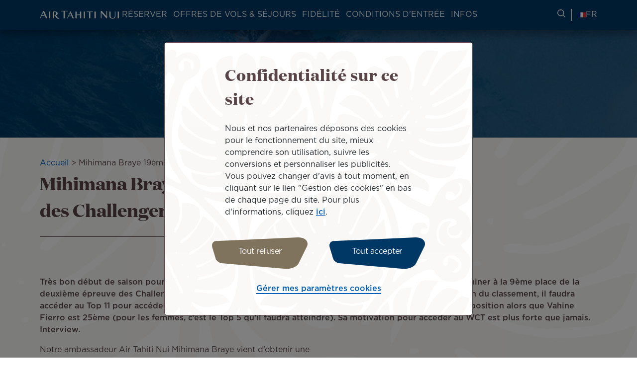

--- FILE ---
content_type: text/html; charset=UTF-8
request_url: https://fr.airtahitinui.com/actualites/ambassador/mihimana-braye-19eme-au-classement-des-challenger-series
body_size: 25562
content:
<!DOCTYPE html>
<html lang="fr" dir="ltr" prefix="og: https://ogp.me/ns#">
  <head>

    <!-- Google Tag Manager -->
  <script>(function(w,d,s,l,i){w[l]=w[l]||[];w[l].push({'gtm.start':
  new Date().getTime(),event:'gtm.js'});var f=d.getElementsByTagName(s)[0],
  j=d.createElement(s),dl=l!='dataLayer'?'&l='+l:'';j.async=true;j.src=
  'https://www.googletagmanager.com/gtm.js?id='+i+dl;f.parentNode.insertBefore(j,f);
  })(window,document,'script','dataLayer','GTM-N8CXPVT');</script>
  <!-- End Google Tag Manager -->
  
    <meta charset="utf-8" />
<meta name="description" content="Très bon début de saison pour notre ambassadeur Air Tahiti Nui Mihimana Braye, 26 ans, qui vient de terminer à la 9ème place de la deuxième épreuve des Challenger Series en Australie." />
<link rel="canonical" href="https://fr.airtahitinui.com/actualites/ambassador/mihimana-braye-19eme-au-classement-des-challenger-series" />
<meta property="og:site_name" content="Air Tahiti Nui" />
<meta property="og:title" content="Mihimana Braye 19ème au classement des Challenger Series" />
<meta property="og:description" content="Très bon début de saison pour notre ambassadeur Air Tahiti Nui Mihimana Braye, 26 ans, qui vient de terminer à la 9ème place de la deuxième épreuve des Challenger Series en Australie." />
<meta property="og:image" content="https://fr.airtahitinui.com/sites/default/files/styles/og_share_1200_630/public/medias/images/2023-08/1_7.jpeg?h=a1e1a043&amp;itok=IPWDJuM5" />
<meta name="twitter:title" content="Mihimana Braye 19ème au classement des Challenger Series" />
<meta name="Generator" content="Drupal 10 (https://www.drupal.org); Commerce 3" />
<meta name="MobileOptimized" content="width" />
<meta name="HandheldFriendly" content="true" />
<meta name="viewport" content="width=device-width, initial-scale=1.0" />
<link rel="apple-touch-icon" href="/themes/custom/atn/apple-touch-icon.png" sizes="180x180" />
<link rel="icon" href="/themes/custom/atn/favicon-16x16.png" type="image/png" sizes="16x16" />
<link rel="mask-icon" href="/themes/custom/atn/safari-pinned-tab.svg" color="#003565" />
<meta name="msapplication-TileColor" content="#003565" />
<meta name="theme-color" content="#ffffff" />
<link rel="alternate" hreflang="fr" href="https://fr.airtahitinui.com/actualites/ambassador/mihimana-braye-19eme-au-classement-des-challenger-series" data-domain-context-added data-domain="france" data-langcode="fr" data-alternate="FR" />
<link rel="alternate" hreflang="fr-pf" href="https://pf.airtahitinui.com/actualites/ambassador/mihimana-braye-19eme-au-classement-des-challenger-series" data-domain-context-added data-domain="french_polynesia" data-langcode="fr" data-alternate="PF" />
<link rel="icon" href="/themes/custom/atn/favicon.ico" type="image/vnd.microsoft.icon" />

    <title>Mihimana Braye 19ème au classement des Challenger Series | Air Tahiti Nui</title>
    <link rel="stylesheet" media="all" href="/sites/default/files/css/css_g7U7fjLw--Yr5wxKbcbeiwHNMmpPa3aDaCKGZ7LmjNc.css?delta=0&amp;language=fr&amp;theme=atn&amp;include=eJxFybENwCAMBdGFCMz0wZZBcjDCULB90kQp7x1WT0XhfmI34oC3RS1DL19HW5dQbHKiuQc0UoOahIEJmRjVv_FL3H3srM0rU_Dji--U4fwAgsQpFQ" />
<link rel="stylesheet" media="all" href="/sites/default/files/css/css_MNMMyPKU0SGJlwBynUvhkdLtTaJ9FbIAmN8m2LLCF1Q.css?delta=1&amp;language=fr&amp;theme=atn&amp;include=eJxFybENwCAMBdGFCMz0wZZBcjDCULB90kQp7x1WT0XhfmI34oC3RS1DL19HW5dQbHKiuQc0UoOahIEJmRjVv_FL3H3srM0rU_Dji--U4fwAgsQpFQ" />
<link rel="stylesheet" media="print" href="/sites/default/files/css/css_7YpN-RiKpGEfwfDKxJ5pmmlFUSxAiADrRWw0UHOgJLE.css?delta=2&amp;language=fr&amp;theme=atn&amp;include=eJxFybENwCAMBdGFCMz0wZZBcjDCULB90kQp7x1WT0XhfmI34oC3RS1DL19HW5dQbHKiuQc0UoOahIEJmRjVv_FL3H3srM0rU_Dji--U4fwAgsQpFQ" />
<link rel="stylesheet" media="all" href="/sites/default/files/css/css_GdpCwgLjEquhmZ-CMbpXshvjVITQMnACiYmIBpNlbNM.css?delta=3&amp;language=fr&amp;theme=atn&amp;include=eJxFybENwCAMBdGFCMz0wZZBcjDCULB90kQp7x1WT0XhfmI34oC3RS1DL19HW5dQbHKiuQc0UoOahIEJmRjVv_FL3H3srM0rU_Dji--U4fwAgsQpFQ" />

    
  </head>
  <body class="path-node page-node-type-news">

      <!-- Google Tag Manager (noscript) -->
    <noscript><iframe src="https://www.googletagmanager.com/ns.html?id=GTM-N8CXPVT"
    height="0" width="0" style="display:none;visibility:hidden"></iframe></noscript>
    <!-- End Google Tag Manager (noscript) -->
  
        <a href="#main-content" class="visually-hidden focusable skip-link">
      Aller au contenu principal
    </a>
    
      <div class="dialog-off-canvas-main-canvas" data-off-canvas-main-canvas>
    <div class="layout-container">

    <header role="banner">
    <div class="top-header">
      
    </div>
    <div class="header">
        <div class="region region-header">
    <div id="block-atnlogoblock" class="block block-atn-common block-atn-common-logo-block">
  
    
      <a href="/"><img src="/themes/custom/atn/logo.svg" alt="Air Tahiti NuiAller à la page d&#039;accueil" />
</a>
  </div>

    <button class="navburger">
      <div class="burger">
        <span></span>
        <span></span>
        <span></span>
      </div>
      <div class="burger-label">
        Menu
      </div>
    </button>
  </div>

      <div class="menus">
          <div class="region region-primary-menu">
    <nav role="navigation" aria-labelledby="block-atnmainmenublock-menu" id="block-atnmainmenublock" class="block block-menu navigation menu--">
              
  <div  class="visually-hidden block-label" id="block-atnmainmenublock-menu">ATN: Main menu block</div>
  

        

  <ul data-region="primary_menu" class="menu menu-level-0">
                  
        <li class="menu-item menu-item--expanded">
          <button type="button">Réserver</button>
                                
  
  <div class="menu_link_content menu-link-contentmain-menu-france view-mode-default menu-dropdown menu-dropdown-0 menu-type-default">
              
  <ul class="menu menu-level-1">
                  
        <li class="menu-item menu-item--expanded">
          <span>Column 1</span>
                                
  
  <div class="menu_link_content menu-link-contentmain-menu-france view-mode-default menu-dropdown menu-dropdown-1 menu-type-default">
              
    <ul class="menu menu-level-2">
                                    
                <li class="menu-item">
                    <a href="/reserver-un-vol">
                        Réserver un vol
                                                                            
  
  <div class="menu_link_content menu-link-contentmain-menu-france view-mode-default menu-dropdown menu-dropdown-2 menu-type-default">
              
      </div>



                                            </a>
                </li>
                                                
                <li class="menu-item">
                    <a href="/gerer-ma-reservation">
                        Gérer ma réservation
                                                                            
  
  <div class="menu_link_content menu-link-contentmain-menu-france view-mode-default menu-dropdown menu-dropdown-2 menu-type-default">
              
      </div>



                                            </a>
                </li>
                                                
                <li class="menu-item">
                    <a href="/services-la-carte">
                        Services à la carte
                                                                            
  
  <div class="menu_link_content menu-link-contentmain-menu-france view-mode-default menu-dropdown menu-dropdown-2 menu-type-default">
              
      </div>



                                            </a>
                </li>
                        </ul>



      </div>



                  </li>
                      
        <li class="menu-item menu-item--expanded">
          <span>Column 2</span>
                                
  
  <div class="menu_link_content menu-link-contentmain-menu-france view-mode-default menu-dropdown menu-dropdown-1 menu-type-default">
              
    <ul class="menu menu-level-2">
                                    
                <li class="menu-item">
                    <a href="/voyager-en-groupe">
                        Voyager en groupe
                                                                            
  
  <div class="menu_link_content menu-link-contentmain-menu-france view-mode-default menu-dropdown menu-dropdown-2 menu-type-default">
              
      </div>



                                            </a>
                </li>
                                                
                <li class="menu-item">
                    <a href="/nos-destinations">
                        Nos destinations
                                                                            
  
  <div class="menu_link_content menu-link-contentmain-menu-france view-mode-default menu-dropdown menu-dropdown-2 menu-type-default">
              
      </div>



                                            </a>
                </li>
                                                
                <li class="menu-item">
                    <a href="/assurance-voyage">
                        Assurance voyage
                                                                            
  
  <div class="menu_link_content menu-link-contentmain-menu-france view-mode-default menu-dropdown menu-dropdown-2 menu-type-default">
              
      </div>



                                            </a>
                </li>
                        </ul>



      </div>



                  </li>
                      
        <li class="menu-item menu-item--expanded">
          <span>Column 3</span>
                                
  
  <div class="menu_link_content menu-link-contentmain-menu-france view-mode-default menu-dropdown menu-dropdown-1 menu-type-default">
              
    <ul class="menu menu-level-2">
                                    
                <li class="menu-item">
                    <a href="/prestations-partenaires">
                        Services partenaires
                                                                            
  
  <div class="menu_link_content menu-link-contentmain-menu-france view-mode-default menu-dropdown menu-dropdown-2 menu-type-default">
              
            <div class="field field--name-field-description field--type-string-long field--label-hidden field__item">Réservez un billet de TGV, un hébergement, une voiture ou même un hélicoptère.</div>
      
      </div>



                                            </a>
                </li>
                                                
                <li class="menu-item">
                    <a href="/options-de-paiement">
                        Facilités de paiement
                                                                            
  
  <div class="menu_link_content menu-link-contentmain-menu-france view-mode-default menu-dropdown menu-dropdown-2 menu-type-default">
              
            <div class="field field--name-field-description field--type-string-long field--label-hidden field__item">Bloquer mon tarif 72h, payer en plusieurs fois, régler avec plusieurs cartes ou compenser les émissions de mon vol.</div>
      
      </div>



                                            </a>
                </li>
                        </ul>



      </div>



                  </li>
          </ul>



      </div>



                  </li>
                      
        <li class="menu-item menu-item--expanded">
          <button type="button">Offres de vols &amp; séjours</button>
                                
  
  <div class="menu_link_content menu-link-contentmain-menu-france view-mode-default menu-dropdown menu-dropdown-0 menu-type-default">
              
  <ul class="menu menu-level-1">
                  
        <li class="menu-item menu-item--expanded">
          <span>Column 1</span>
                                
  
  <div class="menu_link_content menu-link-contentmain-menu-france view-mode-default menu-dropdown menu-dropdown-1 menu-type-default">
              
    <ul class="menu menu-level-2">
                                    
                <li class="menu-item">
                    <a href="/offres-de-vols">
                        Offres de vols 
                                                                            
  
  <div class="menu_link_content menu-link-contentmain-menu-france view-mode-default menu-dropdown menu-dropdown-2 menu-type-default">
              
      </div>



                                            </a>
                </li>
                                                
                <li class="menu-item">
                    <a href="/offres-et-packages">
                        Offres de vols et de séjours
                                                                            
  
  <div class="menu_link_content menu-link-contentmain-menu-france view-mode-default menu-dropdown menu-dropdown-2 menu-type-default">
              
      </div>



                                            </a>
                </li>
                                                
                <li class="menu-item">
                    <a href="/offre-de-sejour/embarquez-pour-un-tour-du-monde-avec-air-tahiti-nui">
                        Tour du monde
                                                                            
  
  <div class="menu_link_content menu-link-contentmain-menu-france view-mode-default menu-dropdown menu-dropdown-2 menu-type-default">
              
      </div>



                                            </a>
                </li>
                        </ul>



      </div>



                  </li>
                      
        <li class="menu-item menu-item--expanded">
          <span>Column 2</span>
                                
  
  <div class="menu_link_content menu-link-contentmain-menu-france view-mode-default menu-dropdown menu-dropdown-1 menu-type-default">
              
    <ul class="menu menu-level-2">
                                    
                <li class="menu-item">
                    <a href="/packages-par-iles">
                        Séjours par îles
                                                                            
  
  <div class="menu_link_content menu-link-contentmain-menu-france view-mode-default menu-dropdown menu-dropdown-2 menu-type-default">
              
      </div>



                                            </a>
                </li>
                                                
                <li class="menu-item">
                    <a href="/packages-par-thematique">
                        Séjours par thématique
                                                                            
  
  <div class="menu_link_content menu-link-contentmain-menu-france view-mode-default menu-dropdown menu-dropdown-2 menu-type-default">
              
      </div>



                                            </a>
                </li>
                        </ul>



      </div>



                  </li>
                      
        <li class="menu-item">
          <span>Column 3</span>
                                
  
  <div class="menu_link_content menu-link-contentmain-menu-france view-mode-default menu-dropdown menu-dropdown-1 menu-type-default">
              
      </div>



                  </li>
          </ul>



      </div>



                  </li>
                      
        <li class="menu-item menu-item--expanded">
          <button type="button">Fidélité</button>
                                
  
  <div class="menu_link_content menu-link-contentmain-menu-france view-mode-default menu-dropdown menu-dropdown-0 menu-type-default">
              
  <ul class="menu menu-level-1">
                  
        <li class="menu-item">
          <span>Column 1</span>
                                
  
  <div class="menu_link_content menu-link-contentmain-menu-france view-mode-club-tiare menu-dropdown menu-dropdown-1 menu-type-club_tiare">
              <div class="atn-user-login-club-tiare block block-atn-user block-atn-user-login-club-tiare-block" data-drupal-selector="atn-user-login-club-tiare" id="block-atnloginclubtiareblock">
  
    
      <form action="/actualites/ambassador/mihimana-braye-19eme-au-classement-des-challenger-series" method="post" id="atn-user-login-club-tiare" accept-charset="UTF-8">
  <input data-drupal-selector="edit-redirect-url" type="hidden" name="redirect_url" value="" />
<div class="tiare-preform js-form-wrapper form-wrapper" data-drupal-selector="edit-pre-form" id="edit-pre-form"><div class="wrapper-logo-club-tiare-text js-form-wrapper form-wrapper" data-drupal-selector="edit-image-texte" id="edit-image-texte"><object type="image/svg+xml" item-prop="image" id="clubtiare-logo" data="/themes/custom/atn/assets/images/logo/club_tiare_logo.svg" data-drupal-selector="edit-image"><svg width="81" height="39" viewBox="0 0 81 39" fill="none" xmlns="http://www.w3.org/2000/svg">
<g clip-path="url(#clip0_6102_80816)">
<path d="M31.8154 0H30.8862V18.8793H31.8154V0Z" fill="white"/>
<path d="M42.0515 19.2183C45.094 19.2183 46.8695 17.1894 47.5177 15.4983V18.8804H48.4193V4.67792H47.5177V12.6815C47.5177 15.9222 45.1509 18.3735 42.1636 18.3735C38.866 18.3735 37.0905 16.148 37.0905 12.8504V4.67792H36.189V12.9902C36.189 16.681 38.3023 19.2183 42.0499 19.2183H42.0515Z" fill="white"/>
<path d="M54.5354 15.0196C55.4938 17.3587 57.6916 19.2187 60.8187 19.2187C64.6507 19.2187 67.8346 16.1193 67.8346 11.808V11.7512C67.8346 7.41225 64.6507 4.34045 60.8187 4.34045C57.7193 4.34045 55.5214 6.22807 54.5354 8.5949V0H53.6338V18.8793H54.5354V15.0196ZM54.4785 11.7512C54.4785 8.08805 57.2401 5.21438 60.7342 5.21438C64.2284 5.21438 66.8778 8.03276 66.8778 11.7804V11.8372C66.8778 15.6416 64.3128 18.3463 60.7342 18.3463C57.1556 18.3463 54.4785 15.4727 54.4785 11.808V11.7512Z" fill="white"/>
<path d="M31.6643 38.5844C34.4274 38.5844 35.9894 37.6982 36.6729 36.1055C37.3302 37.6045 38.1612 38.675 41.1331 38.675C42.5984 38.675 43.8731 38.1282 44.4307 37.5722L44.1865 37.1453C43.7318 37.3188 42.7934 37.4233 42.7934 35.9565C42.7934 33.6265 42.8241 29.7223 42.8241 28.3307C42.8241 24.4587 40.4389 22.9459 34.9327 22.9459C30.1607 22.9459 28.2869 24.8995 28.2869 26.1467C28.2869 27.9806 29.3651 28.2202 31.179 28.2202C31.2435 28.2202 33.0251 28.1818 33.0251 28.1818C33.0251 28.1818 33.0574 25.8533 33.0574 25.6675C33.0574 24.3973 33.7224 23.4896 34.7208 23.4896C36.0217 23.4896 36.355 24.7905 36.355 25.9701V29.048L34.0557 29.4719C30.3957 30.137 27.0981 30.7421 27.0981 34.2516C27.0981 36.8534 29.3068 38.5859 31.6659 38.5859L31.6643 38.5844ZM35.5056 29.9957L36.3534 29.7837V33.6526C36.3534 34.8322 36.1522 36.0809 34.7853 36.0809C33.5381 36.0809 33.1373 35.2331 33.1373 33.5605C33.1373 31.3104 33.4921 30.5348 35.5056 29.9957Z" fill="white"/>
<path d="M26.2756 14.7334C25.2942 16.9114 23.1916 18.438 20.5114 18.438C16.8207 18.438 14.1145 15.4507 14.1145 11.8721V11.8152C14.1145 8.23659 16.707 5.24927 20.4546 5.24927C23.0656 5.24927 25.1959 6.74523 26.2204 8.88628L27.1188 8.53456C25.9854 6.12012 23.5894 4.40298 20.5114 4.40298C16.1434 4.40298 13.1284 7.86951 13.1284 11.8429V11.8997C13.1284 15.8731 16.1434 19.2828 20.4838 19.2828C23.597 19.2828 26.0084 17.5211 27.1373 15.0698L26.2756 14.7319V14.7334Z" fill="white"/>
<path d="M23.7355 35.0746V23.2467H15.7412V23.9516C17.0882 24.3279 17.145 25.2802 17.145 26.6349V35.0746C17.145 36.6412 17.2111 37.4691 15.904 37.8561V38.3722H24.975V37.8561C23.9214 37.5152 23.734 36.8348 23.734 35.0746H23.7355Z" fill="white"/>
<path d="M11.6249 37.2061C9.97532 37.2061 10.1581 34.9145 10.1581 34.9145L10.1305 24.0234L13.084 24.0142V23.2478H10.1305V17.9536L9.55603 17.9751C8.10461 21.0607 5.30929 22.9099 0.998047 23.3968L1.01033 24.005H3.32338L3.23277 33.202C3.20205 36.9834 5.56271 38.6775 8.58688 38.6775C10.9015 38.6775 12.528 38.06 13.1085 37.587C13.1162 37.5808 12.8106 36.8943 12.809 36.8973C12.7906 36.9158 12.3575 37.2076 11.6249 37.2076V37.2061Z" fill="white"/>
<path d="M79.8114 33.7265C78.7378 35.1135 77.2065 35.5896 75.6583 35.5896C73.4374 35.5896 71.6558 33.917 71.6558 30.4182H80.7314C80.7314 26.5155 78.2509 22.9445 73.1087 22.9445C68.5103 22.9445 65.0054 25.9702 65.0054 30.8406C65.0054 35.7109 68.4197 38.6752 73.0166 38.6752C76.3326 38.6752 79.1525 36.9704 80.3013 34.0322L79.8114 33.7265ZM73.29 23.4283C75.0086 23.4283 74.7567 25.5356 74.7567 29.6595H71.6558C71.6558 25.5049 71.4039 23.4283 73.29 23.4283Z" fill="white"/>
<path d="M59.3356 23.0738C56.6432 23.0738 55.1365 24.7387 54.1858 26.3898L54.1797 23.2274L46.6646 23.2305L46.6983 23.9017C47.8748 24.3717 47.9148 25.264 47.9148 26.6187V35.0584C47.9148 36.6251 47.9808 37.4529 46.6738 37.84V38.356H51.6792L56.207 38.3376L56.1825 37.754C55.3976 37.5896 54.1781 36.9875 54.1781 35.4332V29.8118C54.1781 27.6032 55.0505 26.462 56.7246 26.462C58.7013 26.462 58.7996 28.4188 58.7996 29.0362C58.7996 29.1099 58.8042 30.5828 58.8042 30.5828C58.8042 30.5828 60.4077 30.5798 60.5106 30.5798C62.1494 30.5798 63.8051 29.3326 63.8051 27.1532C63.8051 24.6881 61.681 23.0738 59.3326 23.0738H59.3356Z" fill="white"/>
</g>
<defs>
<clipPath id="clip0_6102_80816">
<rect width="79.7342" height="38.6755" fill="white" transform="translate(0.996582)"/>
</clipPath>
</defs>
</svg>
</object>
<p class="login-text" data-drupal-selector="edit-text">Se connecter / S'inscrire</p>
</div>
<div class="pre-form-text js-form-wrapper form-wrapper" data-drupal-selector="edit-text" id="edit-text--2">
            <div data-drupal-selector="edit-text" class="clearfix text-formatted field field--name-field-club-tiare-sign-up-intro field--type-text-long field--label-hidden field__item"><p>Connectez-vous à votre compte Club Tiare ou <a href="/mon-espace-club-tiare-connexion-creation">adhérez</a></p></div>
      </div>
</div>
<div class="group three-items tiare-form js-form-wrapper form-wrapper" data-drupal-selector="edit-container" id="edit-container"><div class="js-form-item form-item js-form-type-number form-type-number js-form-item-club-tiare-number form-item-club-tiare-number">
      <label for="edit-club-tiare-number" class="js-form-required form-required">Saisissez votre numéro Club Tiare</label>
        <input min="100000000" max="999999999" class="username form-number required" data-drupal-selector="edit-club-tiare-number" type="number" id="edit-club-tiare-number" name="club_tiare_number" value="" step="1" placeholder="123456789" required="required" aria-required="true" />

        </div>
<div class="links js-form-wrapper form-wrapper" data-drupal-selector="edit-container-link" id="edit-container-link"><div class="js-form-item form-item js-form-type-password form-type-password js-form-item-password form-item-password">
      <label for="edit-password" class="js-form-required form-required">Entrez votre mot de passe</label>
        <input class="password form-text required" data-drupal-selector="edit-password" type="password" id="edit-password" name="password" size="60" maxlength="128" placeholder="Mot de passe" required="required" aria-required="true" />

        </div>
<div class="tiare-links-wrapper js-form-wrapper form-wrapper" data-drupal-selector="edit-link-wrapper" id="edit-link-wrapper"><a href="/club-tiare-numero-de-compte-oublie" class="tiare-link" data-drupal-selector="edit-first" id="edit-first">Compte oublié</a><span class="separator" data-drupal-selector="edit-separator">|</span>
<a href="/club-tiare-mot-de-passe-oublie" class="tiare-link" data-drupal-selector="edit-forgot" id="edit-forgot">Mot de passe oublié</a></div>
</div>
<div class="submit-bt js-form-wrapper form-wrapper" data-drupal-selector="edit-container-submit" id="edit-container-submit"><input class="tiare-submit submit  button js-form-submit form-submit" data-drupal-selector="edit-submit" type="submit" id="edit-submit" name="op" value="Se connecter" />
</div>
</div>
<input autocomplete="off" data-drupal-selector="form-jy9wgsolsatqquwuf7peav4ksq-3-fwkwetrplwnvsu" type="hidden" name="form_build_id" value="form-JY9wgSoLSATqqUwUF7PEAV4kSq_3-fWKWetRpLwNvSU" />
<input data-drupal-selector="edit-atn-user-login-club-tiare" type="hidden" name="form_id" value="atn_user_login_club_tiare" />
<input data-drupal-selector="edit-form-build-unique-id" type="hidden" name="form_build_unique_id" value="atn-user-login-club-tiare" />

</form>

  </div>

      </div>



                  </li>
                      
        <li class="menu-item menu-item--expanded">
          <span>Column 2</span>
                                
  
  <div class="menu_link_content menu-link-contentmain-menu-france view-mode-default menu-dropdown menu-dropdown-1 menu-type-default">
              
    <ul class="menu menu-level-2">
                                    
                <li class="menu-item">
                    <a href="/notre-programme-de-fidelite-et-ses-avantages">
                        Rejoignez notre programme de fidélité et découvrez ses avantages
                                                                            
  
  <div class="menu_link_content menu-link-contentmain-menu-france view-mode-default menu-dropdown menu-dropdown-2 menu-type-default">
              
      </div>



                                            </a>
                </li>
                                                
                <li class="menu-item">
                    <a href="/gagner-des-miles">
                        Gagner des miles
                                                                            
  
  <div class="menu_link_content menu-link-contentmain-menu-france view-mode-default menu-dropdown menu-dropdown-2 menu-type-default">
              
      </div>



                                            </a>
                </li>
                                                
                <li class="menu-item">
                    <a href="/acheter-ou-offrir-des-miles">
                        Acheter ou offrir des Miles
                                                                            
  
  <div class="menu_link_content menu-link-contentmain-menu-france view-mode-default menu-dropdown menu-dropdown-2 menu-type-default">
              
      </div>



                                            </a>
                </li>
                                                
                <li class="menu-item">
                    <a href="/depenser-des-miles">
                        Dépenser des Miles
                                                                            
  
  <div class="menu_link_content menu-link-contentmain-menu-france view-mode-default menu-dropdown menu-dropdown-2 menu-type-default">
              
      </div>



                                            </a>
                </li>
                        </ul>



      </div>



                  </li>
                      
        <li class="menu-item menu-item--expanded">
          <span>Column 3</span>
                                
  
  <div class="menu_link_content menu-link-contentmain-menu-france view-mode-default menu-dropdown menu-dropdown-1 menu-type-default">
              
    <ul class="menu menu-level-2">
                                    
                <li class="menu-item">
                    <a href="/produits/boutique-en-ligne-club-tiare">
                        Boutique en ligne
                                                                            
  
  <div class="menu_link_content menu-link-contentmain-menu-france view-mode-default menu-dropdown menu-dropdown-2 menu-type-default">
              
      </div>



                                            </a>
                </li>
                                                
                <li class="menu-item">
                    <a href="/gagner-ou-depenser-des-miles-chez-nos-partenaires">
                        Partenaires Non-aériens
                                                                            
  
  <div class="menu_link_content menu-link-contentmain-menu-france view-mode-default menu-dropdown menu-dropdown-2 menu-type-default">
              
            <div class="field field--name-field-description field--type-string-long field--label-hidden field__item">Gagner &amp; dépenser des miles</div>
      
      </div>



                                            </a>
                </li>
                                                
                <li class="menu-item">
                    <a href="/news/club_tiare">
                        Actualités Club Tiare
                                                                            
  
  <div class="menu_link_content menu-link-contentmain-menu-france view-mode-default menu-dropdown menu-dropdown-2 menu-type-default">
              
      </div>



                                            </a>
                </li>
                        </ul>



      </div>



                  </li>
          </ul>



      </div>



                  </li>
                      
        <li class="menu-item menu-item--expanded">
          <button type="button">Conditions d&#039;entrée</button>
                                
  
  <div class="menu_link_content menu-link-contentmain-menu-france view-mode-default menu-dropdown menu-dropdown-0 menu-type-default">
              
  <ul class="menu menu-level-1">
                  
        <li class="menu-item menu-item--expanded">
          <span>Column 1</span>
                                
  
  <div class="menu_link_content menu-link-contentmain-menu-france view-mode-default menu-dropdown menu-dropdown-1 menu-type-default">
              
    <ul class="menu menu-level-2">
                                    
                <li class="menu-item">
                    <a href="/conditions-dentree-formalites">
                        Conditions d&#039;entrée &amp; formalités
                                                                            
  
  <div class="menu_link_content menu-link-contentmain-menu-france view-mode-default menu-dropdown menu-dropdown-2 menu-type-default">
              
      </div>



                                            </a>
                </li>
                                                
                <li class="menu-item">
                    <a href="/mesures-sanitaires-bord-et-laeroport">
                        Mesures sanitaires à bord et dans les aéroports
                                                                            
  
  <div class="menu_link_content menu-link-contentmain-menu-france view-mode-default menu-dropdown menu-dropdown-2 menu-type-default">
              
      </div>



                                            </a>
                </li>
                        </ul>



      </div>



                  </li>
                      
        <li class="menu-item">
          <span>Column 2</span>
                                
  
  <div class="menu_link_content menu-link-contentmain-menu-france view-mode-default menu-dropdown menu-dropdown-1 menu-type-default">
              
      </div>



                  </li>
          </ul>



      </div>



                  </li>
                      
        <li class="menu-item menu-item--expanded">
          <button type="button">Infos</button>
                                
  
  <div class="menu_link_content menu-link-contentmain-menu-france view-mode-default menu-dropdown menu-dropdown-0 menu-type-default">
              
  <ul class="menu menu-level-1">
                  
        <li class="menu-item menu-item--expanded">
          <span>Column 1</span>
                                
  
  <div class="menu_link_content menu-link-contentmain-menu-france view-mode-default menu-dropdown menu-dropdown-1 menu-type-default">
              
    <ul class="menu menu-level-2">
                                    
                <li class="menu-item">
                    <a href="/enregistrement-en-ligne">
                        Enregistrement en ligne
                                                                            
  
  <div class="menu_link_content menu-link-contentmain-menu-france view-mode-default menu-dropdown menu-dropdown-2 menu-type-default">
              
      </div>



                                            </a>
                </li>
                                                
                <li class="menu-item">
                    <a href="/departs-arrivees">
                        Départs &amp; Arrivées
                                                                            
  
  <div class="menu_link_content menu-link-contentmain-menu-france view-mode-default menu-dropdown menu-dropdown-2 menu-type-default">
              
      </div>



                                            </a>
                </li>
                                                
                <li class="menu-item">
                    <a href="/guide-aeroports-et-salons">
                        Aéroports et Salons
                                                                            
  
  <div class="menu_link_content menu-link-contentmain-menu-france view-mode-default menu-dropdown menu-dropdown-2 menu-type-default">
              
      </div>



                                            </a>
                </li>
                                                
                <li class="menu-item">
                    <a href="/application-mobile">
                        Application mobile Air Tahiti Nui 
                                                                            
  
  <div class="menu_link_content menu-link-contentmain-menu-france view-mode-default menu-dropdown menu-dropdown-2 menu-type-default">
              
      </div>



                                            </a>
                </li>
                        </ul>



      </div>



                  </li>
                      
        <li class="menu-item menu-item--expanded">
          <span>Column 2</span>
                                
  
  <div class="menu_link_content menu-link-contentmain-menu-france view-mode-default menu-dropdown menu-dropdown-1 menu-type-default">
              
    <ul class="menu menu-level-2">
                                    
                <li class="menu-item">
                    <a href="/experience-bord">
                        Expérience à bord
                                                                            
  
  <div class="menu_link_content menu-link-contentmain-menu-france view-mode-default menu-dropdown menu-dropdown-2 menu-type-default">
              
            <div class="field field--name-field-description field--type-string-long field--label-hidden field__item">Découvrez nos cabines de voyage, nos divertissements, wifi et menus à bord.</div>
      
      </div>



                                            </a>
                </li>
                                                
                <li class="menu-item">
                    <a href="/services-et-assistance-passagers">
                        Services et assistance passagers
                                                                            
  
  <div class="menu_link_content menu-link-contentmain-menu-france view-mode-default menu-dropdown menu-dropdown-2 menu-type-default">
              
            <div class="field field--name-field-description field--type-string-long field--label-hidden field__item">Voyager en famille, avec un mineur non-accompagné, un animal ou pour un besoin d’assistance.</div>
      
      </div>



                                            </a>
                </li>
                                                
                <li class="menu-item">
                    <a href="/politique-bagages">
                        Bagages
                                                                            
  
  <div class="menu_link_content menu-link-contentmain-menu-france view-mode-default menu-dropdown menu-dropdown-2 menu-type-default">
              
            <div class="field field--name-field-description field--type-string-long field--label-hidden field__item">Dimensions à respecter, articles règlementés ou interdits, équipements de sport...</div>
      
      </div>



                                            </a>
                </li>
                        </ul>



      </div>



                  </li>
                      
        <li class="menu-item menu-item--expanded">
          <span>Column 3</span>
                                
  
  <div class="menu_link_content menu-link-contentmain-menu-france view-mode-default menu-dropdown menu-dropdown-1 menu-type-default">
              
    <ul class="menu menu-level-2">
                                    
                <li class="menu-item">
                    <a href="/notre-service-fret-et-suivi-de-fret">
                        Notre service fret
                                                                            
  
  <div class="menu_link_content menu-link-contentmain-menu-france view-mode-default menu-dropdown menu-dropdown-2 menu-type-default">
              
            <div class="field field--name-field-description field--type-string-long field--label-hidden field__item">Expédiez vos colis, objets volumineux ou faites voyager vos animaux en soute.</div>
      
      </div>



                                            </a>
                </li>
                                                
                <li class="menu-item">
                    <a href="/guides-de-voyage">
                        Reva Tahiti, votre guide de voyage
                                                                            
  
  <div class="menu_link_content menu-link-contentmain-menu-france view-mode-default menu-dropdown menu-dropdown-2 menu-type-default">
              
            <div class="field field--name-field-description field--type-string-long field--label-hidden field__item">Préparez votre voyage grâce à nos suggestions et conseils pratiques.</div>
      
      </div>



                                            </a>
                </li>
                        </ul>



      </div>



                  </li>
          </ul>



      </div>



                  </li>
          </ul>


  </nav>

  </div>

          <div class="region region-secondary-menu">
    <div id="block-atnhelpblock" class="block block-atn-common block-atn-common-help">
  
    
      <a href="/aide" title="Rechercher des informations de voyage" class="help-link"><span class="sr-only">Rechercher des informations de voyage</span>
<span class="icon-search" aria-hidden="true"></span>
</a>
  </div>
<div class="current-language block block-atn-common block-atn-common-language-selector-block" id="block-atnlanguageselector">
  
    
      <button type="button"><div class="active-domain-flag"><?xml version="1.0" encoding="UTF-8"?>
<svg xmlns="http://www.w3.org/2000/svg" width="900" height="600"  viewBox="0 0 900 600" preserveAspectRatio="xMidYMin meet">
    <rect width="900" height="600" fill="#ED2939"/><rect width="600" height="600" fill="#fff"/><rect width="300" height="600" fill="#002395"/>
</svg>
</div>
<div class="active-language">FR</div>
</button><div class="dropdown-languages"><div class="dropdown-languages-container"><div class="wrapper-left"><div class="title">Sélectionnez votre emplacement géographique</div>
<div class="description"><p>Pour une expérience personnalisée, choisissez votre pays ou région. Vous aurez accès aux offres, packages et prestations qui vous sont dédiés.</p></div>
</div>
<div class="wrapper-right"><div class="item-list"><ul class="domains-languages"><li><a href="https://de.airtahitinui.com/" class="language-link">Allemagne (EUR)</a><div class="domain-flag"><?xml version="1.0" encoding="UTF-8" standalone="no"?>
<!DOCTYPE svg PUBLIC "-//W3C//DTD SVG 1.1//EN"
	"http://www.w3.org/Graphics/SVG/1.1/DTD/svg11.dtd">
<svg xmlns="http://www.w3.org/2000/svg" width="1000" height="600" viewBox="0 0 5 3" preserveAspectRatio="xMidYMin meet">
	<desc>Flag of Germany</desc>
	<rect id="black_stripe" width="5" height="3" y="0" x="0" fill="#000"/>
	<rect id="red_stripe" width="5" height="2" y="1" x="0" fill="#D00"/>
	<rect id="gold_stripe" width="5" height="1" y="2" x="0" fill="#FFCE00"/>
</svg>
</div>
</li><li><a href="https://au.airtahitinui.com/" class="language-link">Australie (AUD)</a><div class="domain-flag"><?xml version="1.0" encoding="UTF-8"?>
<svg xmlns="http://www.w3.org/2000/svg" xmlns:xlink="http://www.w3.org/1999/xlink" width="1280" height="640" viewBox="0 0 10080 5040" preserveAspectRatio="xMidYMid meet">
<defs>
<clipPath id="c1"><path d="M0,0H6V3H0z"/></clipPath>
<clipPath id="c2"><path d="M0,0V1.5H6V3H6zM6,0H3V3H0V3z"/></clipPath>
<path id="Star7" d="M0,-360 69.421398,-144.155019 281.459334,-224.456329 155.988466,-35.603349 350.974048,80.107536 125.093037,99.758368 156.198146,324.348792 0,160 -156.198146,324.348792 -125.093037,99.758368 -350.974048,80.107536 -155.988466,-35.603349 -281.459334,-224.456329 -69.421398,-144.155019z"/>
<path id="Star5" d="M0,-210 54.859957,-75.508253 199.721868,-64.893569 88.765275,28.841586 123.434903,169.893569 0,93.333333 -123.434903,169.893569 -88.765275,28.841586 -199.721868,-64.893569 -54.859957,-75.508253z"/>
</defs>
<g transform="scale(840)">
<rect width="12" height="6" fill="#00008b"/>
<path d="M0,0 6,3M6,0 0,3" stroke="#fff" stroke-width="0.6" clip-path="url(#c1)"/>
<path d="M0,0 6,3M6,0 0,3" stroke="#f00" stroke-width="0.4" clip-path="url(#c2)"/>
<path d="M3,0V3M0,1.5H6" stroke="#fff"/>
<path d="M3,0V3M0,1.5H6" stroke="#f00" stroke-width="0.6"/>
</g>
<g fill="#fff">
<use id="Comwlth" xlink:href="#Star7" transform="translate(2520, 3780) scale(2.1)"/>
<use id="αCrucis" xlink:href="#Star7" x="7560" y="4200"/>
<use id="βCrucis" xlink:href="#Star7" x="6300" y="2205"/>
<use id="γCrucis" xlink:href="#Star7" x="7560" y="840"/>
<use id="δCrucis" xlink:href="#Star7" x="8680" y="1869"/>
<use id="εCrucis" xlink:href="#Star5" x="8064" y="2730"/>
</g>
</svg>
</div>
</li><li><a href="https://us.airtahitinui.com/" class="language-link">États-Unis/Canada (USD)</a><div class="domain-flag"><?xml version="1.0" encoding="UTF-8"?>
<svg xmlns="http://www.w3.org/2000/svg" xmlns:xlink="http://www.w3.org/1999/xlink" width="1235" height="650" viewBox="0 0 7410 3900" preserveAspectRatio="xMidYMin meet">
<rect width="7410" height="3900" fill="#b22234"/>
<path d="M0,450H7410m0,600H0m0,600H7410m0,600H0m0,600H7410m0,600H0" stroke="#fff" stroke-width="300"/>
<rect width="2964" height="2100" fill="#3c3b6e"/>
<g fill="#fff">
<g id="s18">
<g id="s9">
<g id="s5">
<g id="s4">
<path id="s" d="M247,90 317.534230,307.082039 132.873218,172.917961H361.126782L176.465770,307.082039z"/>
<use xlink:href="#s" y="420"/>
<use xlink:href="#s" y="840"/>
<use xlink:href="#s" y="1260"/>
</g>
<use xlink:href="#s" y="1680"/>
</g>
<use xlink:href="#s4" x="247" y="210"/>
</g>
<use xlink:href="#s9" x="494"/>
</g>
<use xlink:href="#s18" x="988"/>
<use xlink:href="#s9" x="1976"/>
<use xlink:href="#s5" x="2470"/>
</g>
</svg>
</div>
</li><li><a href="https://fr.airtahitinui.com/actualites/ambassador/mihimana-braye-19eme-au-classement-des-challenger-series" class="language-link">France (EUR)</a><div class="domain-flag"><?xml version="1.0" encoding="UTF-8"?>
<svg xmlns="http://www.w3.org/2000/svg" width="900" height="600"  viewBox="0 0 900 600" preserveAspectRatio="xMidYMin meet">
    <rect width="900" height="600" fill="#ED2939"/><rect width="600" height="600" fill="#fff"/><rect width="300" height="600" fill="#002395"/>
</svg>
</div>
</li><li><a href="https://it.airtahitinui.com/" class="language-link">Italie (EUR)</a><div class="domain-flag"><?xml version="1.0" encoding="UTF-8"?>
<svg xmlns="http://www.w3.org/2000/svg" width="1500" height="1000" viewBox="0 0 3 2" preserveAspectRatio="xMidYMin meet">
<rect width="3" height="2" fill="#009246"/>
<rect width="2" height="2" x="1" fill="#fff"/>
<rect width="1" height="2" x="2" fill="#ce2b37"/>
</svg>
</div>
</li><li><a href="https://jp.airtahitinui.com/" class="language-link">Japon (JPY)</a><div class="domain-flag"><?xml version="1.0" encoding="UTF-8"?>
<svg xmlns="http://www.w3.org/2000/svg" width="900" height="600" viewBox="0 0 900 600" preserveAspectRatio="xMidYMin meet">
<rect fill="#fff" height="600" width="900"/>
<circle fill="#bc002d" cx="450" cy="300" r="180"/>
</svg>
</div>
</li><li><a href="https://nz.airtahitinui.com/" class="language-link">Nouvelle-Zélande (NZD)</a><div class="domain-flag"><?xml version="1.0"?>
<svg version="1.1" xmlns="http://www.w3.org/2000/svg" xmlns:xlink="http://www.w3.org/1999/xlink" height="600" width="1200" viewBox="0 0 1200 600" preserveAspectRatio="xMidYMin meet">
<defs>
	<clipPath id="Canton">
		<path d="M 0,0 L 600,0 L 600,300 L 0,300 z"/>
	</clipPath>
	<clipPath id="Diagonals">
		<path d="M 0,0 L 300,150 L 0,150 z M 300,0 L 600,0 L 300,150 z M 300,150 L 600,150 L 600,300 z M 300,150 L 300,300 L 0,300 z"/>
	</clipPath>
	<g id="Pentagram">
		<g id="Arm" transform="translate(0,-0.324925)">
			<path d="M 0,0 L 0,0.5 L 1,0 z"/>
			<path d="M 0,0 L 0,-0.5 L 1,0 z" transform="rotate(-36,1,0)"/>
		</g>
		<use xlink:href="#Arm" transform="scale(-1,1)"/>
		<use xlink:href="#Arm" transform="rotate(72,0,0)"/>
		<use xlink:href="#Arm" transform="rotate(-72,0,0)"/>
		<use xlink:href="#Arm" transform="rotate(-72,0,0) scale(-1,1)"/>
	</g>
</defs>

<rect fill="#012169" x="0" y="0" width="1200" height="600"/>

<g id="Flag_of_the_United_Kingdom">
	<path id="Saint_Andrews_Cross" stroke="#FFF" d="M 0,0 L 600,300 M 0,300 L 600,0" stroke-width="60" clip-path="url(#Canton)"/>
	<path id="Saint_Patricks_Cross" stroke="#C8102E" d="M 0,0 L 600,300 M 0,300 L 600,0" stroke-width="40" clip-path="url(#Diagonals)"/>
	<g id="Saint_Georges_Cross">
		<path stroke="#FFF" d="M 300,0 L 300,300 M 0,150 L 600,150" stroke-width="100" clip-path="url(#Canton)"/>
		<path stroke="#C8102E" d="M 300,0 L 300,300 M 0,150 L 600,150" stroke-width="60" clip-path="url(#Canton)"/>
	</g>
</g>

<g id="Southern_Cross">
	<g id="Gamma_Crucis">
		<use xlink:href="#Pentagram" fill="#FFF" transform="translate(900,120) scale(45.4)"/>
		<use xlink:href="#Pentagram" fill="#C8102E" transform="translate(900,120) scale(30)"/>
	</g>
	<g transform="rotate(82,900,240)">
		<g id="Delta_Crucis">
			<use xlink:href="#Pentagram" fill="#FFF" transform="translate(900,120) rotate(-82) scale(40.4)"/>
			<use xlink:href="#Pentagram" fill="#C8102E" transform="translate(900,120) rotate(-82) scale(25)"/>
		</g>
		<g id="Beta_Crucis">
			<use xlink:href="#Pentagram" fill="#FFF" transform="translate(900,380) rotate(-82) scale(45.4)"/>
			<use xlink:href="#Pentagram" fill="#C8102E" transform="translate(900,380) rotate(-82) scale(30)"/>
		</g>
	</g>
	<g id="Alpha_Crucis">
		<use xlink:href="#Pentagram" fill="#FFF" transform="translate(900,480) scale(50.4)"/>
		<use xlink:href="#Pentagram" fill="#C8102E" transform="translate(900,480) scale(35)"/>
	</g>
</g>
</svg>
</div>
</li><li><a href="https://pf.airtahitinui.com/actualites/ambassador/mihimana-braye-19eme-au-classement-des-challenger-series" class="language-link">Polynésie française (XPF)</a><div class="domain-flag"><svg height="400" width="600" xmlns="http://www.w3.org/2000/svg" xmlns:xlink="http://www.w3.org/1999/xlink"  viewBox="0 0 600 400" preserveAspectRatio="xMidYMin meet">
    <clipPath id="a"><ellipse cx="300" cy="201" rx="85.849" ry="88.189"/></clipPath><path d="m0 0h600v400h-600z" fill="#ce1126"/><path d="m0 100h600v200h-600z" fill="#fff"/><g clip-path="url(#a)" stroke-width=".998245" transform="matrix(1.0017589 0 0 1.0017576 -.527671 -.947282)"><g fill="#ff9c10" stroke-width=".998245"><path d="m262.715 190.60053v-5.7622l14.575 6.18164z"/><path d="m262.715 181.9571v-9.6023s-1.7009.23946-1.4578-1.681c.0802-4.0011 10.667 7.3028 16.093 10.984l-.12067 7.6824z"/><path d="m244.976 214.61025v-18.966l-34.98-1.67 4.3737 20.40037z"/><path d="m245.461 191.3209-.2423-13.444-31.822-12.484-.48685 22.80705z"/><path d="m244.491 173.323 3.5727-3.6863s-2.301-1.5668-2.1871-3.0084c.0433-1.4582 2.3147-1.6794 2.358-3.2621.0417-1.4582-2.573-1.6334-2.6011-3.0924-.17088-1.5811 2.0154-3.2764 2.0154-3.2764l-22.591-19.446-5.588 23.7683z"/><path d="m351.373 214.61-.2423-18.485 35.464-2.6412-2.91475 21.1266z"/><path d="m384.47 187.91c-.40794-3.001-.83573-5.9945-1.5312-8.9375-.93116-3.9401-2.1206-7.8167-3.5625-11.594-.10645-.27883-.26579-.53476-.375-.8125l-27.625 11.562.25 13.688z"/><path d="m365.59 143.47c-5.5104 4.1667-11.021 8.3333-16.531 12.5.0273 1.1959 1.2194 2.1156 1.5482 3.2604.76317 1.6063-.75368 3.0262-1.6924 4.1613-.76068 1.047.87892 1.5806 1.4239 2.1993 1.1999 1.2319.15476 3.1621-1.1234 3.8787 1.5397.9212 2.3175 2.6452 2.6562 4.3438 8.25-4.2917 16.5-8.5833 24.75-12.875-2.9604-6.2356-6.6518-12.1325-11.0315-17.4685z"/><path d="m333.405 190.84056.2423-5.5235-14.08765 6.12292z"/><path d="m319.4906 182.1989s13.115-11.703 15.909-13.864c0 2.401-1.5172 4.2604-1.5172 4.2604v9.1234l-14.3322 6.72145z"/><path d="m234.54 135.87 14.718 16.14c.40598-1.5066 3.7436-1.7357 7.1437-1.4954 3.4018.23946 6.1128-.22519 6.1128 2.1758 0 2.4002-1.7258 2.0592-1.7258 3.7402s2.5858 1.5399 2.5858 3.6982c0 2.1607-1.875 1.7198-1.8846 3.3929-.006 1.3829 1.956 1.4566 1.956 1.4566l13.785 13.205.0602-14.105-28.42-44.052z"/><path d="m257.28 119.19 19.25 38.906s.21583-35.913 3.4604-37.837l-5.4068-9.8338z"/><path d="m319.41 115.06c-2.3958 8.2812-4.7917 16.562-7.1875 24.844 2.2408.26667 4.5038.33859 6.7557.21383 2.0248.17376.4475 2.0722.55535 3.1952-.01 5.0928-.0199 10.186-.0298 15.278 6.7708-11.958 13.542-23.917 20.312-35.875-4.6702-2.4376-9.627-4.2482-14.616-5.9053-1.9021-.67149-3.83505-1.25313-5.78975-1.75073z"/><path d="m344.69 125.44-25.125 38.625-.0312 14.875c5.5944-5.3224 11.217-10.617 16.794-15.957 1.0585-1.4987-3.3598-2.2326-1.1513-4.0588 2.0005-.63097 2.3398-3.8629.233-4.4839-1.7358-2.5486 1.5703-3.8992 3.6531-3.6202 2.9008.13241 5.8889-.63149 8.725.17415 1.5616 1.4931 3-2.2551 4.532-3.0989 3.0298-3.0477 6.0632-6.0921 9.0586-9.1737-4.937-5.1457-10.5732-9.61465-16.6882-13.28165z"/></g><g fill="#083d9c" stroke="#083d9c" stroke-width="1.928609"><path d="m279.88 275.41c-6.1779.34881-12.334 4.5177-15.219 6.75 5.1802 2.2672 10.71 4.037 16.594 5.25 9.3748 1.574 18.75 1.5625 28.125 1.5625 1.5304-.1927 3.0449-.41052 4.5312-.65625l19.75-6.6562s-9.5008-6.2714-17.031-6c-7.5312.27137-12.615 7.6383-18.688 7.0938-6.0727-.54364-8.5049-7.3438-17.25-7.3438-.27329 0-.53872-.0154-.8122-.00005z" stroke-width="2.05339"/><g stroke-width="1.928609"><path d="m356.24 270.7905s-9.7159-10.323-21.134-10.563c-11.417-.24185-8.2581 4.8012-17.003 5.5203-8.7444.72076-10.932-5.2809-18.948-5.0414-8.015.23947-12.632 5.0414-18.703 5.2824-6.0726.23947-13.846-6.0032-18.462-5.7614-4.6157.23946-21.134 7.2013-21.134 7.2013l3.154 2.8813z"/><path d="m229.68 257.1 138.46.4813c2.1855-3.1209-6.802-10.563-15.06-11.284-6.8036.23946-11.66 6.9619-17.247 7.2029-5.5873.23947-11.902-6.9634-18.219-6.7216-6.315.23946-12.874 6.7216-19.19 6.7216-6.315 0-10.931-6.9634-18.946-6.9634-8.0158 0-11.66 7.6826-17.733 7.2029-6.0743-.4805-11.418-7.6818-17.247-7.6818-5.8296 0-15.546 8.6421-17.489 8.1616-1.9432-.47972 2.671 2.8805 2.671 2.8805z"/><path d="m283.21 243.86 30.908-.0182s-6.9199-10.55-15.449-9.8227c-9.5017.24581-15.459 9.8408-15.459 9.8409z"/><path d="m381.77 243.12h-42.294s5.4741-3.1971 6.9664-6.1475c2.7359 1.4756 1.9897 2.9505 7.4639 3.1963 5.4725.24582 10.697-6.1459 15.923-5.9001 5.2238.2458 11.9407 8.8513 11.9407 8.8513z"/><path d="m215.1 243.12h42.294s-5.4741-3.1971-6.9664-6.1475c-2.7359 1.4756-1.9897 2.9505-7.4638 3.1963-5.4717.24582-10.697-6.1459-15.923-5.9001-5.2238.2458-11.9408 8.8513-11.9408 8.8513z"/><path d="m248.381 230.21947s-1.9432-4.0804-2.1855-9.1218c-7.7752-2.6396-14.09 5.7614-19.677 6.0016-5.5856.23946-11.415-6.0016-11.415-6.0016l3.1568 8.88231z"/><path d="m379.07 229.98-30.122.23947s1.944-4.0804 2.1863-9.1218c7.7744-2.6396 14.089 5.7614 19.677 6.0016 5.5865.23946 11.416-6.0016 11.416-6.0016z"/><path d="m290.89 230.22 15.302.008s.24389-5.04858-7.7728-5.04858c-8.0158 0-7.5292 5.04058-7.5292 5.04058z"/></g></g><g stroke="#630810"><g fill="#ce1126" stroke-linejoin="round" stroke-width="1.928509"><path d="m282.87 181 31.823 8.4034v-44.895c-14.576.72077-26.72-27.368-.97161-29.288-25.263-3.6015-28.179 2.8807-31.093 9.8426l.2423 55.937z"/><path d="m289.94 221.58c-6.9215 11.33-25.425 7.9697-29.752.0603-1.2965-.36317-.52953-48.8-.52953-48.8s-2.0675-.93089-2.163-2.42c-.0947-1.5042 2.8113-1.6406 2.8113-3.5658 0-1.9236-2.9677-1.1696-3.0271-3.1059.0128-1.8515 3.1683-1.5962 3.0271-3.3073-.16688-1.9284-3.5342-1.6429-3.677-3.4207-.1091-1.4122 2.4085-2.6436 3.1082-3.2787l-2.3508-.0341-5.3.10704c-3.7652.004.065.81116.01 2.9584-.0345 1.4027-1.9095 2.336-2.0772 3.5555-.0594 1.252 2.6829 2.1314 2.7174 3.634.0313 1.3408-2.6941 1.432-2.5963 2.6777.16929 2.1084 2.4141 2.5722 2.3804 3.8488-.0345 1.275-3.0207 1.7611-3.0287 2.7784.10429 1.968.43244 49.807.43244 49.807 4.7585 24.37 32.22779 30.56986 40.01479-1.49464z"/><path d="m308.05 221.58c6.9215 11.33 25.424 7.9697 29.751.0603 1.2965-.36317.53034-48.8.53034-48.8s2.0675-.93089 2.1622-2.42c.0947-1.5042-2.6292-1.6406-2.6292-3.5658 0-1.9236 2.7864-1.1696 2.845-3.1059-.012-1.8515-2.9252-1.7159-2.784-3.4278.16608-1.9276 2.4534-1.7024 2.5834-3.4801.10911-1.5311-1.4361-2.4636-2.1357-3.0987l2.2296-.0341 5.2992.10704c3.766.004-.065.81116-.009 2.9584.0337 1.4027 1.9087 2.336 2.0772 3.5555.0586 1.252-2.6837 2.1314-2.7182 3.634-.0305 1.3408 2.695 1.432 2.5963 2.6777-.16928 2.1084-2.4141 2.5722-2.3796 3.8488.0337 1.275 3.0207 1.7611 3.0279 2.7784-.10349 1.968-.43164 49.807-.43164 49.807-4.7593 24.37-32.2278 30.56976-40.0148-1.49474z"/></g><g fill="#630810" stroke-linecap="round" stroke-width="2.7867"><path d="m281.66 223.73c2.6725-1.4415 5.1011-2.8807 6.802-6.2427l-10.446.23947s-4.8564 2.8823-7.2866 6.0032z" stroke-width="2.7867"/><path d="m315.42 223.73c-2.6725-1.4415-5.1003-2.8807-6.8012-6.2427l10.445.23947s4.8572 2.8823 7.2866 6.0032z" stroke-width="2.7867"/><path d="m262.71 213.65 71.903.23946" stroke-width="2.7867"/><g id="b" stroke-width="2.7867"><path d="m266.11 196.61 8.5023 11.284" stroke-width="2.7867"/><path d="m266.11 207.89 9.2315-11.043" stroke-width="2.7867"/><path d="m270.97 195.88-.24252 6.9617" stroke-width="2.7867"/></g><g stroke-width="2.7867"><use height="100%" width="100%" x="13.603532" xlink:href="#b"/><use height="100%" width="100%" x="27.449532" xlink:href="#b"/><use height="100%" width="100%" x="41.781532" xlink:href="#b"/><use height="100%" width="100%" x="55.627533" xlink:href="#b"/></g></g></g></g>
</svg>
</div>
</li><li><a href="https://www.airtahitinui.com/en" class="language-link">Autre - Anglais (EUR)</a><div class="domain-flag"><?xml version="1.0" encoding="UTF-8"?>
<svg width="363px" height="363px" viewBox="0 0 363 363" version="1.1" xmlns="http://www.w3.org/2000/svg" xmlns:xlink="http://www.w3.org/1999/xlink">
    <title>flag_international</title>
    <g id="Page-1" stroke="none" stroke-width="1" fill="none" fill-rule="evenodd">
        <g id="flag_international" fill="#FFFFFF" fill-rule="nonzero">
            <path d="M187.227168,0.139705 L187.227168,0.139705 C186.156234,0.093137 185.0853,0 183.967804,0 C183.68843,0 183.362494,0.046568 183.08312,0.046568 C182.570934,0.046568 182.058748,0 181.5,0 C81.437532,0 0,81.401411 0,181.523284 C0,281.645157 81.437532,363 181.5,363 C281.562468,363 363,281.598589 363,181.476716 C363,83.310712 284.635582,3.166645 187.227168,0.139705 Z M174.655336,14.715587 L174.655336,95.278768 C153.096973,94.580244 132.376732,91.506735 113.332735,86.384221 C127.208312,47.220269 149.278861,20.070943 174.655336,14.715587 Z M174.701898,108.969852 L174.701898,174.677742 L174.701898,174.677742 L98.339661,174.677742 C98.898409,147.435279 102.809646,121.822707 109.235249,99.423348 C129.582991,104.964978 151.700103,108.271328 174.701898,108.969852 Z M138.755772,19.232713 C122.971139,33.622322 109.700872,55.462861 100.248717,82.379346 C86.047204,77.582809 73.009749,71.528929 61.601975,64.31084 C82.461904,42.935985 109.002437,27.102758 138.755772,19.232713 Z M52.289507,74.602437 C65.140713,82.938165 79.900975,89.923412 96.058107,95.371905 C89.213443,118.98204 85.162519,145.851956 84.650334,174.631174 L13.92214,174.631174 C15.458697,136.724567 29.567086,102.031174 52.289507,74.602437 Z M49.35608,284.672097 C28.403027,257.895318 15.412134,224.598974 13.92214,188.368826 L84.603771,188.368826 C85.115957,215.05247 88.654695,240.106222 94.661237,262.459012 C77.759107,268.280051 62.393535,275.77755 49.35608,284.672097 Z M58.249487,295.149968 C69.936634,287.326491 83.532837,280.713791 98.525911,275.49814 C108.117753,304.836177 122.133017,328.539448 139.035146,343.813855 C107.559005,335.617832 79.668163,318.387556 58.249487,295.149968 Z M174.655336,348.144708 C148.207927,342.509942 125.345818,313.31161 111.656491,271.446697 C131.166111,265.998204 152.491662,262.738422 174.655336,261.993329 L174.655336,348.144708 Z M174.701898,248.302245 L174.701898,248.302245 C151.234479,249.047338 128.55862,252.493393 107.838379,258.314432 C102.250898,237.172418 98.851847,213.469147 98.339661,188.322258 L174.701898,188.322258 L174.701898,248.302245 Z M312.433299,76.698012 L312.433299,76.698012 C334.177912,103.80077 347.68099,137.702502 349.170985,174.677742 L283.331837,174.677742 C282.773089,145.898525 278.722165,119.028608 271.877501,95.371905 C286.730888,90.389096 300.373653,84.102373 312.433299,76.698012 Z M303.260518,66.220141 C292.597742,72.553432 280.677783,77.955356 267.686891,82.332777 C258.653797,56.720205 246.221652,35.671328 231.368266,21.281719 C259.165983,29.943425 283.750898,45.636947 303.260518,66.220141 Z M188.391226,13.923926 C215.816444,16.624888 239.889174,44.705581 254.602873,86.337652 C234.115444,91.879282 211.672396,94.999359 188.391226,95.325337 L188.391226,13.923926 Z M188.391226,109.062989 C213.022704,108.690443 236.909184,105.384092 258.746921,99.423348 C265.219087,121.822707 269.083761,147.435279 269.642509,174.677742 L188.391226,174.677742 L188.391226,109.062989 Z M188.391226,188.368826 L269.689071,188.368826 C269.176886,213.515715 265.777835,237.265555 260.190354,258.361001 C237.933556,252.120847 213.488327,248.581655 188.437789,248.209108 L188.391226,188.368826 Z M188.391226,348.889801 L188.391226,261.900192 C212.184582,262.272739 235.326065,265.579089 256.279117,271.446697 C241.751668,315.872867 216.887378,346.095702 188.391226,348.889801 Z M231.135454,341.811418 C247.013212,326.537011 260.236916,303.625401 269.409697,275.591276 C283.145587,280.341244 295.670857,286.25542 306.613007,293.14753 C286.544638,315.640026 260.562853,332.684028 231.135454,341.811418 Z M315.413289,282.483387 C303.074269,274.520205 288.826193,267.814368 273.274371,262.459012 C279.280913,240.106222 282.819651,215.05247 283.331837,188.322258 L349.124423,188.322258 C347.727553,223.621039 335.388533,256.079153 315.413289,282.483387 Z" id="Shape"></path>
        </g>
    </g>
</svg></div>
</li><li><a href="https://www.airtahitinui.com/es" class="language-link">Autre - Espagnol (EUR)</a><div class="domain-flag"><?xml version="1.0" encoding="UTF-8"?>
<svg width="363px" height="363px" viewBox="0 0 363 363" version="1.1" xmlns="http://www.w3.org/2000/svg" xmlns:xlink="http://www.w3.org/1999/xlink">
    <title>flag_international</title>
    <g id="Page-1" stroke="none" stroke-width="1" fill="none" fill-rule="evenodd">
        <g id="flag_international" fill="#FFFFFF" fill-rule="nonzero">
            <path d="M187.227168,0.139705 L187.227168,0.139705 C186.156234,0.093137 185.0853,0 183.967804,0 C183.68843,0 183.362494,0.046568 183.08312,0.046568 C182.570934,0.046568 182.058748,0 181.5,0 C81.437532,0 0,81.401411 0,181.523284 C0,281.645157 81.437532,363 181.5,363 C281.562468,363 363,281.598589 363,181.476716 C363,83.310712 284.635582,3.166645 187.227168,0.139705 Z M174.655336,14.715587 L174.655336,95.278768 C153.096973,94.580244 132.376732,91.506735 113.332735,86.384221 C127.208312,47.220269 149.278861,20.070943 174.655336,14.715587 Z M174.701898,108.969852 L174.701898,174.677742 L174.701898,174.677742 L98.339661,174.677742 C98.898409,147.435279 102.809646,121.822707 109.235249,99.423348 C129.582991,104.964978 151.700103,108.271328 174.701898,108.969852 Z M138.755772,19.232713 C122.971139,33.622322 109.700872,55.462861 100.248717,82.379346 C86.047204,77.582809 73.009749,71.528929 61.601975,64.31084 C82.461904,42.935985 109.002437,27.102758 138.755772,19.232713 Z M52.289507,74.602437 C65.140713,82.938165 79.900975,89.923412 96.058107,95.371905 C89.213443,118.98204 85.162519,145.851956 84.650334,174.631174 L13.92214,174.631174 C15.458697,136.724567 29.567086,102.031174 52.289507,74.602437 Z M49.35608,284.672097 C28.403027,257.895318 15.412134,224.598974 13.92214,188.368826 L84.603771,188.368826 C85.115957,215.05247 88.654695,240.106222 94.661237,262.459012 C77.759107,268.280051 62.393535,275.77755 49.35608,284.672097 Z M58.249487,295.149968 C69.936634,287.326491 83.532837,280.713791 98.525911,275.49814 C108.117753,304.836177 122.133017,328.539448 139.035146,343.813855 C107.559005,335.617832 79.668163,318.387556 58.249487,295.149968 Z M174.655336,348.144708 C148.207927,342.509942 125.345818,313.31161 111.656491,271.446697 C131.166111,265.998204 152.491662,262.738422 174.655336,261.993329 L174.655336,348.144708 Z M174.701898,248.302245 L174.701898,248.302245 C151.234479,249.047338 128.55862,252.493393 107.838379,258.314432 C102.250898,237.172418 98.851847,213.469147 98.339661,188.322258 L174.701898,188.322258 L174.701898,248.302245 Z M312.433299,76.698012 L312.433299,76.698012 C334.177912,103.80077 347.68099,137.702502 349.170985,174.677742 L283.331837,174.677742 C282.773089,145.898525 278.722165,119.028608 271.877501,95.371905 C286.730888,90.389096 300.373653,84.102373 312.433299,76.698012 Z M303.260518,66.220141 C292.597742,72.553432 280.677783,77.955356 267.686891,82.332777 C258.653797,56.720205 246.221652,35.671328 231.368266,21.281719 C259.165983,29.943425 283.750898,45.636947 303.260518,66.220141 Z M188.391226,13.923926 C215.816444,16.624888 239.889174,44.705581 254.602873,86.337652 C234.115444,91.879282 211.672396,94.999359 188.391226,95.325337 L188.391226,13.923926 Z M188.391226,109.062989 C213.022704,108.690443 236.909184,105.384092 258.746921,99.423348 C265.219087,121.822707 269.083761,147.435279 269.642509,174.677742 L188.391226,174.677742 L188.391226,109.062989 Z M188.391226,188.368826 L269.689071,188.368826 C269.176886,213.515715 265.777835,237.265555 260.190354,258.361001 C237.933556,252.120847 213.488327,248.581655 188.437789,248.209108 L188.391226,188.368826 Z M188.391226,348.889801 L188.391226,261.900192 C212.184582,262.272739 235.326065,265.579089 256.279117,271.446697 C241.751668,315.872867 216.887378,346.095702 188.391226,348.889801 Z M231.135454,341.811418 C247.013212,326.537011 260.236916,303.625401 269.409697,275.591276 C283.145587,280.341244 295.670857,286.25542 306.613007,293.14753 C286.544638,315.640026 260.562853,332.684028 231.135454,341.811418 Z M315.413289,282.483387 C303.074269,274.520205 288.826193,267.814368 273.274371,262.459012 C279.280913,240.106222 282.819651,215.05247 283.331837,188.322258 L349.124423,188.322258 C347.727553,223.621039 335.388533,256.079153 315.413289,282.483387 Z" id="Shape"></path>
        </g>
    </g>
</svg></div>
</li></ul></div></div>
</div>
</div>

  </div>

  </div>

      </div>
    </div>
    <div class="header__overlay"></div>
  </header>

  
  
    <div class="region region-highlighted">
    <div class="alerts block block-atn-alert block-atn-alert-alert-block" id="block-atnalerteblock">
  
    
      <div></div>

  </div>
<div data-drupal-messages-fallback class="hidden"></div>

  </div>


  

  <main role="main">
    <a id="main-content" tabindex="-1"></a>
    <div class="layout-content">
        <div class="region region-content">
    <div id="block-atn-content" class="block block-system block-system-main-block">
  
    
      
<article class="node node--type-news node--view-mode-full">
    
    <div class="node__content">
        
<div  class="hero">
    <div class="field field--name-field-main-image field--type-entity-reference field--label-hidden field__item"><article class="media media--type-package-image media--view-mode-content-main-image-menu">
  
        <picture>
                  <source srcset="/sites/default/files/styles/focal_point_scale_crop_1440x244/public/medias/images-package/2023-05/full-The-Waterman-Experience-036-blue.jpg.webp?h=e75c301f&amp;itok=vgxZGe5i 1x" media="all and (min-width: 992px)" type="image/webp" width="1440" height="244"/>
              <source srcset="/sites/default/files/styles/focal_point_scale_crop_1440x244/public/medias/images-package/2023-05/full-The-Waterman-Experience-036-blue.jpg.webp?h=e75c301f&amp;itok=vgxZGe5i 1x" media="all and (min-width: 769px) and (max-width: 991px)" type="image/webp" width="1440" height="244"/>
              <source srcset="/sites/default/files/styles/focal_point_scale_crop_768x508/public/medias/images-package/2023-05/full-The-Waterman-Experience-036-blue.jpg.webp?h=e75c301f&amp;itok=GHv8Vjb7 1x" media="all and (min-width: 426px) and (max-width: 768px)" type="image/webp" width="768" height="508"/>
              <source srcset="/sites/default/files/styles/focal_point_scale_crop_425x282/public/medias/images-package/2023-05/full-The-Waterman-Experience-036-blue.jpg.webp?h=e75c301f&amp;itok=k-IkZ7Ja 1x" media="all and (max-width: 425px)" type="image/webp" width="425" height="282"/>
              <source srcset="/sites/default/files/styles/focal_point_scale_crop_1440x244/public/medias/images-package/2023-05/full-The-Waterman-Experience-036-blue.jpg?h=e75c301f&amp;itok=vgxZGe5i 1x" media="all and (min-width: 992px)" type="image/jpeg" width="1440" height="244"/>
              <source srcset="/sites/default/files/styles/focal_point_scale_crop_1440x244/public/medias/images-package/2023-05/full-The-Waterman-Experience-036-blue.jpg?h=e75c301f&amp;itok=vgxZGe5i 1x" media="all and (min-width: 769px) and (max-width: 991px)" type="image/jpeg" width="1440" height="244"/>
              <source srcset="/sites/default/files/styles/focal_point_scale_crop_768x508/public/medias/images-package/2023-05/full-The-Waterman-Experience-036-blue.jpg?h=e75c301f&amp;itok=GHv8Vjb7 1x" media="all and (min-width: 426px) and (max-width: 768px)" type="image/jpeg" width="768" height="508"/>
              <source srcset="/sites/default/files/styles/focal_point_scale_crop_425x282/public/medias/images-package/2023-05/full-The-Waterman-Experience-036-blue.jpg?h=e75c301f&amp;itok=k-IkZ7Ja 1x" media="all and (max-width: 425px)" type="image/jpeg" width="425" height="282"/>
                  <img width="425" height="282" src="/sites/default/files/styles/focal_point_scale_crop_425x282/public/medias/images-package/2023-05/full-The-Waterman-Experience-036-blue.jpg?h=e75c301f&amp;itok=k-IkZ7Ja" alt="Air Tahiti Nui surf Only in Tahiti" title="full-The-Waterman-Experience-036-blue" loading="lazy" />

  </picture>

  </article>
</div>

<div  class="hero__infos">
    <div id="block-atn-breadcrumbs" class="block block-system block-system-breadcrumb-block">
  
    
        <nav class="breadcrumb" role="navigation" aria-labelledby="system-breadcrumb">
    <div id="system-breadcrumb" class="visually-hidden">Fil d'Ariane</div>
    <ol>
          <li>
                  <a href="/">Accueil</a>
              </li>
          <li>
                  Mihimana Braye 19ème au classement des Challenger Series
              </li>
        </ol>
  </nav>

  </div>
<h1 class="title">Mihimana Braye 19ème au classement des Challenger Series</h1>

  </div>
  </div>
      <div class="field field--name-field-content field--type-entity-reference-revisions field--label-hidden field__items">
                                <div class="field__item">      <div class="paragraph--full-width paragraph paragraph--type--text paragraph--view-mode--default">
              
            <div class="clearfix text-formatted field field--name-field-text field--type-text-long field--label-hidden field__item"><p><strong>Très bon début de saison pour notre ambassadeur Air Tahiti Nui Mihimana Braye, 26 ans, qui vient de terminer à la 9ème place de la deuxième épreuve des Challenger Series en Australie. Ce résultat lui permet d’accéder à la 19ème position du classement, il faudra accéder au Top 11 pour accéder au World Championship Tour 2023. Kauli Vaast est quant à lui à la 64ème position alors que Vahine Fierro est 25ème (pour les femmes, c’est le Top 5 qu’il faudra atteindre). Sa motivation pour accéder au WCT est plus forte que jamais. Interview.</strong></p></div>
      
          </div>
  </div>
                                        <div class="field__item">      <div class="text-left image-informational paragraph paragraph--type--text-image paragraph--view-mode--default">
              <div class="text-image-wrapper"><div class="image-wrapper"><article class="media media--type-image media--view-mode-paragraph-two-items">
  
        <picture>
                  <source srcset="/sites/default/files/styles/focal_point_scale_crop_580x400/public/medias/images/2023-08/1_7.jpeg.webp?h=a1e1a043&amp;itok=YlbC3jDu 1x" media="all and (min-width: 992px)" type="image/webp" width="580" height="400"/>
              <source srcset="/sites/default/files/styles/focal_point_scale_crop_335x200/public/medias/images/2023-08/1_7.jpeg.webp?h=a1e1a043&amp;itok=_Ll8l2G7 1x" media="all and (min-width: 769px) and (max-width: 991px)" type="image/webp" width="335" height="200"/>
              <source srcset="/sites/default/files/styles/focal_point_scale_crop_687x410/public/medias/images/2023-08/1_7.jpeg.webp?h=a1e1a043&amp;itok=CqOk3mar 1x" media="all and (min-width: 426px) and (max-width: 768px)" type="image/webp" width="687" height="410"/>
              <source srcset="/sites/default/files/styles/focal_point_scale_crop_380x227/public/medias/images/2023-08/1_7.jpeg.webp?h=a1e1a043&amp;itok=7reSAbuX 1x" media="all and (max-width: 425px)" type="image/webp" width="380" height="227"/>
              <source srcset="/sites/default/files/styles/focal_point_scale_crop_580x400/public/medias/images/2023-08/1_7.jpeg?h=a1e1a043&amp;itok=YlbC3jDu 1x" media="all and (min-width: 992px)" type="image/jpeg" width="580" height="400"/>
              <source srcset="/sites/default/files/styles/focal_point_scale_crop_335x200/public/medias/images/2023-08/1_7.jpeg?h=a1e1a043&amp;itok=_Ll8l2G7 1x" media="all and (min-width: 769px) and (max-width: 991px)" type="image/jpeg" width="335" height="200"/>
              <source srcset="/sites/default/files/styles/focal_point_scale_crop_687x410/public/medias/images/2023-08/1_7.jpeg?h=a1e1a043&amp;itok=CqOk3mar 1x" media="all and (min-width: 426px) and (max-width: 768px)" type="image/jpeg" width="687" height="410"/>
              <source srcset="/sites/default/files/styles/focal_point_scale_crop_380x227/public/medias/images/2023-08/1_7.jpeg?h=a1e1a043&amp;itok=7reSAbuX 1x" media="all and (max-width: 425px)" type="image/jpeg" width="380" height="227"/>
                  <img width="380" height="227" src="/sites/default/files/styles/focal_point_scale_crop_380x227/public/medias/images/2023-08/1_7.jpeg?h=a1e1a043&amp;itok=7reSAbuX" alt="Mihimana Braye - 27 Mai 2022" title="Mihimana Braye - 27 Mai 2022" loading="lazy" />

  </picture>

  </article>
</div>
<div class="text-wrapper">
            <div class="clearfix text-formatted field field--name-field-text field--type-text-long field--label-hidden field__item"><p dir="ltr">Notre ambassadeur Air Tahiti Nui Mihimana Braye vient d’obtenir une superbe 9ème place lors du GWM Sydney Surf Pro, la deuxième étape des Challenger Series qui s’est déroulée du 7 au 15 mai sur le spot de Manly Beach en Australie. Alors que sa présence était incertaine à ces épreuves cruciales pour la qualification pour le championnat du monde 2023, il a su tirer son épingle du jeu et démontrer l’étendue de son talent.</p><p dir="ltr">Cette 9ème place le propulse à la 19ème place du classement après deux épreuves sur dix au total que comptent les Challenger Series 2022. Kauli Vaast quant à lui se trouve à la 64ème place de ce même classement. Vahine Fierro est 25ème alors que chez les femmes c’est le Top 5 qu’il faudra atteindre pour accéder au WCT 2023. Ils participeront en juin à un stage assorti d’une compétition organisés par le team France en vue des Jeux Olympiques à Teahupo’o 2024. <strong>SB/ATN</strong></p></div>
      </div>
</div>

          </div>
  </div>
                                        <div class="field__item">      <div class="text-right image-informational paragraph paragraph--type--text-image paragraph--view-mode--default">
              <div class="text-image-wrapper"><div class="image-wrapper"><article class="media media--type-image media--view-mode-paragraph-two-items">
  
        <picture>
                  <source srcset="/sites/default/files/styles/focal_point_scale_crop_580x400/public/medias/images/2023-08/2_10.jpeg.webp?h=5c1c1ba9&amp;itok=X6x-RvWg 1x" media="all and (min-width: 992px)" type="image/webp" width="580" height="400"/>
              <source srcset="/sites/default/files/styles/focal_point_scale_crop_335x200/public/medias/images/2023-08/2_10.jpeg.webp?h=5c1c1ba9&amp;itok=a_MJrrRG 1x" media="all and (min-width: 769px) and (max-width: 991px)" type="image/webp" width="335" height="200"/>
              <source srcset="/sites/default/files/styles/focal_point_scale_crop_687x410/public/medias/images/2023-08/2_10.jpeg.webp?h=5c1c1ba9&amp;itok=F4W0G8jH 1x" media="all and (min-width: 426px) and (max-width: 768px)" type="image/webp" width="687" height="410"/>
              <source srcset="/sites/default/files/styles/focal_point_scale_crop_380x227/public/medias/images/2023-08/2_10.jpeg.webp?h=5c1c1ba9&amp;itok=-9OVv1Hv 1x" media="all and (max-width: 425px)" type="image/webp" width="380" height="227"/>
              <source srcset="/sites/default/files/styles/focal_point_scale_crop_580x400/public/medias/images/2023-08/2_10.jpeg?h=5c1c1ba9&amp;itok=X6x-RvWg 1x" media="all and (min-width: 992px)" type="image/jpeg" width="580" height="400"/>
              <source srcset="/sites/default/files/styles/focal_point_scale_crop_335x200/public/medias/images/2023-08/2_10.jpeg?h=5c1c1ba9&amp;itok=a_MJrrRG 1x" media="all and (min-width: 769px) and (max-width: 991px)" type="image/jpeg" width="335" height="200"/>
              <source srcset="/sites/default/files/styles/focal_point_scale_crop_687x410/public/medias/images/2023-08/2_10.jpeg?h=5c1c1ba9&amp;itok=F4W0G8jH 1x" media="all and (min-width: 426px) and (max-width: 768px)" type="image/jpeg" width="687" height="410"/>
              <source srcset="/sites/default/files/styles/focal_point_scale_crop_380x227/public/medias/images/2023-08/2_10.jpeg?h=5c1c1ba9&amp;itok=-9OVv1Hv 1x" media="all and (max-width: 425px)" type="image/jpeg" width="380" height="227"/>
                  <img width="380" height="227" src="/sites/default/files/styles/focal_point_scale_crop_380x227/public/medias/images/2023-08/2_10.jpeg?h=5c1c1ba9&amp;itok=-9OVv1Hv" alt="Mihimana Braye - 27 Mai 2022" title="Mihimana Braye - 27 Mai 2022_2" loading="lazy" />

  </picture>

  </article>
</div>
<div class="text-wrapper">
            <div class="clearfix text-formatted field field--name-field-text field--type-text-long field--label-hidden field__item"><p dir="ltr"><strong>Parole à Mihimana Braye :</strong></p><p dir="ltr"><strong>Comment s’est déroulé le début de saison ?</strong></p><p dir="ltr">« Assez satisfaisant, je suis content de moi, c’est un bon début d’année à ce stade. J’ai commencé en Europe, le format de la world surf league a changé, il fallait se qualifier dans les régions pour accéder au Challenger Series. C’est ce qu’on a tenté de faire pendant un mois et demi en déplacement avec Kauli. Malheureusement, on a pas réussi donc je m’étais dit que j’allais me concentrer sur Teahupo’o, les Jeux Olympiques etc…Au final, grâce à mon classement des Challenger Series 2021, j’ai réussi à être sur une liste d’attente pour les deux premiers gros Challenger Series en Australie. »</p></div>
      </div>
</div>

          </div>
  </div>
                                        <div class="field__item">      <div class="paragraph--full-width paragraph paragraph--type--text paragraph--view-mode--default">
              
            <div class="clearfix text-formatted field field--name-field-text field--type-text-long field--label-hidden field__item"><p dir="ltr"><strong>Comment as-tu pu finalement accéder aux Challenger Series ?</strong></p><p dir="ltr">« J’ai réussi finalement à avoir ma place grâce aux absences des gars du WCT. A Snapper, j’ai réussi à passer une série pour terminer 25ème sur 96 surfeurs et là je viens de faire 9ème à Manly sur 96. Un Top 10 super encourageant pour moi. Ce super résultat me motive et me permet de me positionner à la 19ème place du classement en ce début de saison 2022, en sachant que ce sont les dix premiers qui entreront dans le WCT 2023. L’année est encore longue, je suis super motivé, je me sens super bien, physiquement et mentalement. Je vais tout donner cette année et je pense que cela va bien le faire. Il y a beaucoup de choses qui ont changé au niveau de mon état d’esprit, ma vision des choses. Je vais continuer dans cette lancée. »</p><p dir="ltr"><strong>La suite du programme ?</strong></p><p dir="ltr">« Là je rentre sur Tahiti pour trois semaines, j’ai un stage avec l’équipe de France et une compétition qu’ils organisent pour voir où ils en sont avec la sélection Française à Teahupo’o. Ensuite, je repartirai sur la France puis sur Ballito en Afrique du sud pour le 3ème Challenger Series de l’année. »</p><p dir="ltr"><strong>Au niveau sponsoring, comment cela se passe ?</strong></p><p dir="ltr">« Je suis actuellement en discussion pour une opportunité. Je croise les doigts en espérant que cela va le faire. J’aimerais remercier tous les gens qui me soutiennent depuis le début, tous les sponsors : Air Tahiti Nui, Enviropol, Tahitian Cola, Vodafone, FCS, Good Regent, Nautisport Tahiti et le Poke Bar. »</p><p dir="ltr">© Photos FB Mihimana Braye / Malka Nihom Photography (archives 2022)</p></div>
      
          </div>
  </div>
                  </div>
  <div class="wrapper-news-footer">
<article class="node node--type-news node--view-mode-teaser">
    
    <a href="/actualites/ambassador/anna-yon-yue-chong-une-championne-entre-rigueur-et-humilite" >
        <div class="node__content">
            
            <div class="field field--name-field-teaser-image field--type-entity-reference field--label-hidden field__item"><article class="media media--type-image media--view-mode-paragraph-four-items">
  
        <picture>
                  <source srcset="/sites/default/files/styles/focal_point_scale_crop_280x200/public/medias/images/2025-12/469ba7de-6f52-443e-aeec-5d6f9210f8fe.jpeg.webp?h=4521fff0&amp;itok=i1UO43Y8 1x" media="all and (min-width: 992px)" type="image/webp" width="280" height="200"/>
              <source srcset="/sites/default/files/styles/focal_point_scale_crop_335x200/public/medias/images/2025-12/469ba7de-6f52-443e-aeec-5d6f9210f8fe.jpeg.webp?h=4521fff0&amp;itok=IogNTOFC 1x" media="all and (min-width: 769px) and (max-width: 991px)" type="image/webp" width="335" height="200"/>
              <source srcset="/sites/default/files/styles/focal_point_scale_crop_687x410/public/medias/images/2025-12/469ba7de-6f52-443e-aeec-5d6f9210f8fe.jpeg.webp?h=4521fff0&amp;itok=J5d84aoB 1x" media="all and (min-width: 426px) and (max-width: 768px)" type="image/webp" width="687" height="410"/>
              <source srcset="/sites/default/files/styles/focal_point_scale_crop_380x227/public/medias/images/2025-12/469ba7de-6f52-443e-aeec-5d6f9210f8fe.jpeg.webp?h=4521fff0&amp;itok=zrwT0hU3 1x" media="all and (max-width: 425px)" type="image/webp" width="380" height="227"/>
              <source srcset="/sites/default/files/styles/focal_point_scale_crop_280x200/public/medias/images/2025-12/469ba7de-6f52-443e-aeec-5d6f9210f8fe.jpeg?h=4521fff0&amp;itok=i1UO43Y8 1x" media="all and (min-width: 992px)" type="image/jpeg" width="280" height="200"/>
              <source srcset="/sites/default/files/styles/focal_point_scale_crop_335x200/public/medias/images/2025-12/469ba7de-6f52-443e-aeec-5d6f9210f8fe.jpeg?h=4521fff0&amp;itok=IogNTOFC 1x" media="all and (min-width: 769px) and (max-width: 991px)" type="image/jpeg" width="335" height="200"/>
              <source srcset="/sites/default/files/styles/focal_point_scale_crop_687x410/public/medias/images/2025-12/469ba7de-6f52-443e-aeec-5d6f9210f8fe.jpeg?h=4521fff0&amp;itok=J5d84aoB 1x" media="all and (min-width: 426px) and (max-width: 768px)" type="image/jpeg" width="687" height="410"/>
              <source srcset="/sites/default/files/styles/focal_point_scale_crop_380x227/public/medias/images/2025-12/469ba7de-6f52-443e-aeec-5d6f9210f8fe.jpeg?h=4521fff0&amp;itok=zrwT0hU3 1x" media="all and (max-width: 425px)" type="image/jpeg" width="380" height="227"/>
                  <img width="380" height="227" src="/sites/default/files/styles/focal_point_scale_crop_380x227/public/medias/images/2025-12/469ba7de-6f52-443e-aeec-5d6f9210f8fe.jpeg?h=4521fff0&amp;itok=zrwT0hU3" alt="Anna Yon Yue Chong" title="Anna Yon Yue Chong" loading="lazy" />

  </picture>

  </article>
</div>
      
            <div class="field field--name-field-teaser-title field--type-string field--label-hidden field__item">Anna Yon Yue Chong, une championne entre rigueur et humilité</div>
      <div class="date">18 déc 2025</div>
<div class="description">Championne du monde aux World IBJJF Master No-Gi en ceinture mauve, Anna Yon Yue Chong incarne une pratique du combat</div>
<div class="read-more">Lire plus</div>

        </div>
    </a>

</article>

<article class="node node--type-news node--view-mode-teaser">
    
    <a href="/actualites/ambassador/deotille-videau-letoile-montante-de-la-natation-polynesienne" >
        <div class="node__content">
            
            <div class="field field--name-field-teaser-image field--type-entity-reference field--label-hidden field__item"><article class="media media--type-image media--view-mode-paragraph-four-items">
  
        <picture>
                  <source srcset="/sites/default/files/styles/focal_point_scale_crop_280x200/public/medias/images/2025-12/469286308_18006700550682697_832373616583925859_n.jpg.webp?h=f65dcac8&amp;itok=i-e_FJLT 1x" media="all and (min-width: 992px)" type="image/webp" width="280" height="200"/>
              <source srcset="/sites/default/files/styles/focal_point_scale_crop_335x200/public/medias/images/2025-12/469286308_18006700550682697_832373616583925859_n.jpg.webp?h=f65dcac8&amp;itok=FLbmR7Ay 1x" media="all and (min-width: 769px) and (max-width: 991px)" type="image/webp" width="335" height="200"/>
              <source srcset="/sites/default/files/styles/focal_point_scale_crop_687x410/public/medias/images/2025-12/469286308_18006700550682697_832373616583925859_n.jpg.webp?h=f65dcac8&amp;itok=_rqEqFDX 1x" media="all and (min-width: 426px) and (max-width: 768px)" type="image/webp" width="687" height="410"/>
              <source srcset="/sites/default/files/styles/focal_point_scale_crop_380x227/public/medias/images/2025-12/469286308_18006700550682697_832373616583925859_n.jpg.webp?h=f65dcac8&amp;itok=n3ssqrWC 1x" media="all and (max-width: 425px)" type="image/webp" width="380" height="227"/>
              <source srcset="/sites/default/files/styles/focal_point_scale_crop_280x200/public/medias/images/2025-12/469286308_18006700550682697_832373616583925859_n.jpg?h=f65dcac8&amp;itok=i-e_FJLT 1x" media="all and (min-width: 992px)" type="image/jpeg" width="280" height="200"/>
              <source srcset="/sites/default/files/styles/focal_point_scale_crop_335x200/public/medias/images/2025-12/469286308_18006700550682697_832373616583925859_n.jpg?h=f65dcac8&amp;itok=FLbmR7Ay 1x" media="all and (min-width: 769px) and (max-width: 991px)" type="image/jpeg" width="335" height="200"/>
              <source srcset="/sites/default/files/styles/focal_point_scale_crop_687x410/public/medias/images/2025-12/469286308_18006700550682697_832373616583925859_n.jpg?h=f65dcac8&amp;itok=_rqEqFDX 1x" media="all and (min-width: 426px) and (max-width: 768px)" type="image/jpeg" width="687" height="410"/>
              <source srcset="/sites/default/files/styles/focal_point_scale_crop_380x227/public/medias/images/2025-12/469286308_18006700550682697_832373616583925859_n.jpg?h=f65dcac8&amp;itok=n3ssqrWC 1x" media="all and (max-width: 425px)" type="image/jpeg" width="380" height="227"/>
                  <img width="380" height="227" src="/sites/default/files/styles/focal_point_scale_crop_380x227/public/medias/images/2025-12/469286308_18006700550682697_832373616583925859_n.jpg?h=f65dcac8&amp;itok=n3ssqrWC" alt="Déotille Videau" title="Déotille Videau" loading="lazy" />

  </picture>

  </article>
</div>
      
            <div class="field field--name-field-teaser-title field--type-string field--label-hidden field__item">Déotille Videau : l’étoile montante de la natation polynésienne</div>
      <div class="date">8 déc 2025</div>
<div class="description">À 16 ans seulement, Déotille Videau s’impose comme l’une des plus grandes révélations sportives du Fenua en 2025. Records de</div>
<div class="read-more">Lire plus</div>

        </div>
    </a>

</article>

<article class="node node--type-news node--view-mode-teaser">
    
    <a href="/actualites/ambassador/cinquieme-titre-national-pour-lea-godallier" >
        <div class="node__content">
            
            <div class="field field--name-field-teaser-image field--type-entity-reference field--label-hidden field__item"><article class="media media--type-image media--view-mode-paragraph-four-items">
  
        <picture>
                  <source srcset="/sites/default/files/styles/focal_point_scale_crop_280x200/public/medias/images/2025-11/552817051_18532466038057811_5376342480041100606_n.jpeg.webp?h=1c9b88c9&amp;itok=dPVrePOl 1x" media="all and (min-width: 992px)" type="image/webp" width="280" height="200"/>
              <source srcset="/sites/default/files/styles/focal_point_scale_crop_335x200/public/medias/images/2025-11/552817051_18532466038057811_5376342480041100606_n.jpeg.webp?h=1c9b88c9&amp;itok=MYMVbR6F 1x" media="all and (min-width: 769px) and (max-width: 991px)" type="image/webp" width="335" height="200"/>
              <source srcset="/sites/default/files/styles/focal_point_scale_crop_687x410/public/medias/images/2025-11/552817051_18532466038057811_5376342480041100606_n.jpeg.webp?h=1c9b88c9&amp;itok=yY5k56wT 1x" media="all and (min-width: 426px) and (max-width: 768px)" type="image/webp" width="687" height="410"/>
              <source srcset="/sites/default/files/styles/focal_point_scale_crop_380x227/public/medias/images/2025-11/552817051_18532466038057811_5376342480041100606_n.jpeg.webp?h=1c9b88c9&amp;itok=TV4AX5P5 1x" media="all and (max-width: 425px)" type="image/webp" width="380" height="227"/>
              <source srcset="/sites/default/files/styles/focal_point_scale_crop_280x200/public/medias/images/2025-11/552817051_18532466038057811_5376342480041100606_n.jpeg?h=1c9b88c9&amp;itok=dPVrePOl 1x" media="all and (min-width: 992px)" type="image/jpeg" width="280" height="200"/>
              <source srcset="/sites/default/files/styles/focal_point_scale_crop_335x200/public/medias/images/2025-11/552817051_18532466038057811_5376342480041100606_n.jpeg?h=1c9b88c9&amp;itok=MYMVbR6F 1x" media="all and (min-width: 769px) and (max-width: 991px)" type="image/jpeg" width="335" height="200"/>
              <source srcset="/sites/default/files/styles/focal_point_scale_crop_687x410/public/medias/images/2025-11/552817051_18532466038057811_5376342480041100606_n.jpeg?h=1c9b88c9&amp;itok=yY5k56wT 1x" media="all and (min-width: 426px) and (max-width: 768px)" type="image/jpeg" width="687" height="410"/>
              <source srcset="/sites/default/files/styles/focal_point_scale_crop_380x227/public/medias/images/2025-11/552817051_18532466038057811_5376342480041100606_n.jpeg?h=1c9b88c9&amp;itok=TV4AX5P5 1x" media="all and (max-width: 425px)" type="image/jpeg" width="380" height="227"/>
                  <img width="380" height="227" src="/sites/default/files/styles/focal_point_scale_crop_380x227/public/medias/images/2025-11/552817051_18532466038057811_5376342480041100606_n.jpeg?h=1c9b88c9&amp;itok=TV4AX5P5" alt="Léa Godallier" title="Léa Godallier" loading="lazy" />

  </picture>

  </article>
</div>
      
            <div class="field field--name-field-teaser-title field--type-string field--label-hidden field__item">Cinquième titre national pour Léa Godallier</div>
      <div class="date">20 nov 2025</div>
<div class="description">Couronnée championne de France de padel pour la cinquième année consécutive et médaillée d’argent avec l’équipe de France en championnat</div>
<div class="read-more">Lire plus</div>

        </div>
    </a>

</article>
</div>

    </div>

</article>

  </div>

  </div>

    </div>
  </main>

    <footer role="contentinfo" class="footer">
    <div class="footer__wrapper">
      <div class="footer__content">
                  <div class="footer__nav">
              <div class="region region-footer-first">
    <nav role="navigation" aria-labelledby="block-atnfootermenublock-menu" id="block-atnfootermenublock" class="block block-menu navigation menu--">
              
  <div  class="visually-hidden block-label" id="block-atnfootermenublock-menu">ATN: Footer menu block</div>
  

        
              <ul class="menu">
                    <li class="menu-item menu-item--expanded">
        <span>A propos</span>
                                <ul class="menu">
                    <li class="menu-item">
        <a href="/notre-compagnie" data-drupal-link-system-path="node/65">Notre compagnie</a>
              </li>
                <li class="menu-item">
        <a href="/actualites" data-drupal-link-system-path="news">Actualités</a>
              </li>
                <li class="menu-item">
        <a href="/photos-videos" data-drupal-link-system-path="photos-videos">Galerie Photos &amp; Vidéos</a>
              </li>
                <li class="menu-item">
        <a href="/rapports-dactivite" data-drupal-link-system-path="node/84">Rapports d&#039;activité</a>
              </li>
                <li class="menu-item">
        <a href="/accueil-emploi" data-drupal-link-system-path="node/83">Recrutement</a>
              </li>
        </ul>
  
              </li>
                <li class="menu-item menu-item--expanded">
        <span>Services utiles</span>
                                <ul class="menu">
                    <li class="menu-item">
        <a href="/nous-contacter" data-drupal-link-system-path="node/92">Nous contacter</a>
              </li>
                <li class="menu-item">
        <a href="/nous-trouver" data-drupal-link-system-path="node/124">Nous trouver</a>
              </li>
                <li class="menu-item">
        <a href="/user/login" data-drupal-link-system-path="user/login">Business center</a>
              </li>
        </ul>
  
              </li>
                <li class="menu-item menu-item--expanded">
        <span>Termes &amp; conditions</span>
                                <ul class="menu">
                    <li class="menu-item">
        <a href="/conditions-generales" data-drupal-link-system-path="node/320">Conditions générales</a>
              </li>
                <li class="menu-item">
        <a href="/gestion-des-cookies" data-drupal-link-system-path="node/121">Gestion des cookies</a>
              </li>
                <li class="menu-item">
        <a href="/politique-de-confidentialite" data-drupal-link-system-path="node/120">Politique de confidentialité</a>
              </li>
                <li class="menu-item">
        <a href="/mentions-legales" data-drupal-link-system-path="node/122">Mentions légales</a>
              </li>
        </ul>
  
              </li>
        </ul>
  


  </nav>
<div id="block-atnmobileappsblock" class="block block-atn-common block-atn-common-mobile-apps">
  
    
      <p class="mention">Télécharger l'application Air Tahiti Nui :</p>
<a href="https://play.google.com/store/apps/details?id=com.airtahitinui.companionapp" class="playstore"><img src="/themes/custom/atn/assets/images/logo/google_play_logo.svg" alt="Disponible sur Google Play" width="133" height="40" loading="lazy" />
</a><a href="https://apps.apple.com/app/air-tahiti-nui/id1497400265" class="appstore"><img src="/themes/custom/atn/assets/images/logo/app_store_logo.svg" alt="Disponible sur l&#039;App Store" width="133" height="40" loading="lazy" />
</a>
  </div>

  </div>

          </div>
                          <div class="footer__contact">
              <div class="region region-footer-second">
    <div class="atn-common-newsletter-form block block-atn-common block-atn-common-newsletter" data-drupal-selector="atn-common-newsletter-form" id="block-atnnewsletterblock">
  
    
      <div class="container-subscribe-newsletter"><form action="/actualites/ambassador/mihimana-braye-19eme-au-classement-des-challenger-series" method="post" id="atn-common-newsletter-form" accept-charset="UTF-8">
  <div class="newsletter-texts js-form-wrapper form-wrapper" data-drupal-selector="edit-texts-wrapper" id="edit-texts-wrapper"><div class="newsletter-title" data-drupal-selector="edit-title">Inscrivez-vous à notre newsletter !</div>
<div class="newsletter-text" data-drupal-selector="edit-text">Recevez en avant-première toutes nos offres spéciales et promotions, découvrez nos destinations et trouvez l'inspiration pour votre prochain voyage !</div>
</div>
<div class="js-form-item form-item js-form-type-email form-type-email js-form-item-email form-item-email">
      <label for="edit-email" class="js-form-required form-required">Saisissez votre adresse e-mail ici</label>
        <input class="newsletter-email form-email required" data-drupal-selector="edit-email" type="email" id="edit-email" name="email" value="" size="60" maxlength="254" placeholder="johndoe@mail.com" required="required" aria-required="true" />

        </div>
<input class="newsletter-submit button js-form-submit form-submit" data-drupal-selector="edit-newsletter-submit" type="submit" id="edit-newsletter-submit" name="op" value="S&#039;abonner" />
<div class="messages js-form-wrapper form-wrapper" data-drupal-selector="edit-messages" id="edit-messages"></div>
<input data-drupal-selector="edit-source" type="hidden" name="source" value="" />
<input autocomplete="off" data-drupal-selector="form-wa2qk37nkkgwt6yys-q7kxxjop-uba-8y-qoqdg7gl0" type="hidden" name="form_build_id" value="form-wa2Qk37nkkgWT6yYS-Q7kxxJOp-UbA-8y_qOQDG7Gl0" />
<input data-drupal-selector="edit-atn-common-newsletter-form" type="hidden" name="form_id" value="atn_common_newsletter_form" />
<input data-drupal-selector="edit-form-build-unique-id" type="hidden" name="form_build_unique_id" value="atn-common-newsletter-form" />

</form>
</div>
  </div>
<div id="block-atnsocialnetworks" class="block block-atn-common block-atn-common-social-networks">
  
    
      <p class="mention">Suivez-nous :</p>
<div class="item-list"><ul><li><a href="https://www.facebook.com/AirTahitiNuiFrance/" title="Nous suivre sur Facebook"><span class="sr-only">Facebook</span>
<span class="icon-facebook1 icon" aria-hidden="true"></span>
</a></li><li><a href="https://twitter.com/AirTahitiNuiFR" title="Nous suivre sur Twitter"><span class="sr-only">Twitter</span>
<span class="icon-x icon" aria-hidden="true"></span>
</a></li><li><a href="https://www.youtube.com/channel/UCpiNYsp5PqypFXSHKdSSbYw" title="Nous suivre sur Youtube"><span class="sr-only">Youtube</span>
<span class="icon-youtube1 icon" aria-hidden="true"></span>
</a></li><li><a href="https://www.linkedin.com/company/air-tahiti-nui/" title="Nous suivre sur LinkedIn"><span class="sr-only">LinkedIn</span>
<span class="icon-linkedin1 icon" aria-hidden="true"></span>
</a></li><li><a href="https://www.instagram.com/airtahitinui" title="Nous suivre sur Instagram"><span class="sr-only">Instagram</span>
<span class="icon-insta1 icon" aria-hidden="true"></span>
</a></li><li><a href="https://www.tiktok.com/@airtahitinuioff" title="Nous suivre sur TikTok"><span class="sr-only">TikTok</span>
<span class="icon-tiktok icon" aria-hidden="true"></span>
</a></li></ul></div>
  </div>
<div id="block-atn-atnredirectbanner" class="block block-atn-domain block-atn-domain-redirect-banner language-banner">
  
    
      <div class="language-banner__wrapper">
      <div class="language-banner__text">
        
        <div class="description"><p>Pour une expérience personnalisée, choisissez votre pays ou région. Vous aurez accès aux offres, packages et prestations qui vous sont dédiés.</p></div>

      </div>
      <div class="language-banner__form">
        <form class="atn-domain-redirect-banner" data-drupal-selector="atn-domain-redirect-banner" action="/actualites/ambassador/mihimana-braye-19eme-au-classement-des-challenger-series" method="post" id="atn-domain-redirect-banner" accept-charset="UTF-8">
  <div class="domain-choice js-form-wrapper form-wrapper" data-drupal-selector="edit-wrapper" id="edit-wrapper"><div class="domain-choice__select js-form-wrapper form-wrapper" data-drupal-selector="edit-select" id="edit-select"><div class="domain-choice__select__img js-form-wrapper form-wrapper" data-drupal-selector="edit-domain-choice-img" id="edit-domain-choice-img"></div>
<div class="js-form-item form-item js-form-type-select form-type-select js-form-item-domain-choice form-item-domain-choice form-no-label">
        <select data-drupal-selector="edit-domain-choice" id="edit-domain-choice" name="domain_choice" class="form-select"><option value="france" selected="selected">France</option><option value="germany">Allemagne</option><option value="australia">Australie</option><option value="other_en">Autre -  Anglais</option><option value="other_es">Autre -  Espagnol</option><option value="italy">Italie</option><option value="japan">Japon</option><option value="new_zealand">Nouvelle-Zélande</option><option value="french_polynesia">Polynésie française</option><option value="united_states">États-Unis</option></select>
        </div>
</div>
<input data-drupal-selector="edit-continue" type="submit" id="edit-continue" name="continue" value="Continuer" class="button js-form-submit form-submit" />
</div>
<input class="btn__close no-submit button js-form-submit form-submit" data-drupal-selector="edit-close-banner" type="submit" id="edit-close-banner" name="close_banner" value="Fermer" />
<noscript data-drupal-selector="edit-noscript">Vous devez activer le Javascript pour cacher ce bandeau</noscript>
<input autocomplete="off" data-drupal-selector="form-expni2xhbczu7lsfx-ztvx0tpttqyqczzij9b3o0z0q" type="hidden" name="form_build_id" value="form-expNI2XhBCzU7lsFX_ZTvx0TPTTqYqcZziJ9b3o0Z0Q" />
<input data-drupal-selector="edit-atn-domain-redirect-banner" type="hidden" name="form_id" value="atn_domain_redirect_banner" />
<input data-drupal-selector="edit-form-build-unique-id" type="hidden" name="form_build_unique_id" value="atn-domain-redirect-banner" />

</form>

      </div>
    </div>
  </div>

  </div>

          </div>
              </div>
      <div class="footer__bottom">
        <div class="footer__logo">
          <img src="/themes/custom/atn/assets/images/logo/logo_airtahitinui_flower.svg" alt="Logo Air Tahiti Nui with flower">
        </div>
        <div class="footer__copyright">
          © Air Tahiti Nui. Tous droits réservés 2026.
        </div>
      </div>
    </div>
  </footer>
  
</div>
  </div>

    
    <script type="application/json" data-drupal-selector="drupal-settings-json">{"path":{"baseUrl":"\/","pathPrefix":"","currentPath":"node\/763","currentPathIsAdmin":false,"isFront":false,"currentLanguage":"fr","themePath":"\/themes\/custom\/atn"},"pluralDelimiter":"\u0003","suppressDeprecationErrors":true,"ajaxPageState":{"libraries":"eJxNzWEOwyAIBeALdXokQ5VZGwQHmszbr12zdP_gey8AnX0kMJuOJeECx55JVqCH9UmF80khSq3C_h4DSQQK1kUhozsRONm3nKRCYa-YimLsYQVm1CWKok86GpBLBUiygx3elxfuqHwk-2ugTvcUrVfyDw2Obwpts9-hW9zgNlYqtmFabFrH6lcw_AD6hVgJ","theme":"atn","theme_token":null},"ajaxTrustedUrl":{"form_action_p_pvdeGsVG5zNF_XLGPTvYSKCf43t8qZYSwcfZl2uzM":true,"\/actualites\/ambassador\/mihimana-braye-19eme-au-classement-des-challenger-series?ajax_form=1":true},"atn_domain":{"cloud_flare_countries":{"australia":["AU"],"france":["FR"],"french_polynesia":["PF"],"germany":["DE"],"italy":["IT"],"japan":["JP"],"new_zealand":["NZ"],"other":["ES","CL","MX"],"united_states":["US"]},"domain_id":"france"},"ajax":{"edit-close-banner":{"callback":"::closeBannerAjax","event":"mousedown","keypress":true,"prevent":"click","url":"\/actualites\/ambassador\/mihimana-braye-19eme-au-classement-des-challenger-series?ajax_form=1","httpMethod":"POST","dialogType":"ajax","submit":{"_triggering_element_name":"close_banner","_triggering_element_value":"Fermer"}},"edit-continue":{"callback":"::continueAjax","event":"mousedown","keypress":true,"prevent":"click","url":"\/actualites\/ambassador\/mihimana-braye-19eme-au-classement-des-challenger-series?ajax_form=1","httpMethod":"POST","dialogType":"ajax","submit":{"_triggering_element_name":"continue","_triggering_element_value":"Continuer"}},"edit-newsletter-submit":{"callback":"::ajaxSubmitForm","event":"mousedown","keypress":true,"prevent":"click","url":"\/actualites\/ambassador\/mihimana-braye-19eme-au-classement-des-challenger-series?ajax_form=1","httpMethod":"POST","dialogType":"ajax","submit":{"_triggering_element_name":"op","_triggering_element_value":"S\u0027abonner"}}},"field_group":{"html_element":{"mode":"full","context":"view","settings":{"classes":"hero__infos","show_empty_fields":false,"id":"","element":"div","show_label":false,"label_element":"h3","label_element_classes":"","attributes":"","effect":"none","speed":"fast"}}},"atn_common":{"popup_appearance_delays":2000000,"popup_newletter_subscription_url":"\/iframe-newsletter-subscription?destination_path=\/actualites\/ambassador\/mihimana-braye-19eme-au-classement-des-challenger-series","popup_on_close_window":1},"user":{"uid":0,"permissionsHash":"ccce791cc52ee636bdb4200ae88d3476acec837ac1a91f0122bc6647eef69a58"}}</script>
<script src="/sites/default/files/js/js_tyqf4YRYanHDqlMMFcEsU8Y7qx5DXbEUJ_YzCnqJlrI.js?scope=footer&amp;delta=0&amp;language=fr&amp;theme=atn&amp;include=eJxFiksOxCAMxS7UwpHQK0kRVUhmQipNbz-_RXeWbYTmJrZB1hmXdG0LQku1MUzzjUWsQsoMczROXwml-ZvJBrpmZ-rONcoGVfalmnMmPx-QRB1iLeHA6--7Brt-yvE82a-0m483IjQ2sw"></script>

  </body>
</html>


--- FILE ---
content_type: image/svg+xml
request_url: https://www.airtahitinui.com/themes/custom/atn/assets/images/pattern/fond-general-t.svg
body_size: 81461
content:
<?xml version="1.0" encoding="UTF-8" standalone="no"?>
<!-- Generator: Adobe Illustrator 26.5.0, SVG Export Plug-In . SVG Version: 6.00 Build 0)  -->

<svg
   version="1.1"
   id="Calque_1"
   x="0px"
   y="0px"
   viewBox="0 0 2739.0723 3752.9377"
   xml:space="preserve"
   sodipodi:docname="fond-general-t.svg"
   width="2739.0723"
   height="3752.9377"
   inkscape:version="1.1.2 (0a00cf5339, 2022-02-04)"
   xmlns:inkscape="http://www.inkscape.org/namespaces/inkscape"
   xmlns:sodipodi="http://sodipodi.sourceforge.net/DTD/sodipodi-0.dtd"
   xmlns="http://www.w3.org/2000/svg"
   xmlns:svg="http://www.w3.org/2000/svg"><defs
   id="defs9" /><sodipodi:namedview
   id="namedview7"
   pagecolor="#ffffff"
   bordercolor="#666666"
   borderopacity="1.0"
   inkscape:pageshadow="2"
   inkscape:pageopacity="0.0"
   inkscape:pagecheckerboard="0"
   showgrid="false"
   inkscape:zoom="0.23066412"
   inkscape:cx="2104.7921"
   inkscape:cy="1920.5415"
   inkscape:window-width="1846"
   inkscape:window-height="1043"
   inkscape:window-x="74"
   inkscape:window-y="0"
   inkscape:window-maximized="1"
   inkscape:current-layer="Calque_1" />
<style
   type="text/css"
   id="style2">
	.st0{opacity:0.4;fill:#A09074;}
</style>
<path
   class="st0"
   d="m 2689.5657,2755.9522 c 5.2,-4 10.2,-8.4 14.8,-13.2 5.9,-6 8.4,-12.6 12.4,-19.8 12.1,-21.8 17.8,-46.1 20.7,-70.4 2.3,-20.5 4.5,-46.1 -11.4,-61.9 -4.2,-5.6 -7.1,-10.2 -12.3,-14.7 -6.1,-5.4 -15.3,-11.4 -22.5,-15.3 -5.5,-3 -12.4,-4.5 -13.9,-11.4 -1.6,-7.8 8.3,-15.4 13.6,-19.9 5.4,-4.6 12,-7.5 17,-12.6 4.8,-4.8 9.2,-10.7 12.9,-16.4 9.5,-14.5 12.6,-34.9 13.9,-51.8 2.5,-32.1 -10.1,-72.5 -35.4,-93.2 -14.1,-11.6 -33.2,-15.4 -50.4,-19.8 -16.6,-4.2 -30.2,-1.9 -45.8,0.7 -6.9,1.1 -14.3,4.1 -20.3,7.4 -8.4,4.7 -18.9,8.2 -26.7,13.9 -5.9,4.3 -12.4,9.6 -17.8,14.5 -2.5,2.3 -3.1,5.3 -4.6,7.3 -1.5,1.9 -4.2,2.9 -5.8,5.2 -6.4,9.3 -11.9,27.5 -23.2,31.2 -7.8,2.5 -15.1,0.1 -22.7,-2.2 -10.8,-3.3 -21.6,-6.8 -32.4,-10.3 -9.7,-3.1 -19.4,-6.4 -28.9,-10.4 -9,-3.8 -15.6,-9 -23.8,-14 -14.4,-8.7 -26.3,-19.9 -40.4,-29.2 -31.3,-20.8 -59.9,-49.3 -85,-76.8 -7.2,-7.9 -12.2,-18.4 -18.7,-26.8 -4.3,-5.6 -9,-11 -13.1,-16.8 -5.7,-8.1 -12,-15.8 -18.4,-23.7 -5.9,-7.3 -10.3,-15.1 -15.8,-21.8 -8.7,-10.7 -13.8,-21.6 -22.1,-32.4 -5.2,-6.8 -9.7,-14.6 -13.2,-21.7 -3.5,-7.1 -8.2,-13.6 -11.9,-20.8 -25.9,-50.7 -62.1,-120.5 -23.4,-174.2 8.7,-12.1 20.5,-21.5 35.5,-23.1 13.6,-1.4 34.2,0.7 28.4,18.9 -4.8,15.1 -13.3,28.6 -21.5,42.7 -8.3,14.3 -13.7,28.1 -18.8,44.3 -4.5,14.5 -4.4,30.2 -3.1,45.2 0.5,5.8 -0.3,13 2.9,18 4.8,7.3 8.7,-1.2 12.7,-4.9 11.9,-10.7 24,-20.8 35.9,-31.4 14.1,-12.4 24.3,-33.5 28.7,-51.3 1.1,-4.3 2.5,-8.5 3.9,-12.8 1.3,-3.9 2.8,-13.6 5.5,-16.5 6.7,-7.1 11.3,-0.7 12.5,5.6 2.7,14 -5.8,27.8 -13,39.4 -21.2,34.6 -47.8,70.1 -44,112.9 1.6,18.1 7.9,36.4 15.7,52.4 4.2,8.6 10.6,15.2 18.3,20.9 3.7,2.7 7,4.4 11.1,6.1 2.1,0.9 8.6,4.8 10.7,4.4 6.1,-1 4.2,-14.4 4.5,-19.5 0.6,-9.8 2.6,-19.7 3.5,-29.5 1.6,-18.9 7.2,-37.3 9,-56.2 2.1,-21.9 11.3,-41.5 16.8,-63 2.2,-8.5 5.6,-45.9 15.4,-44.7 11.3,1.5 4.3,35.2 2.4,43.5 -3.3,14.2 -8.6,27.8 -12.2,41.2 -5,18.8 -7.5,38.7 -11.4,57.9 -4.1,20.2 -6.5,41.1 -4.2,61.6 2.4,20.8 10.5,38.4 19.4,56.8 4.9,10.3 15.7,28 28.4,29.3 16.6,1.7 34.2,1.3 50.8,2.2 4.9,0.3 10.5,2.7 11.5,-4 0.8,-5.2 -4.8,-14.3 -6.4,-19.1 -11.5,-34.3 -17.7,-67.8 -21.1,-103.5 -3.5,-35.7 -3.7,-71.1 -1.5,-106.7 0.5,-8.5 -1.5,-17.6 1.6,-25.6 1.5,-4 3.1,-7.4 7.6,-6.6 4.6,0.9 5.5,6 6.5,10.2 4.2,16.7 2.2,37 1.7,54.1 -1.1,37.6 3.8,75.2 8.6,112.4 2.5,19.2 10.2,38.7 14,57.7 3.7,18.4 8.5,40.9 19.4,56.2 2.5,3.5 5.3,6.9 8.2,10.2 4.7,5.3 6.7,5.5 13.7,5.5 10.8,0.1 21.7,-0.1 32.5,-0.6 9.2,-0.3 18.3,-0.9 27.5,-1.4 5.8,-0.4 27.3,1.3 30.8,-3.1 2.9,-3.6 -6.6,-16.6 -8.8,-20.7 -5,-9.4 -10.6,-18.3 -15.2,-27.9 -8.8,-18.6 -14.8,-37.3 -20.3,-57 -9.8,-34.9 -26.9,-67.8 -41.1,-101.9 -7.1,-17.1 -10.7,-35.6 -17.4,-52.7 -2.1,-5.3 -4.6,-11.6 -5.5,-17.1 -0.4,-2.6 -1.1,-10.6 1.6,-12.6 3.9,-2.8 8.5,1.3 10.5,3.5 5.6,6.1 6.5,16.9 9.2,24.5 3.5,9.9 7.6,19.8 10.4,29.9 5.5,20.1 17.1,38 24.5,57.3 2.5,6.6 4.2,13.4 7.1,19.7 1.4,3.1 5.6,5.8 7.1,8.8 1,1.9 1.8,4.1 2.8,6 0.9,0.7 1.8,1.5 2.8,2.2 v 2.8 c 10.3,14.4 21.6,28.6 33.6,41.7 11.4,12.4 28,23.9 43.2,32 7.9,4.2 16.2,7.3 24.4,10.8 8.5,3.6 11.6,5.5 19.3,0.7 11.6,-7.2 24.6,-10.2 36.6,-16.2 3.6,-1.8 14.4,-4.3 14,-10 -0.1,-1.4 -6.6,-7.7 -7.5,-8.7 -2.6,-3.2 -5.7,-6.7 -8.6,-9.5 -9.6,-9.3 -19.4,-20.5 -29.2,-28.1 -10.8,-8.4 -19.1,-20.7 -28.6,-30.3 -7.3,-7.4 -12.7,-17.2 -19.1,-25.4 -5.6,-7.2 -11.3,-14.1 -16,-21.7 -9.3,-14.8 -19.3,-30.2 -30.1,-43.4 -9.1,-11.2 -17.6,-21.7 -28.9,-29.8 -4.1,-2.9 -12.1,-6.9 -14.8,-10.9 -2,-2.9 -2.2,-8.2 -0.8,-11.3 2,-4.2 4.1,-4.1 9.8,-4.3 0,5.6 18.9,18.7 22.9,22.9 4.9,5.1 8.8,11 12.6,15.8 13.4,17.3 27.2,32.5 40,49.5 18.1,24.1 40.2,46.9 63.6,66.1 10.3,8.5 19.6,17.4 29.7,26.1 5.6,4.8 10.1,7.4 16.6,10.4 8.6,3.9 9.4,1.8 17.1,-3 9.3,-5.9 18.6,-10.9 27.2,-15.9 3.3,-1.9 7.9,-2.8 8.9,-7.3 0.9,-4.5 -7.8,-16.8 -10.3,-20.9 -7.1,-11.4 -12.9,-23.2 -19.8,-34.8 -6,-9.9 -15.4,-18.7 -20.6,-28.1 -6.5,-11.6 -14,-21.6 -23.5,-31.1 -8.5,-8.6 -20.1,-18.4 -30.9,-25.3 -17.9,-11.4 -35.3,-25.6 -53.2,-36.4 -13,-7.8 -25.1,-17.7 -37.6,-26.2 -4.3,-2.9 -26,-14 -19.7,-22.5 1.3,-1.8 11.2,-2.7 13.1,-2.2 5.4,1.4 12,8.5 16.5,11.6 5.5,3.8 9.6,8.2 14.8,12 6.5,4.8 13.4,9 19.5,14.3 11.3,9.9 23.8,18.4 34.9,28.5 4.7,4.2 9.8,6.4 13.9,10.7 4.1,4.4 8.9,6 13.8,10 17,13.4 36.9,29.6 59.5,35.5 1.8,0.5 9,2.5 10.7,0.8 1.3,-1.3 0.1,-8.3 -0.1,-10 -0.6,-5.2 -1.1,-10 -1.5,-15.2 -1.1,-15.3 -1.2,-30.5 -1.8,-45.9 -0.4,-10.6 -0.1,-27.1 -5.3,-35.4 -4.5,-7.3 -13.4,-10.9 -21.3,-14.7 -23.2,-11.2 -49.8,-19.7 -75.4,-26.8 -13.6,-3.8 -27.2,-8.4 -40.9,-12.3 -4.4,-1.2 -14.3,-2.3 -17.6,-5.8 -6.8,-6.9 2.4,-12.7 9,-12.6 4.1,0.1 9.7,2.8 13.1,4 5.1,1.9 10.4,3.3 15.6,5.2 9.4,3.4 19.6,7.7 29.8,10.9 9.3,2.9 20.2,4.2 30.2,6.1 8.1,1.5 16.3,3.8 24.2,2.3 8.7,-1.6 14.7,-11.3 20.2,-18.7 7.3,-9.9 12.6,-21.5 19.2,-31.9 3.3,-5.2 8.6,-12.8 8.5,-19.3 -0.1,-5.6 -5.9,-13.5 -9,-18.7 -7.2,-11.8 -13.6,-23.2 -22.3,-34.2 -5.9,-7.5 -10.4,-14.6 -20.8,-14.2 -10.9,0.5 -21.6,4.1 -32.1,6.5 -22.3,5.2 -42.7,11 -61.9,21.6 -5.1,2.8 -24.9,10.2 -26.2,0 -1.3,-9.5 30,-18.5 37.8,-21.2 13.2,-4.6 26.8,-8.2 39.7,-12.8 4.4,-1.6 8.9,-2.4 13.2,-4.2 6.1,-2.5 12,-6.6 18,-8.7 12.2,-4.4 23.3,-10.1 35.3,-15.2 12.9,-5.5 17.8,-10.5 18.2,-24.7 0.5,-14 0.6,-28 1.5,-42.1 0.1,-2.2 -0.4,-4.5 -0.2,-6.6 0.2,-1.7 2.2,-5.2 2.3,-6.1 0.2,-3 -1.7,-7.8 -1.5,-12 0.2,-4.6 1.4,-9.1 2.4,-13.6 0.7,-3.2 4.3,-11.1 3.4,-14.2 -2.9,-9.3 -26.7,7.6 -32.5,10.4 -24.5,11.9 -44.1,31.5 -66.2,47.9 -10.3,7.6 -19.8,16.3 -29.4,24.8 -6.8,6 -15.5,12.1 -23.2,19.3 -8.8,8 -18.5,14.7 -27.3,22.2 -5.8,4.9 -8.3,7.4 -16.4,7.7 -9.1,0.4 -8.9,-3.4 -5.8,-10.5 2.6,-6.3 3.6,-5.5 8.9,-8.2 6.2,-3.2 11.3,-8.1 16.6,-12.5 7.7,-6.4 16.7,-11.9 24.7,-18.1 8.2,-6.3 16.5,-12.7 24.8,-19.1 6.3,-4.9 11.7,-11.8 17.6,-17.2 6.9,-6.4 15.5,-11.9 21.8,-18.8 32.2,-35.5 66.3,-76.7 81.4,-124.9 1.7,-5.3 2.2,-10.8 3.3,-16 0.3,-1.6 3,-5.6 2.2,-7.1 -0.9,-1.8 -7.9,-2.8 -9.6,-3.2 -6.1,-1.5 -11.3,-2.6 -16.8,-5.6 -4.9,-2.6 -13.3,-9.8 -19.4,-7.6 -1.8,0.6 -5.5,5.5 -7.2,6.8 -2.6,2.1 -5.6,3.8 -8.2,5.8 -5.2,4.1 -10.1,8.8 -15.1,13 -11.2,9.5 -23.3,17.7 -33.6,28 -3.2,3.2 -7,5.8 -10.2,8.7 -2.9,2.6 -6.3,8 -9.8,11.7 -10,10.8 -17.8,22.5 -26.6,34.6 -13.4,18.5 -23.2,38.4 -37.4,56.1 -2.9,3.6 -6.7,7.2 -9.5,11.1 -4.1,5.6 -8.7,10 -13,15.4 -4,4.9 -13.8,22.5 -22.4,16.3 -4.3,-3.1 -1.8,-11.5 0.6,-14.8 2.1,-2.9 5.5,-6 7.5,-8.4 7.9,-10.1 17,-20.4 25.3,-30.9 9,-11.5 17.3,-23.5 26.2,-35 9.2,-11.6 14.6,-25.4 24,-37.1 17.1,-21.3 38.7,-38.6 57.8,-58.3 8.6,-8.9 15.8,-19.9 22.7,-29.9 3.3,-4.8 11.8,-14.1 10.2,-20.5 -1.8,-7 -25.6,-11.9 -31.8,-14 -11.1,-3.7 -26.9,-6 -38.8,-3 -24.6,6.4 -48.9,27.3 -64.6,47.1 -6.4,8.1 -14.2,17.3 -19.5,25.8 -3.5,5.6 -7.6,11.2 -10.9,16.6 -3.3,5.5 -5.9,11.3 -9.3,16.9 -5.8,9.6 -12.1,19.6 -17.5,30 -6.8,13.2 -10.3,27.7 -15,41.5 -5.1,15.2 -9,31 -13.4,46.4 -1.3,4.6 -4.6,31.8 -15.9,26.2 -6.9,-3.5 -2.1,-22.3 -0.5,-28.2 3.6,-13.3 6.9,-25.9 11.6,-39 3.2,-9.2 6,-18.2 9.9,-27.2 3.3,-7.6 6.5,-15.4 10,-22.9 2.2,-4.7 6.1,-9.6 7.7,-13.7 4.9,-12.4 9.8,-25.3 13.7,-38.2 0.7,-0.7 1.5,-1.5 2.2,-2.2 -0.2,-1.3 -0.2,-2.5 0,-3.8 1.3,-3.5 2.5,-7 4,-10.5 1.6,-3.7 2.3,-7.2 3.7,-10.8 1.2,-3.1 4,-6.6 4.9,-9.8 5.9,-21.8 16.2,-43.2 29.8,-60.9 2.1,-2.8 5.6,-3 7.2,-4.5 1.1,-1.1 2,-4.1 3.1,-5.6 2.2,-3.1 11.6,-11.4 7.5,-16.4 -2.9,-3.6 -15.9,-0.8 -20,-0.9 -12.2,-0.3 -24.1,-2 -36.3,-2.9 -15.9,-1.2 -28.4,-1.5 -42.6,6.4 -23,12.9 -32.4,39.4 -41.4,62.3 -3.9,10 -7.6,21 -11,31.2 -1.7,5.2 -2.1,10.3 -3.3,15.4 -1.9,7.9 -5.9,15.4 -7.6,23.3 -9.6,45.7 -5.1,92.2 -4.1,138.7 0.2,7.6 1.5,23.1 -2.9,29.8 -7.9,12.3 -13.4,-2.2 -14.1,-9.8 -1.2,-12.8 0.1,-25.8 -0.9,-38.7 -0.9,-12.8 -1.8,-25.1 -0.9,-38 1.6,-24.8 -1.2,-49.2 2.8,-74.3 2.2,-13.6 6.6,-26.5 9.1,-39.9 2.9,-15.4 10.2,-29.8 12.3,-45.4 0.5,-3.2 4,-14.1 2.3,-16.4 -2.6,-3.5 -7.9,-1.1 -11.6,-0.9 -14,0.6 -27.2,1.4 -41,4.8 -8.1,2 -12.8,3 -18.4,9.4 -5.5,6.2 -10.5,12.7 -15,19.5 -7.4,10.9 -16.1,23.2 -18.7,36.5 -2.1,11.1 -5.5,21.9 -6.1,33.4 -0.8,15.1 1.8,29.5 4.5,44.1 2.5,13.5 4,28.1 9.2,41 5.6,14.1 10.6,29.3 14.7,43.9 3.1,10.7 6,22.5 7.1,33.3 0.4,3.2 6.5,40.7 -7.1,31.7 -3.4,-2.2 -4.5,-15.8 -5.3,-19.6 -1.4,-6.5 -2.5,-13 -4.3,-19.3 -4,-14.3 -8.6,-27.8 -14.1,-41.7 -9.5,-24.2 -17.8,-51.1 -21.4,-76.5 -1.4,-10.1 -3.6,-20.3 -5.3,-30.5 -1.1,-6.6 -2.1,-14.1 -5,-20.2 -3.2,-6.8 -4.3,-4.9 -9.7,-0.1 -18.2,15.9 -36.3,34.2 -44.4,58.5 -9.1,27.6 0.3,53.9 13.8,78.5 13.6,24.8 35.5,44.1 45.9,70.9 1.9,4.9 6,10.5 6.7,15.6 0.5,3.6 -0.5,7.7 -0.1,11.4 0.5,5.3 1.9,7.3 -4.9,7.7 -7.8,0.4 -8.2,-5.9 -9.9,-12.1 -7.2,-28.2 -23.6,-52.2 -44.3,-72.8 -7.9,-7.9 -15.2,-17.2 -24.7,-23.2 -4.9,-3.1 -12,-6.5 -18,-6 -6.2,0.4 -5.8,3.9 -5.9,9.7 -0.8,28.2 1.4,55 15.3,80.3 6.3,11.3 14.7,21.7 21.6,32.6 5.5,8.7 13.7,17.3 16,27.5 5.5,24.1 -35.2,15.7 -47,10.5 -11,-4.9 -17.1,-12 -25.1,-20.4 -6,-6.3 -12.1,-12.7 -15.1,-21.4 -8.2,-23.1 -3.6,-50.3 0.9,-73.6 5.9,-29.9 22,-60.3 37.2,-86.3 15,-25.7 32.3,-51.7 51.9,-73.6 19.8,-22.2 39.6,-45.2 61.2,-65.6 1.2,-1.2 3.6,-4.1 4.3,-4.9 1.1,-1.2 3.9,-3.8 4.3,-4.3 4.3,-5.2 8.5,-9.1 13.7,-13.6 10.2,-8.8 19.1,-19.4 29.5,-27.1 9.6,-7.1 19,-15.4 29.2,-22.5 12.6,-8.7 24.8,-16.4 37.2,-25.2 6.2,-4.5 12.6,-9.6 19.5,-13 4.4,-2.2 5.3,-3.3 8.7,-6.1 5,-4 11.7,-4.9 17.2,-7.8 7.7,-4.2 15.7,-7 23.8,-10.6 11.7,-5.2 24.1,-7.1 36.2,-9 4.5,-0.8 8.5,-1.8 13,-1.5 7.3,0.5 9.3,2.7 14.2,8.3 4.8,5.5 8.8,11.5 13.1,17.2 3.2,4.2 7.1,7.3 10.5,10.9 9.8,10.4 21,22.5 34,27.9 20.7,8.6 45,9.7 67.3,7 25.5,-3.1 53.2,-14.5 68.8,-35.6 9.1,-12.3 11.8,-25.3 17.3,-39.2 2.4,-6 4.4,-9.7 5.2,-15.9 0.8,-6.6 0.6,-12.6 0.9,-19.1 0.5,-12.6 -0.2,-23.5 -4.7,-35.6 -5.1,-13.4 -14.5,-21.4 -22.5,-32.8 -5.9,-8.5 -14.5,-14.4 -21.2,-22.2 -7.3,-8.4 -10.3,-14 -1.8,-21.8 4.5,-4.2 9.7,-6.2 14.7,-9.9 5,-3.6 10.2,-7.6 14.7,-11.9 5.1,-4.8 7.3,-10 11.1,-15.5 4.1,-5.9 7.7,-11.6 9.5,-18.8 6,-24.6 4.8,-53.5 -2,-78 -2.7,-9.9 -5.9,-21.1 -11.4,-29.8 -3.1,-4.8 -7.5,-8.9 -10.4,-13.1 -2.2,-3.1 -4.4,-6.4 -7.1,-8.7 -7.9,-6.8 -15.6,-10 -23.7,-16.09997 -7.3,-5.6 -22.4,-12.9 -11.3,-22.7 4.6,-4.1 12.3,-7.3 17.5,-10.4 3.2,-1.9 8,-3.9 12.1,-6.3 10.8,-6.5 22.2,-16.7 27.8,-28.2 13,-27 15.7,-57.5 10.1,-86.9 -5.8,-30 -38.7,-34.4 -64.2,-34.4 -24.1,0 -44.6,8.2 -66.5,18.1 -11.5,5.2 -19.7,13.3 -29,21.5 -11.8,10.6 -22.4,22.9 -31.3,36 -17.2,25 -26.3,55.5 -40.9,82 -10.5,19.1 -39.9,0.6 -53.7,-4.6 -13.5,-5 -24.9,-14.6 -37.8,-20.7 -13.7,-6.5 -26.3,-13.7 -38.6,-22.4 -3.5,-2.5 -8,-4.5 -11.4,-7.1 -4.8,-3.7 -9.6,-8.6 -14.2,-11.4 -11.6,-7.2 -19.2,-15.6 -29.4,-24.4 -10.5,-9 -20.9,-17.8 -30.9,-27.1 -9.2,-8.5 -21.3,-17 -29.8,-27.2 -6,-7.2 -10.3,-13.4 -15.9,-20.8 -3.7,-4.9 -5.4,-10.7 -8.2,-16.4 -0.7,-1.4 -2.6,-2.1 -3.3,-3.6 -1.6,-3.2 -2.4,-8.7 -3.9,-12.3 -5.3,-13.3 -6.7,-26.2 -6.2,-40.3 0.2,-5.1 0.5,-31.5 9.2,-30 6.5,1.1 6.4,20.9 6.6,25.1 0.4,12.4 4.8,26.9 10,38 11,23.5 28.5,42 48.7,56 10.7,7.4 22.1,11.4 32.9,17 9,4.7 20.8,9.4 31.5,12.6 13.4,3.9 27.1,9.3 40.7,12.3 6.6,1.4 13.4,2.3 20,3.7 5.7,1.2 10.4,4 16.8,5.5 11.5,2.5 22,8.1 32.9,12.5 3.1,1.2 8.6,5 12.2,3.7 5.3,-2 5.9,-14.6 6.2,-19.6 0.8,-13.1 -5.6,-26.2 -13.1,-36.7 -7.1,-10 -18.7,-15.7 -29.1,-20.8 -21.4,-10.6 -41.3,-23.3 -61.5,-35.4 -10.4,-6.3 -20.8,-11.8 -29.4,-19.3 -8.6,-7.6 -17.3,-15.1 -26.5,-21.6 -5.8,-4.1 -17.5,-6.1 -20.2,-13.7 -2.8,-7.8 1.9,-14.8 9.6,-15 10.1,-0.2 14.2,8.5 19.8,15.4 16,19.9 41.8,31.2 63.9,42.5 47.4,24.4 102.2,44 155.8,47.2 25.1,1.5 51.9,-6.5 69,-25.4 7.5,-8.3 13.6,-19.2 18.4,-29.3 2.7,-5.6 5.2,-10 0,-13.2 -4.6,-2.9 -12.7,-2.1 -17.7,-2.5 -28,-2.3 -55.9,-10.3 -83.9,-11 -13,-0.4 -26.4,-6.2 -38.7,-9.6 -14.4,-4.1 -28.8,-8.4 -43.1,-11.7 -15.5,-3.6 -27.9,-10.3 -41.4,-17.5 -12.7,-6.9 -25.9,-13.4 -37.3,-21.9 -4.8,-3.6 -19.2,-11 -13.6,-20.5 3.4,-5.8 14.7,-3.3 19.1,-1.1 5.6,2.8 10,7.6 15,11.2 2.1,1.5 5,2.2 6.7,4.2 -0.5,-0.6 4.3,5.7 1.8,4.3 2.5,1.4 3.6,0.8 6.4,1.9 12.4,5.4 23.6,13.8 36.8,18.1 5.1,1.7 10.2,1.8 15.3,2.8 7.7,1.6 15.2,5.5 23,7.3 12.3,2.9 25.8,4.8 38.4,5.2 23.8,0.8 49,5.5 73.3,4.2 25.8,-1.5 56.2,-6.5 77.3,-22.6 19.9,-15.2 31.8,-36.4 40.4,-59.7 1.9,-5 11.4,-20 7.1,-22.9 -3,-2.1 -11.2,2.6 -14.2,3.6 -8.5,3 -16.7,6.4 -25.4,8.4 -28.4,6.5 -57.3,10.2 -86.3,11.3 -13.2,0.5 -26.4,1.9 -39.6,1.3 -14.2,-0.6 -27.5,-3.7 -41.5,-5 -26.8,-2.6 -51.6,-11.7 -76.5,-21.9 -5.3,-2.2 -16,-4.5 -19,-9.2 -3.1,-4.9 -1.4,-9.7 3.5,-12.3 11.5,-6.1 22,4.5 31.9,8.5 10.6,4.4 18.3,9.9 29.7,11.9 11.1,1.9 22.2,3.5 33.5,5.9 9.2,1.9 22.2,2.9 32.1,2.5 11.3,-0.5 22.5,-0.9 33.6,-1.8 22.1,-1.8 45,-0.4 66.5,-7.5 13.7,-4.5 26.1,-13.6 36.2,-23.7 9.7,-9.7 14.6,-19.6 20.4,-31.7 3.8,-7.9 6.2,-15.8 9.2,-23.7 1.5,-3.9 10.6,-18 7.1,-22.1 -2.3,-2.7 -14.2,-0.2 -17.1,0.3 -7.1,1.3 -12.8,4.8 -19.5,6.8 -5.4,1.6 -11.2,2.2 -16.8,4.2 -14.1,5.1 -28.9,8.5 -43.2,13.2 -45.5,15 -94.3,11.6 -141.6,10.8 -5,-0.1 -17.9,0.8 -21.9,-3.8 -1.8,-2.1 -1.8,-9.3 -0.2,-11.6 2.1,-3.1 10.6,-4.5 14.7,-4.8 5.1,-0.4 10,1.3 15,1.8 4.2,0.5 8.3,-0.4 12.5,-0.1 13.7,0.8 26.2,2.1 39.8,0.9 29.8,-2.5 58.1,-5.2 86.1,-17.2 22.1,-9.5 45.3,-15.1 57.7,-36.1 1.2,-2.1 3.6,-7.2 4.1,-8.7 1.4,-4.3 2.9,-8.6 4.9,-14 2.1,-5.5 5.4,-10.4 7.3,-15.9 2.2,-6.5 3.4,-13.1 5.9,-19.6 2.5,-6.5 2.8,-6.7 -3.5,-7.3 -4.6,-0.5 -7.6,0.6 -12.6,1.6 -17.3,3.5 -32.1,12.7 -47.6,20.8 -26.6,13.9 -54.4,26.3 -83.3,34.3 -27.3,7.6 -52.4,5.9 -80,3.3 -7.2,-0.7 -13,-0.4 -19.7,-2.6 -4.5,-1.5 -4.6,-0.6 -6.1,-4.2 -0.4,-0.9 -0.2,-7.3 0,-7.8 2.2,-3.9 14.4,-4.8 18.5,-5 8.6,-0.6 17.2,0.9 25.7,2.2 28.9,4.4 56.3,-1.7 83.8,-11.3 16.2,-5.6 30.2,-14.9 45.2,-22.8 12.7,-6.7 24.7,-13.8 36.3,-22.5 18.4,-13.7 36.9,-34.7 46.3,-55.8 4.5,-10.1 6.3,-21.8 10.6,-31.9 1.5,-3.7 3.9,-5.9 4.3,-10.6 0.8,-7.6 -2.5,-5.6 -9.2,-4.7 -11.4,1.6 -21.3,8.2 -31.5,13.4 -6.9,3.5 -13,8.5 -19.1,12.6 -0.1,0.1 -3.8,0.9 -4.1,1.1 -2.4,1.2 -4.4,2.5 -6.8,3.8 -3.9,2.1 -6.2,4.3 -9.8,6 -6.8,3.2 -15.1,9.1 -21.9,14.4 -4.5,3.5 -9.4,5.1 -14.3,7.8 -6,3.2 -11.7,6.2 -18,9 -7.9,3.5 -16,9.2 -25.1,13.1 -11.6,5 -23.1,10.3 -33.6,16.2 -9.7,5.5 -16.6,11.9 -27.7,10.8 -4.9,-0.5 -8.8,0.9 -10.8,-3.5 0.4,0.9 0.8,-4.4 0.8,-4.3 0.7,-6.5 -3.8,-1.8 2.4,-7 3.3,-2.7 9,-3.7 13,-5 14.1,-4.6 28.1,-10.1 41.4,-16.7 1.9,-0.9 3.8,-1.9 5.7,-2.8 -0.4,-0.4 -0.6,-0.8 -0.9,-1.2 8.6,-1.7 16.1,-7.1 23.2,-11.9 7.3,-5 15.6,-7.9 23.1,-11.7 6.7,-3.3 12.7,-7.7 18.7,-11.7 6.2,-4.1 13,-8.5 19.3,-13.5 14,-11 30.1,-23.1 42.2,-36.5 16.5,-18.3 25.6,-46.8 32.1,-71.4 1.7,-6.4 12.3,-37.4 8,-40.8 -2.9,-2.5 -14.4,1.7 -18,2.8 -8.2,2.6 -16.2,5.6 -23.7,9.8 -12.5,6.9 -24.2,14 -35.2,22.9 -4.2,3.5 -8.9,6.2 -12.6,9.1 -2.9,2.2 -5.9,5.2 -9,7.5 -18.6,13.6 -39.5,29.3 -54.2,44.9 -15.6,16.5 -30.1,32.6 -46.8,46.8 -5.4,4.6 -9.6,10.4 -15.2,14.8 -3.8,3.1 -6.7,7.3 -10.9,9.8 -2.2,1.3 -4.1,1.8 -6.6,1.8 -1.7,0 -6.2,0.5 -7.5,0 -3.5,-1.5 -1.1,-13 0.3,-15.3 1.8,-2.9 5.4,-4.6 8,-6.7 5.4,-4.4 9.9,-9.3 15.6,-13.3 2.4,-1.7 6.5,-4.2 9,-6.4 2.9,-2.6 20.5,-19.4 22.4,-17.5 0,-4.2 10.2,-10.9 13,-13.7 6.3,-6.2 11.9,-11.7 17.3,-16.6 5.9,-5.4 14.8,-11.2 19.4,-16.1 7.3,-7.9 15.5,-15.2 22.9,-22.9 10.7,-11.2 24.9,-21 33.6,-34.6 2.8,-4.3 6,-7.3 8.8,-10.9 2.7,-3.4 4.5,-8.7 7.2,-11.9 2.8,-3.3 5.2,-7.7 8.2,-10.6 1,-0.9 2.1,-1.6 2.8,-2.8 0.9,-1.5 0.8,-3.5 1.8,-5 0.7,-1.2 2,-1.9 2.9,-3 1.7,-2.1 2.1,-5 3.6,-7.200002 2.1,-3.1 4.2,-6.3 6.2,-9.6 0.8,-1.3 2.2,-2.9 2.5,-3.3 4.3,-6.8 6.8,-14.7 11,-21.9 2.9,-4.9 11,-19 4.6,-21.6 -5.6,-2.3 -16,2.9 -22.1,3.3 -20.7,1.2 -41.6,3.8 -62.4,3.1 -3.1,-0.1 -6.2,-1.6 -9.2,-1 -3.9,0.8 -8.7,3.4 -12.6,4.6 -10.4,3.4 -21.4,9.2 -29.7,15.7 -29.9,23.5 -51.3,59.600002 -69,95.400002 -10.9,21.9 -18.7,45.1 -29.2,67.1 -3.2,6.7 -7.7,18.1 -13.2,23.4 -5.2,5 -15.8,6.3 -18.8,-1 -3.3,-8.3 3.6,-17.8 8.3,-23.8 4.3,-5.5 9.5,-11.7 13.4,-17.9 8.6,-13.7 15.6,-31.3 21.3,-45.7 0.8,0.4 5.3,-10.7 6.5,-13.5 2.8,-6.6 6.8,-13.4 9.3,-19.8 0.4,-1.1 -0.2,-4.7 1.1,-6.9 2.5,-4.4 3.9,-5.2 5.2,-10 1.5,-5.8 5.1,-11 7.1,-15.5 3.2,-7.000002 7.7,-14.800002 11.2,-21.600002 3.5,-6.7 7.3,-12.8 9.9,-20.4 3.8,-10.9 -5.6,-6.9 -13.8,-7.9 -8.1,-0.9 -16,-2.1 -24.2,-2.5 -16.8,-0.8 -32.3,-2.3 -47.1,6.7 -13.1,8.1 -22.4,20.7 -29.5,34.2 -7.5,14.200002 -12.6,29.500002 -17.9,44.600002 -2.8,8 -3.9,15.9 -5,24.4 -0.6,4.3 -0.2,8.8 -0.6,13.1 -0.9,9.3 -2.3,18.4 -3.4,27.6 -0.8,7.5 -0.6,15.4 -1.4,23.4 -1.8,18.1 -6.3,36.2 -12.1,52.7 -1.6,4.8 -6.5,11.9 -12.3,7.2 0.2,0.2 -2,-5.2 -2.1,-5.6 -0.6,-3.8 -0.8,-9.4 -0.4,-13.2 0.2,-2.5 2.8,-6.2 3.5,-9.1 0.8,-3.5 0.9,-6.3 2.1,-10 3.7,-11.3 3.7,-22.1 4.8,-33.7 1.4,-15.4 -2.1,-29.2 -6.2,-44.1 -1.7,-6 -4.4,-11.7 -6.4,-17.7 -2,-5.9 -4.2,-8.7 -6,-14.8 -5.3,-17.6 -12.1,-36.200002 -29.2,-46.000002 -15.1,-8.6 -35.8,-9.5 -52.8,-8.1 -18.3,1.5 -36.2,6 -52.1,15.3 -2.2,1.3 -6.6,3.5 -7,6.500002 -0.5,4.2 4.8,6.9 7.9,9.6 3.7,3.2 7.5,6.5 11,10 1.8,1.8 3.3,3.7 5,5.4 2.5,2.4 3.5,4.8 5.1,6.7 5.6,6.9 9.9,13.7 14.2,21.6 4.2,7.7 5.8,16.7 9.6,24.7 5.5,11.5 8.7,23.4 12.3,35.5 3.7,12.7 6.3,25.9 9.3,38.9 3.3,14.6 7.5,28.7 8.2,43.5 0.4,7.9 2.9,14.7 1.4,22.7 -0.3,1.6 -1.1,8.1 -2.1,9.3 -4.6,5.1 -9,1.4 -11.6,-2.6 -8.5,-13.3 -6.4,-28.9 -8.4,-43.5 -1.4,-10.2 -3.5,-20.4 -5.1,-30.5 -1.5,-9.6 -2.3,-19.9 -4.6,-29.2 -3.7,-15.3 -13.3,-33.8 -25.6,-43.4 -6.8,-5.2 -13.9,-8.3 -21.3,-12.7 -8.6,-5.1 -16.2,-11 -25.9,-14 -7.3,-2.3 -14.8,-4.7 -21.8,-7.6 -8.2,-3.4 -16.4,-10.8 -24.7,-6.9 -6.8,3.2 -14.9,7.2 -21.1,11.3 -3.1,2 -6.4,3.7 -9.3,5.5 -1.9,1.2 -6.2,4.2 -7,6.3 -2.1,5.3 7.1,11.6 11,16 6.6,7.3 15.4,11.7 21.7,19.2 13.8,16.7 28.1,33.9 38.8,52.4 6.8,11.8 11.5,23.3 19.2,35 4.2,6.4 6.8,13.5 11.2,20.1 5.2,8 9.6,15.4 14.4,23.5 5.2,8.7 9.3,19.1 13.3,27.8 2.2,4.8 7.2,13.4 3.1,18.9 -10.9,14.8 -27.2,-29.1 -30.5,-35.2 -4.5,-8.6 -7.8,-16.5 -11,-25.4 -2.6,-7.2 -3.5,-14.8 -7.2,-22.6 -7,-14.5 -15.6,-28.3 -28.6,-39 -15.3,-12.4 -30.2,-22.8 -50.4,-27.6 -8.3,-1.9 -17.5,0.6 -25.8,2.6 -11.6,2.7 -19.8,8.5 -29.7,14.1 -3.2,1.8 -7.2,6.2 -10.6,7.6 -4,1.7 -7.8,1.9 -11.8,4.1 -3.9,2.2 -7.6,4.8 -11.7,6.8 -3.1,1.5 -8.5,2.2 -10.6,5.1 -5.4,7.4 10.6,9.2 16,11 9,3.2 17.4,6.3 26.4,10.6 14.6,7.1 31.8,21.4 45.3,31.7 7.2,5.5 15.9,11.3 21.3,18.5 5.1,6.8 7.9,13.6 13.4,18.7 12.2,11.2 19.7,27.1 29.2,41.2 3.8,5.6 8.5,9.2 13.2,13.8 6.6,6.6 15.9,10.8 21.5,18.5 3.5,4.8 6.4,15.1 -1.9,17 -3.1,0.8 -8.6,0.6 -11.6,-0.6 -11.3,-4.3 -22.6,-20.2 -29.2,-30 -6.9,-10 -13.8,-19.7 -19.3,-30.5 -5,-10 -10.5,-19.3 -18,-28.2 -9.7,-11.7 -21.3,-23.9 -34.5,-30 -7.8,-3.6 -14.7,-6 -23.5,-8 -9.7,-2.2 -19,-7.6 -28.9,-8.8 -16.2,-2.1 -35.3,4.8 -47.4,15.3 -7.5,6.5 -15.5,12.1 -22.4,19.2 -3.2,3.3 -6.2,6.8 -10,9.4 -2.8,1.9 -8.9,3.5 -10,7.2 -1.8,5.8 20.5,14 26,16.6 11.8,5.6 24,10.9 35.3,17.3 16.5,9.2 30.7,20.7 45.6,31.3 12.8,9.2 25,19.7 38.2,28.2 2.4,1.5 4.8,3.5 6.9,5.1 2.5,1.8 5.3,3.6 7.9,5.5 5.3,3.9 10.5,8.5 15.6,13.4 6,5.8 12.4,11.3 19,16.7 2.6,2.2 5.6,4 8.3,5.9 2.8,2 4.3,5 6.6,6.8 0.3,0.2 3.6,1.5 4.6,2.2 0.6,0.5 4,3.1 4.6,3.9 2.8,3.1 4.1,5.9 2.8,11 -1.5,5.7 -0.7,3.8 -7.3,3.6 -4.8,-0.1 -6.9,0.1 -11.4,-2.4 -15.6,-8.8 -25.7,-23.6 -37.9,-36.4 -12.7,-13.4 -23.2,-28.6 -39.9,-38.3 -20.8,-12.1 -42.6,-18.3 -65.5,-23.8 -16.3,-3.9 -44.4,-9.6 -58.4,3.4 -5.6,5.2 -7.9,15.6 -10.3,22.5 -2.8,8.1 -6.5,14.3 -10.6,21.7 -1,1.8 -2.2,3.5 -2.6,5.5 -0.9,5.2 -0.9,2.8 2.2,6.7 2.7,3.4 7.5,7 11.1,9.4 9.7,6.7 20.6,11.4 31.5,15.6 5,1.9 10.4,4.8 14.9,6.3 4,1.3 8.8,1.4 12.6,3.3 7,3.4 12.7,7.2 19.4,10.7 7.5,3.9 14.5,8.5 21.8,13 7.6,4.7 15.8,8.6 24,13.3 8.9,5.2 17.7,9.3 27.2,13.5 8.5,3.7 18.4,6.2 25,13 1.7,1.8 6.8,7.2 5.6,10.2 -1.1,2.7 -10.6,4.9 -13,5.3 -8.7,1.4 -19.8,0.8 -28.2,-2.2 -15.6,-5.3 -26.7,-18 -39,-28.2 -16.7,-13.9 -35,-28.2 -55.7,-35.5 -17.6,-6.2 -37.8,-4.3 -56.1,-3.2 -2.4,0.2 -7.3,-0.1 -9.2,1.9 -3.2,3.5 0.1,6.2 1.8,10.2 4.4,10.7 9,21.1 14.3,31.6 19.1,37.6 54.3,61.3 92.6,77.4 18.4,7.7 38.2,10 58.1,7.7 19.1,-2.2 37.6,-6 57,-4.9 8,0.5 39,2.8 27.3,15.8 -12.6,14 -35.3,18.9 -52.4,24.1 -13.7,4.1 -30.6,5.4 -45.9,6.6 -16.7,1.3 -34.9,-1.5 -50.2,-9.3 -16.8,-8.6 -33.3,-16.5 -48.1,-27.9 -8.5,-6.6 -16.2,-12.9 -23.8,-20.5 -5.1,-5.1 -11.7,-10.4 -15.6,-15.4 -0.8,-1.1 -1.9,-3.7 -3,-5.2 -1.2,-1.6 -2.9,-3 -4.2,-4.8 -2.3,-3.3 -4.6,-6.2 -7.1,-9.4 -3.9,-5 -5.9,-10.4 -9.3,-15.6 -4.9,-7.5 -8.2,-13.1 -11.6,-21.4 -3.1,-7.6 -3.9,-13.1 -4.8,-20.7 -2.3,-18 -5.5,-35.5 -4.3,-53.9 1.3,-20.5 2.6,-40 6,-60.3 1.7,-10.4 2.9,-20.2 5,-30.7 2.4,-11.4 6.8,-22.7 8.7,-34 3.2,-18.9 10.1,-37 14.6,-55.4 1.7,-7 2.6,-14.4 4.9,-21.1 3.1,-8.9 6.2,-17.5 10.2,-26.5 3.8,-8.7 4.2,-15.7 13.2,-20.4 8.3,-4.3 15.9,-7.4 23.9,-10.7 30.9,-12.7 52.8,-29.9 69.2,-57.3 7.6,-12.7 10.4,-23.1 10.8,-38.1 0.4,-16 1.5,-28.3 -3,-44.200002 -4.4,-15.8 -13,-29.6 -27.7,-39.3 -13.6,-9 -35.7,-11.6 -51.7,-11.1 -16.4,0.6 -32.7,4.2 -47.3,13.4 -8.6,5.5 -13.9,13.4 -21.1,20.4 -3.1,2.9 -6.2,5.2 -8.7,8.6 -2.5,3.3 -4.7,9.500002 -8.7,11.300002 -5.2,2.3 -9.1,-2.3 -11.3,-7.400002 -4,-9 -5.5,-17.9 -12.3,-25.9 -7.1,-8.4 -31.6,-25.1 -41.1,-11.4 -3.4,4.9 -6.9,14 -7.4,19.4 -0.5,5.2 2.8,19.1 -4.4,20.8 -6,1.4 -16.8,-12.8 -20.9,-17.1 -6.9,-7.2 -14.7,-13.3 -23.6,-17.9 -18.3,-9.5 -37.8,-9.6 -57.8,-6.4 -16.5,2.6 -30.1,13.8 -39.7,25.5 -20.4,25.000002 -15.3,60.400002 0.6,86.400002 9,14.6 22.6,30.8 36.7,39.7 4.8,3.1 7.3,5.4 11.7,8.7 6.5,4.8 16.7,10 21.4,16.9 10.7,15.9 14.3,33.7 19.8,51.2 3.5,11 6,22.2 9.1,33.3 2.8,10.1 3.3,20.9 6.5,31.2 6.2,20 11.2,39.7 15.5,60.1 4.4,21 8.5,43.1 11.3,64.3 2.3,17.8 4.2,35.9 5.8,53.5 1.8,18.8 5.9,38.9 3.1,57.7 -1.3,8.6 -1.7,17.3 -2.6,26 -0.9,9.7 -3.8,19.2 -4.7,28.9 -2.3,23.2 -10.8,45.9 -19.7,67.5 -4.1,9.9 -8,20.8 -13.6,30 -1.9,3.1 -3.2,7.5 -5.6,10.1 -4,4.4 -4.7,1.5 -6,8.3 -1.5,8.1 -7.6,17.9 -12,25 -2.6,4.2 -5.8,7.9 -8.7,11.7 -2.1,2.6 -2.3,5.2 -4.9,7.9 -12.1,12.7 -22.6,29.3 -36.9,40.2 -19.6,15 -42,26.9 -63.5,39 -17,9.6 -39.9,13 -59.3,13.7 -11.7,0.5 -23.3,1.4 -35,0.6 -11.4,-0.8 -22,-4 -33.1,-5.6 -20.7,-2.8 -38,-8.9 -54.6,-21.8 -9.5,-7.4 -34.8,-28.2 -21.9,-41.4 3.7,-3.8 3.5,-3.5 8.4,-0.8 3.6,1.9 6.9,4.5 10.2,6.8 8.5,6 17.1,10.8 27,14.6 18.3,6.9 38.3,12.1 57.7,12.6 11.3,0.4 22.4,2.8 33.8,2.8 11.4,-0.1 22.7,-1.2 33.9,-3.1 18.7,-3.1 38.9,-8.3 55.8,-16.4 17.6,-8.5 30.2,-13.9 39.1,-32.3 3.9,-8.2 5.3,-16.3 8.4,-24.6 3.3,-9.3 8.6,-17.6 -5.6,-13.4 -20.7,6.1 -40.8,13.7 -62.2,18.4 -9.2,2.1 -16.6,2.2 -25.7,2.5 -10.3,0.4 -20.2,2.9 -30.6,2.1 -13.8,-1.1 -35.3,-0.3 -47.3,-8.7 -5.4,-3.8 -5.5,-12.5 0.3,-16.1 5.9,-3.6 16.2,-1.6 22.5,-0.4 9.6,1.7 18.9,4.3 28.6,5.3 9.9,0.9 19.9,-0.1 29.6,-0.5 17.2,-0.6 34.4,-4.6 51.2,-6.7 15.8,-1.9 28.5,-7.6 42.7,-13.7 15.7,-6.8 27.3,-14.4 37.3,-28.5 9.6,-13.5 14.9,-31.2 20.8,-46.7 2.8,-7.3 4.3,-14.8 7.2,-22 1.6,-3.8 4.4,-6.9 5.7,-10.9 2.5,-8.1 0.1,-7.2 -6.5,-6.4 -21.5,2.5 -40.6,7.1 -60.1,17.2 -21.9,11.3 -44.4,20.6 -66.7,31 -15.6,7.3 -33.2,9.3 -50.1,11.6 -8.6,1.1 -28.7,4.3 -34.3,-5 -9.8,-16.1 26.7,-13 33.6,-12.7 22.6,1.2 43,-5.7 63.6,-14.8 9,-4 18.2,-7.2 26.8,-11.6 5.4,-2.7 12,-7.4 18.3,-10.6 14.3,-7.5 29.3,-21.1 43,-30.1 14.2,-9.3 25.7,-24.8 33.2,-41.5 3.9,-8.8 7.4,-14.7 7.5,-24.1 0,-8.4 -0.5,-16.7 -0.2,-25 0.3,-9.6 3,-19.4 -8.5,-14.7 -9.4,3.8 -16.9,10.2 -25.3,15.8 -9,6 -17.8,13.5 -27.2,18.8 -6.6,3.7 -12.2,6.3 -18.8,10.2 -10.2,5.9 -20.8,11.1 -31.3,16.4 -9.7,4.9 -19.7,10.3 -29.6,14.4 -8.5,3.5 -15.4,7.7 -24.4,10 -4.5,1.2 -8.6,3 -12.8,4.9 -5.6,2.5 -10.6,2.9 -16.4,4.5 -7.3,2 -17.6,8 -24.1,1 -5.9,-6.3 1.5,-15.3 8.2,-17 3.3,-0.9 5.6,-0.8 8.3,-1.7 4.6,-1.5 9.3,-3.1 14.1,-4.3 11.9,-2.9 22.8,-7.7 33.9,-13 18.7,-8.8 37.3,-16 55,-27.2 17.5,-11.1 34,-24.1 47.7,-39.7 13.5,-15.4 24.8,-33.4 27.1,-54 1.3,-11.5 0.5,-23.1 -1.1,-34.5 -1.2,-8.3 -0.6,-15.5 -3.8,-23.5 -3.4,-8.6 -6.1,-7.9 -13.3,-2.9 -9.7,6.8 -17.8,15.3 -26.6,23.2 -15.7,14.2 -30.5,28.5 -46.4,41.8 -6.2,5.2 -12.9,10.4 -19,16.1 -7,6.7 -15.5,13.3 -24.1,18 -9.3,5.1 -16.3,12.9 -24.8,19.2 -8.7,6.6 -18.7,11 -27.5,17.5 -6.6,4.9 -11.2,8 -19.5,4.6 -4.7,-1.9 -7.6,-6.6 -4.8,-12.1 2.2,-4.3 9.8,-7.3 14,-9.1 6.5,-2.8 10.4,-5.9 17,-8.7 19,-8.2 35.3,-22.1 51.6,-33.6 11.7,-8.2 25.6,-17.8 35.7,-29.3 9.4,-10.6 21.2,-18.7 29.5,-29.2 12.1,-15.1 26.4,-32.9 27.7,-53.5 1.2,-18.6 -4.9,-36.2 -15.3,-51.1 -4.1,-5.8 -6.9,-11.2 -10.1,-17.3 -2.6,-5.1 -3.6,-7.2 -4.8,-12.7 -0.4,-1.6 -3.3,-7.3 -3.3,-8 -2.7,2.7 -6.6,4.4 -9.4,7.4 -3.8,4 -7.8,7.7 -11.4,11.7 -9.2,10.1 -16.3,22.5 -23.2,34.1 -15,25.1 -25.5,52.8 -46.1,74 -9.7,10 -19.9,18.9 -30.1,28.4 -7.7,7.2 -14.4,16 -22.8,21.7 -4.5,3.1 -4.9,5.2 -10.9,4.4 -4.2,-0.5 -8.7,-2 -9.9,-5.5 -2.1,-5.9 5.2,-12.4 9,-16.5 5.9,-6.5 14.3,-11.9 21.2,-16.8 9.5,-6.9 17.8,-16.3 26.6,-24.2 7.9,-7.2 15.3,-15.8 21.1,-23.9 4.1,-5.6 7.6,-11.9 11.2,-17.8 8.3,-13.9 18.1,-26.8 24.3,-42.4 7.2,-18.3 12.4,-36.4 12.9,-56.4 0.4,-21.5 -8.7,-48.9 -22.3,-65.6 -7.9,-9.7 -17.5,-17.7 -26,-26.9 -3.1,-3.3 -4.3,-6.7 -8,-4.2 -3.2,2.2 -3.3,10.7 -4.2,13.9 -3.1,10.3 -7.5,19.9 -10.5,30.2 -3.7,12.8 -8.8,25.1 -12.2,38 -6.3,23.4 -12.4,47.6 -21.2,68.9 -1.1,0.9 -2.2,1.8 -3.3,2.8 0.8,1.3 0.8,2.5 -0.2,3.6 -1.4,2.4 -3,4.8 -4.2,7.3 -2.2,4.3 -3.9,6.9 -6.6,10.9 -6,9.3 -11.1,19 -16.4,27.6 -4.2,6.9 -8.6,16.7 -16.4,19.4 -5.2,1.8 -9.8,2.6 -12.3,-2.2 -3.1,-6 1.2,-12.8 4.4,-16.9 12.4,-16 28.1,-30.6 36.8,-49.2 10.2,-21.9 17.4,-47.4 23.1,-69.9 5.7,-22.5 14.7,-45.1 17,-68.5 1.7,-17.5 -2.7,-43.2 -15.3,-57.5 -7.6,-8.500002 -18.5,-12.200002 -29.1,-15.200002 -12,-3.3 -28.5,-10 -41.2,-7.9 -6.3,1 -5.3,4 -7,10.2 -1.2,4.3 -2,8.4 -2.3,12.900002 -0.6,9.9 -2.1,19.8 -2.7,30 -1.6,27.9 -3.9,55.9 -9.6,83.3 -2.5,12.3 -6.3,24 -9.8,36 -3.1,10.6 -3.2,21.6 -5,32.4 -0.8,4.8 -2.3,9.4 -2.9,14.2 -0.5,4.1 0.5,9.2 -1.1,13 -1.9,4.5 -5.2,6.3 -9.9,5.4 -1.9,-0.4 -2.5,-0.2 -2.7,0 -0.1,-0.3 -0.4,-0.9 -1.2,-2.1 -1.2,-1.7 -1.2,-3.5 -1.4,-5.5 -0.9,-6.9 1.5,-14.3 2.6,-20 1.5,-7.5 2.4,-17.5 4.4,-26.2 2.8,-12 6.9,-23.5 9.1,-35.5 2.1,-11.3 3.6,-22.7 5.8,-34 4.1,-20.7 4.6,-45.6 1.4,-66.3 -3.7,-24.3 -18.5,-40.600002 -37,-55.200002 -5.3,-4.2 -14.1,-11 -20.9,-12 -7.2,-1.1 -16.8,7 -22.8,10.4 -10.2,5.8 -16.3,9.7 -21.7,20.1 -4.9,9.200002 -10.2,19.700002 -11.7,30.000002 -1.6,11.4 -4.9,22.5 -6.6,33.9 -0.9,6.3 0.4,10.9 0.9,17.1 0.6,6.7 -0.1,13.1 1.3,19.9 4.1,19.5 7.6,39.4 13.2,58.9 2.3,7.9 3.3,15.9 5.3,23.6 3.2,12.9 8.2,24.1 3.5,37.3 -1.8,5 -3.4,6.4 -9.9,3.1 -5.8,-2.9 -6.7,-7.7 -8.4,-14.4 -2.7,-10.7 -4.3,-21.5 -6,-32.3 -3.5,-22.3 -8.2,-44.4 -11,-66.7 -3.2,-24.8 -9.5,-49.2 -6.8,-74.2 0.8,-7.4 -0.4,-15 -0.6,-22.4 -0.3,-10.000002 4.5,-26.400002 -9.2,-26.700002 -7.3,-0.2 -14.6,3.6 -21.7,4.8 -10.7,1.8 -25.4,2.9 -35.1,8.9 -2.9,1.8 -5.5,4.2 -7.7,6.3 -1.8,1.900002 -5.4,3.600002 -6.9,5.200002 -0.8,0.9 -0.4,3.1 -1.1,3.8 -6,6.4 -9.7,10.7 -13,20.2 -7.2,20.9 0,44.2 4.2,65 3.2,15.6 8.7,31.3 11.6,47.1 4.2,23.6 9,49.1 22.5,69.7 5.1,7.8 12.2,14.4 19.2,20.2 7.2,6.1 17.5,12.5 20.7,22.2 3.6,10.9 -7.2,18.4 -17.2,13.3 -2.9,-1.5 -4.5,-4 -6.2,-6.7 -2.5,-3.8 -5.1,-7.4 -7.8,-11.3 -2.2,-3.2 -4.6,-6.4 -7.5,-10.3 -2.7,-3.6 -4.8,-6.2 -7.8,-10 -6.8,-8.5 -10.2,-19.8 -14.7,-28.4 -11.2,-20.8 -18.8,-46.5 -24.6,-70.4 -2.2,-9.1 -3.3,-19 -6.1,-28.1 -3.1,-9.9 -5,-15.9 -7.9,-25.4 -1.8,-5.8 -2.5,-28.3 -9.5,-30.7 -2.3,-0.8 -9,5 -10.3,6.2 -3.7,3.6 -6.6,5.2 -10.8,8.3 -8.2,6 -16.7,17.6 -23,25.6 -8.6,11 -10.1,22.1 -13.2,35.3 -4.7,20.1 -1.3,37.1 4.6,56.3 3.8,12.2 6.7,25.3 13.3,36.4 3,5 7,9.1 10.6,13.7 4.1,5.5 6.3,11.8 10.3,17.2 7.7,10.2 18.5,17.5 26.2,27.4 2.9,3.6 5.7,7.9 8.6,11 2.3,2.5 5.8,3.8 7.9,6 7,7.2 14.9,16 23.1,22.5 6.8,5.4 18.3,8.7 21.4,17.8 2.8,8.3 -4.4,14.7 -13,13.9 -4.4,-0.4 -9,-4.8 -12.2,-7.7 -4.5,-4.2 -9.7,-8.3 -14,-12.5 -5.9,-5.8 -10.4,-12.1 -16.6,-17.3 -9.3,-7.9 -19.3,-19.4 -26.7,-29 -12.4,-16.3 -23.2,-34.6 -34.3,-52 -2.6,-4.1 -5.9,-7.5 -8.2,-12.1 -3,-6 -6.3,-11.7 -10.1,-17.2 -4.1,-5.9 -8.7,-11.4 -12.9,-17.1 -3.9,-5.4 -5.5,-11.4 -10.3,-16.2 -5.7,-5.7 -7.6,-4.6 -9.9,2.3 -1.9,5.6 -3.1,11.5 -5.5,16.9 -5.2,11.6 -14.1,21.2 -20.8,31.9 -12.8,20.7 -11.7,42.3 2.9,61.7 7.3,9.7 13.3,18.7 22,27.4 6.7,6.7 11.2,14.2 17.7,19.2 5.9,4.6 13.3,11.5 19.1,17 6.4,5.9 14.5,13.5 20.4,18.4 10.9,9 22.7,16.8 34.4,24.6 8.2,5.3 18,10.8 27.9,14.2 7.9,2.7 19.4,5.2 25.4,11.4 8.7,9 1.4,19.1 -9,19.8 -8.9,0.6 -15.7,-1.8 -22.7,-7 -7.9,-5.9 -16,-13.1 -23.6,-19.8 -5.6,-4.9 -8.9,-7.7 -15.1,-12.2 -7.5,-5.4 -15.3,-15.2 -24.9,-19.6 -7.1,-3.2 -11.7,-7.5 -16.3,-11.9 -6.9,-6.6 -14.4,-10.2 -21.8,-15.9 -4.3,-3.2 -7,-7.9 -10.9,-11.7 -5.2,-5.1 -11.2,-9.3 -16.4,-14.4 -8.7,-8.4 -17.8,-16.8 -28.1,-23.7 -4.7,-3.1 -20,-17.5 -25.5,-14.1 -3.5,2.2 -2.8,10.3 -3.1,13.7 -0.4,6.9 -2,13.3 -2.9,20.1 -1.8,13.1 -1.8,26.8 1.5,39.7 3.2,12.8 7.5,29.9 15.4,40.6 11,14.9 24.7,25.2 37.6,36.2 7.8,6.6 15.6,11.6 23.2,17.5 3.3,2.6 8,4 11.6,6.2 5.5,3.4 10,7.8 16,10.7 10.3,5 22.4,10.6 33.6,13 4.8,1 8.9,2.8 13.5,4.1 5,1.4 10.4,1.1 15.6,2.2 6.5,1.4 46.6,5.6 34.1,19.8 -2.6,2.9 -8.4,2.8 -11.6,3.4 -3.9,0.8 -6.4,1.3 -10.8,0.9 -3.4,-0.3 -7.6,-0.4 -10.9,-1.3 -4.2,-1.1 -7.3,-3.4 -11.6,-5.2 -7.9,-3.2 -16.1,-5.8 -23.7,-9.4 -4.2,-2 -7.8,-2.9 -12.4,-4.7 -5.2,-2.1 -8.5,-6.8 -12.9,-9.4 -6.5,-3.8 -13.9,-6.3 -21.3,-9.9 -0.9,-0.5 -5.3,-3.4 -6,-3.8 -1.8,-1.2 -3.5,-2.4 -5.2,-3.8 -4.6,-3.4 -9.5,-5.6 -13.9,-8 -10.3,-5.8 -20.3,-11.2 -29.5,-18.8 -8,-6.6 -14.2,-13.1 -21,-20.5 -5.4,-5.9 -9.6,-14.3 -16.6,-19.2 -5.5,-3.9 -6.9,-3.6 -8.2,2.9 -1.29995,6.2 -3.49995,12.2 -5.09995,18.3 -5.3,20.5 -6.2,49.2 6.49995,66.8 2.9,4.1 3.8,7.7 6.5,11.8 2,3.1 6.2,6.2 7.9,8.1 4.2,4.5 8.6,7.6 13.4,11.3 2.3,1.7 3.9,3.6 6,5.4 2.7,2.2 5.1,3.2 7.9,5.2 8.9,6.4 17,13.8 26,20.1 3.3,2.3 6.1,4.2 9.2,6 5,2.9 10.3,4.3 15.6,6.6 2.4,1 3.2,2.8 6,3.8 3.1,1.1 6.6,1.1 9.8,2.2 5.3,1.9 10.3,5 15.5,7.3 12.4,5.5 25.5,10.1 39.2,10.9 10.7,0.6 22.4,1.4 33.1,1.1 7,-0.2 18.4,-1.4 22.7,5.8 7.1,11.9 -8.5,15.6 -17,15.8 -4.9,0.2 -9.9,-0.3 -14.7,-1.1 -2.2,-0.4 -4.5,-0.9 -6.7,-1.3 -2.2,-0.4 -4.3,-0.7 -6.6,-1.1 -3,0.8 -4.6,0 -4.9,-2.3 -3.2,-0.9 -6.6,0.2 -9.8,-0.5 -4.3,-1 -9.3,-2.9 -13.6,-4.3 -12.9,-4.1 -24.9,-10.3 -37.5,-15.6 -22,-9.4 -43.4,-21.9 -65.9,-29.6 -10.1,-3.5 -20.5,-8.5 -31.4,-8.5 -10.2,0 -20.49995,-1.4 -14.49995,11.6 2.89995,6.2 7.09995,11.5 9.69995,17.9 2.5,5.8 2.6,10.6 3.9,16.5 1.8,7.7 4,16.3 6.3,23.7 3,9.5 9,22.8 17.1,28.8 3.5,2.5 8.4,4.4 12,6.6 3.8,2.2 6.1,5.5 9.7,7.6 15.2,8.8 35.8,13.7 53.8,19.3 12.9,4 23.8,6 37,7 8.1,0.6 15.2,4 23.5,3.8 16.5,-0.4 35.6,-1.5 52.4,-7.6 5.7,-2.1 9.6,-0.4 15.3,-0.6 4.8,-0.2 7.9,-3.5 11.6,0.6 9.2,10.1 -8.6,15.5 -15.2,17.3 -24.2,6.6 -51.3,6.7 -76,3 -25.3,-3.8 -52.7,-5.5 -76,-16.8 -12.1,-5.9 -12.2,0 -9.9,11.1 2.2,11 3,21.5 10.1,30.8 6.2,8.1 14.5,15.9 23.2,21.1 11.3,6.8 24.3,8.7 36.3,13.5 19.6,7.9 39.7,10.2 59.8,11 23,0.9 45.6,0.4 67.8,-3.6 10.7,-1.9 21.6,-5.4 32.3,-7.9 11.3,-2.6 22.7,-11.4 32.3,-17.7 6.3,-4.1 14.5,-12.4 12.9,0.4 -1.1,9.2 -6.7,19.2 -12.7,26 -29.4,33.2 -84.1,37.9 -125,32.9 -12.7,-1.6 -25.7,-1.1 -37.9,-4.5 -11.1,-3.1 -23.2,-5.9 -33.7,-11.2 -21.7,-11 -42.2,-22.9 -61.8,-36.7 -9.3,-6.6 -16.8,-18 -23.8,-26.7 -5.6,-7 -11.7,-12.5 -17.6,-20.5 -6.3,-8.7 -12.7,-16.2 -19.3,-24.8 -3.8,-5 -5.9,-10.4 -9.2,-15.7 -3.9,-6.2 -8.19995,-12.1 -11.79995,-18.5 -12.4,-21.9 -18.3,-45.5 -25,-68.7 -6.3,-22.1 -13.6,-45.4 -14.3,-69.4 -0.8,-25.1 -2.8,-49.9 0.4,-75.1 2.9,-22.8 5.7,-46.8 11,-69.2 12.3,-52.1 24.1,-105.3 41.39995,-156.1 4.4,-13 9.6,-25.2 15.4,-37.4 4.7,-9.8 8.3,-20 16.4,-27.3 0.5,-0.4 5.9,-3.1 6.2,-3.3 3,-1.5 5.8,-4.8 8.5,-6 5.5,-2.5 10,-5.2 15.3,-8.4 5.2,-3.1 10.7,-5.8 16.1,-8.7 5.2,-3 8,-6.9 12.3,-10.8 15.9,-14.6 24.5,-33.5 25.8,-55.4 0.6,-10.3 0.9,-23.4 -3,-33.2 -4,-9.900002 -10.9,-18.700002 -17.1,-26.900002 -6.3,-8.5 -19,-9.7 -28.1,-13 -12.4,-4.5 -21.4,-4.2 -34.4,-3.5 -11.5,0.6 -20.5,3.5 -30.7,8.7 -6.3,3.2 -12.39995,7.8 -18.19995,11.9 -3.1,2.2 -8.3,8.1 -12.4,7.9 -5.2,-0.2 -3.2,-1.3 -2.6,-6.3 0.5,-4.7 -0.7,-3.9 0.9,-8.8 0.8,-2.3 2.2,-4.6 3,-6.9 2.6,-7.5 4.2,-10.6 -2.5,-15 -5.4,-3.5 -12,-8 -18.5,-8.9 -6.3,-0.9 -14.9,2.8 -21.1,4.8 -11.5,3.8 -20,14.8 -26.3,24.5 -2.9,4.6 -5.6,11.5 -10.2,14.6 -3.6,2.5 0.2,3.4 -4.9,1.3 -2.5,-1 -4.9,-5.3 -6.3,-7.4 -6,-8.4 -12.4,-16.4 -20,-22.4 -8,-6.4 -14.7,-14.6 -24,-19.4 -3.9,-2.1 -7.8,-3.3 -11.6,-4.8 -2.7,-1.1 -5.3,-3.2 -8.2,-3.8 -4.1,-0.9 -9.5,0.4 -13.7,0 -4.9,-0.5 -8.7,-1.5 -13.6,-1.3 -5.3,0.3 -10.5,1.6 -16.1,1.3 -4.6,-0.3 -8.3,-1.5 -12.7,-0.4 -5,1.1 -10.5,5 -14.7,7.7 -7.5,4.8 -15.2,10 -19.9,17.8 -2.5,4.2 -4.9,9.6 -6.5,14.1 -1.9,5.4 -4.8,10.2 -6.8,15.5 -2,5.5 -0.9,12.6 -1.6,18.300002 -0.7,5.8 -1.1,11.4 -0.8,17.2 0.7,11.6 5,22.7 10,33.1 10.2,21.6 26.6,43.7 46.4,57.5 9.2,6.4 19.4,11.5 28.5,17.5 4.6,3 9.6,4.7 13.4,8.9 4.6,5.2 7.5,13 10.1,19.2 11,25.8 18.3,53.5 25.3,80.6 7.1,27.6 15.1,57 17.7,85.4 2,21.2 5,43.3 4,64.6 -1,21.9 -2.3,44 -7.3,65.3 -5.6,24.1 -19.8,44.6 -35.6,63.4 -16,19 -35.5,34.9 -56.9,47.5 -22.5,13.3 -46.5,27.6 -73.4,28.1 -26.4,0.5 -50.4,-1.2 -75.3,-11 -11.2,-4.4 -22.2,-10 -31.9,-17.3 -11.7,-8.8 -7.4,-11.1 4.1,-15.7 19.4,-7.8 42.2,-6.5 63.1,-6 12.5,0.3 25.2,0.2 37.6,-1.5 5.6,-0.8 9.5,0.5 14.7,0.3 3.8,-0.2 3.9,-2.1 6.9,-2.8 3,-0.6 5.9,-0.6 9.2,-1.6 23.5,-7.5 46.1,-24.5 62.6,-42.4 13.9,-15.1 26.8,-30 35.6,-49 4.1,-8.8 8.6,-18.1 12,-27.3 2,-5.5 1.3,-6.5 -3.9,-8.1 -4.2,-1.4 -8.6,-1.9 -12.9,-2.3 -8.4,-0.8 -15.9,0.2 -24.1,0.9 -5.6,0.5 -10.5,-0.3 -16,1.5 -6,2.1 -10.9,6.2 -16.6,9 -21.9,11 -39.5,28 -58,43.3 -16.1,13.3 -29.6,24.1 -51.4,24.8 -3.9,0.1 -10.9,1.8 -13.6,-2.7 -2.9,-4.8 2.7,-9 5.8,-12.4 7.5,-8.1 17,-11.2 25.9,-16.9 6.8,-4.3 12.2,-6 18.9,-10.3 11.1,-7 20.9,-14.6 31.6,-22.5 22.2,-16.4 45.4,-27.6 71.8,-35 10.2,-2.8 19.9,-7.3 29.1,-12.6 5.2,-3 6.9,-3 6.3,-8.7 -0.6,-5.6 -3.2,-12.7 -5.4,-17.9 -2.4,-5.7 -6,-10.9 -8.9,-16.4 -2.6,-4.9 -3.4,-10.2 -5.6,-15.1 -4.9,-11.2 -17.3,-6.7 -27.4,-7 -11.9,-0.4 -23.8,1 -35.3,4 -14,3.6 -27.5,6.2 -41.4,11.2 -22.4,8.2 -39.6,23.3 -54,42.7 -7.9,10.7 -18.6,20.5 -27.8,30 -3.6,3.6 -7.9,6 -11.5,9.7 -5.2,5.2 -8.9,9.2 -16,9.9 -4.6,0.5 -9.5,0.4 -11.4,-3.5 -1.5,-3 1.5,-10.3 3.8,-12.6 2.6,-2.5 7.8,-5 10.8,-7.6 3,-2.5 5.6,-4.8 7.8,-6.6 12.9,-11.1 24.2,-24.9 35.3,-38.1 15.4,-18.1 32.6,-32.7 52.6,-45 6.3,-3.8 12.7,-7.3 19.1,-11 4.7,-2.6 9.6,-3.7 14.2,-5.9 9.3,-4.6 18,-9.8 27.9,-14.5 11,-5.2 22.5,-9.4 34.1,-13.3 2.9,-0.9 9.9,-2.3 10.1,-6.6 0.1,-1.4 -6.7,-8.3 -7.6,-9.6 -7.1,-9.7 -15.4,-18.3 -23.9,-26.8 -6.5,-6.5 -13.6,-18.1 -23.7,-17.9 -7.6,0.2 -15.9,2.7 -23.7,3.1 -11.3,0.5 -22,0.6 -33.2,3.5 -23.4,5.9 -49.2,15.7 -63.5,36.5 -14.6,21.1 -26.8,41.2 -41.7,61.3 -5.7,7.7 -23,36 -36.1,26.8 -8.1,-5.7 0.8,-15.7 4.6,-19.8 5.7,-6.1 11.8,-12.3 17.3,-18.1 5.5,-5.9 10.6,-15.7 15.6,-22.4 2.5,-3.3 15,-20.5 14,-23.5 4.2,0 6,-8.7 7.7,-11.2 2.8,-4.2 7.5,-8.6 10.7,-12.6 9.3,-11.4 19.9,-21.9 31.6,-30.8 21.9,-16.7 46.3,-24.8 72.5,-32.4 2.6,-0.8 10.6,-2.1 11.1,-5.8 0.5,-3.6 -10.1,-9.9 -12.9,-11.6 -5.6,-3.3 -11.4,-6.2 -16.8,-9.9 -6.9,-4.6 -11.9,-11 -18.2,-16.3 -7,-6 -19.2,-14.4 -28.4,-16.2 -7.9,-1.5 -19,3.6 -26.6,5.7 -13.6,3.8 -26.6,6.2 -37.7,15.6 -9.7,8.2 -18.5,19.2 -26.1,29.2 -18,23.5 -25.1,50.8 -35.2,77.5 -3.2,8.5 -6.1,17.4 -9.8,25.6 -3.2,7.2 -13.9,17.1 -17.2,5.5 -2.8,-9.6 3.8,-19.8 7.3,-28.8 5,-12.9 11.3,-25.3 15.7,-38.2 10,-29.9 26.3,-62.6 44.5,-88.8 9,-13 22.5,-25.6 34.1,-36.6 5.2,-4.9 10.5,-9.8 16.5,-13.7 5.2,-3.3 13.2,-6.3 15.2,-12.9 -0.8,0 -6,-4.6 -7,-5.1 -3.2,-1.9 -6.5,-3.5 -9.7,-5.6 -8.6,-5.7 -18,-8.4 -26.9,-13.3 -13.2,-7.3 -34.9,6.3 -48.1,11.7 -17.4,7.3 -32.7,15.9 -44.3,30.9 -9.9,12.9 -20.5,24.8 -25.8,40.6 -6.9,20.3 -9.2,41.9 -12.6,63 -0.7,4.2 -0.7,8.1 -0.9,12.2 -0.1,3.3 -1.5,5.3 -1.8,8.2 -0.3,2.9 1,5.9 0.7,8.7 -0.4,3.7 -1.6,5 -1.4,9.4 0.2,5.1 0.3,17 -4.2,19 -2.6,1.2 -5.5,0.4 -7.7,-1.3 -4.1,-3.1 -3.3,-6.7 -3.2,-11.8 0.3,-14.2 1.9,-28.9 3.3,-42.8 1.8,-19 5.8,-38.4 8.2,-57.2 0.9,-6.7 3.6,-12.8 5.3,-19.2 2.6,-9.4 5.4,-18.5 8.6,-27.9 2.3,-6.6 7.3,-11.8 9.2,-18.6 0.4,-1.2 0.6,-2.5 1.2,-3.6 0.9,-1.6 2.5,-2.8 3.3,-4.4 0.9,-1.7 1.1,-3.6 2,-5.3 4.1,-7.2 10.2,-12.6 16.6,-17.5 5,-3.9 7.5,-9.700002 12.2,-13.800002 3.2,-2.7 7.5,-6.6 10.9,-8.7 1.1,-0.7 2.1,2.2 4.2,-0.7 4.5,-5.8 0.2,-6.6 -5.3,-8.5 -14.8,-5 -30.9,-9.9 -46.6,-11.7 -13.9,-1.6 -31.6,-0.7 -45.6,1.4 -11,1.6 -24.5,12.5 -30.7,21 -8.7,11.7 -14.7,26.600002 -20.9,39.800002 -3.9,8.4 -7.1,17.1 -9.9,25.9 -0.7,2.2 -6.4,25.3 -7,25.3 0.8,0 1.4,0.8 1.5,1.6 0.2,3.3 -0.7,7.2 -0.8,10.6 0,4.4 0.1,8.8 0.3,13.2 0.2,5.1 -1.2,10 -1,15.1 0.2,13 8.2,24 10.9,36.2 1.4,6.2 2.3,23 -8.5,19.7 -8.3,-2.6 -11.3,-18.2 -12.9,-26 -3.3,-17 -4.9,-37 -6.5,-55.3 -1.1,-12.9 -2.5,-25.8 -4.3,-38.4 -1.5,-10 -1,-22.2 -4,-31.1 -5.9,-17.8 -14.1,-33.600002 -21.7,-51.300002 -4.8,-11 -9.6,-23.7 -15.8,-34 -4.5,-7.5 -6.5,-9.5 -15.1,-10 -7.9,-0.4 -15.5,-2.4 -23.3,-3 -12.1,-0.9 -24.8,0.6 -36.9,1.1 -7.3,0.3 -10.6,0.6 -7.7,9 1.5,4.5 2.8,8 4,12.6 4.8,19.1 12.3,38.1 18.8,57.600002 9.2,27.2 16,55.8 28.1,82 4,8.7 9.1,18.3 14.6,25.3 -0.5,-0.6 1.9,3.6 2.1,4.1 0.9,1.6 2.8,3.5 3.8,5 2.9,4.3 7,7 8.1,13.9 0.8,4.9 0.3,9.8 -3.2,12.1 -3.2,2.2 -7.9,2.1 -10.6,0 -8,-6 -10.3,-17.9 -13.4,-25.6 -7.8,-19.4 -16.2,-42.6 -23.9,-64.8 -7.2,-20.6 -16.6,-35.3 -25.2,-55.1 -2.4,-5.600002 -3.5,-11.600002 -7.1,-16.800002 -1.1,-1.5 -2.4,-2.8 -3.5,-4.3 0,0 -0.1,0 -0.3,-0.4 0.1,0.1 0.2,0.2 0.3,0.4 0,-0.3 -3.3,-6 -3,-5.3 -4.8,-10 -13.3,-19.2 -18.8,-27.6 -7,-10.6 -16.7,-24.5 -28.1,-29.8 -9.8,-4.5 -20.5,-3 -31.5,-2.9 -12,0.1 -22.9,-2.2 -34.700003,-3.8 -10.9,-1.5000003 -23.5,-2.7000003 -33.4,-6.5000003 -3.6,-1.3 -15.3,-6.2 -19.5,-3.80000005 -5.5,3.10000005 0,11.40000035 1.1,15.00000035 3.6,11.5 6.4,22.2 10.2,33.6 3,8.9 6.7,17.7 11.5,26.6 5.9,10.8 12.1,21.4 18,32.200002 3,5.5 5.9,11 8.6,16.7 2.3,4.8 3.3,10.3 7.100003,14.1 3.3,3.3 3.8,7.3 7.8,10 2.7,1.8 6.6,3.5 7,7.2 0.1,1 0,2 0.2,2.9 0.4,1.3 1.5,2.2 2.6,3 2.5,1.9 4.9,3.8 7.2,5.9 1.1,1 4.2,2.8 4.9,3.9 0.2,0.2 0.2,0.5 0.3,0.8 0.2,0.5 0.6,0.9 0.9,1.2 2.9,2.8 5.3,6 7.9,9.2 1.4,1.7 3.2,3.1 4.7,4.7 5,5.6 10.1,11 15.1,16.5 4.6,4.9 9.2,11.6 14.4,15.6 8.3,9 16.6,18.1 25.2,26.8 3.9,4 7.9,7.9 12.1,11.6 10.6,9.4 22.4,17.4 34.2,25.4 3.2,2.2 6.6,4.5 8.3,8 1.6,3.5 0.8,8.6 -2.8,10 -3.8,1.5 -7.8,-1.4 -10.7,-4.2 -11.9,-11.3 -23,-23.4 -33.9,-35.6 -4.1,-4.5 -8.1,-9.1 -12.2,-13.7 -3.3,-3.8 -6.8,-7.6 -10.1,-11.3 -7.8,-8.7 -15.8,-17.3 -23.9,-25.7 -7.8,-8.2 -14.9,-17 -23,-24.8 -4.9,-4.8 -10.3,-9.3 -15.5,-14 -2.2,-2 -3.7,-4.3 -6,-6.1 -1.5,-1.2 -3.4,-2.1 -4.6,-3.6 -1.4,-1.5 -1.9,-3.5 -3.4,-5 -2.8,-2.7 -5.8,-5.2 -8.9,-7.6 -5.800003,-4.6 -11.700003,-8.9 -16.800003,-14.2 -8.5,-8.8 -23.6,-16.1 -34,-21.1 -5.5,-2.6 -14.3,-7.2 -20.5,-7.2 -8.2,0 -6.9,5.3 -6.5,12 1,15.6 0.7,30.3 3.3,44.7 2,11.5 5.1,22.2 8.7,33.5 4.3,13.6 8.6,25.4 17.2,35.9 1.7,2.1 2.2,2.9 4.3,4.9 2.4,2.3 3.9,5.3 6.7,7.8 5.8,5.3 10.6,9.6 15.5,13.4 9.6,7.3 17.2,16.6 29.000003,24.4 5.5,3.6 9.6,7.7 13.8,12.3 5.9,6.7 11.5,9.5 18.8,14.4 8.8,5.8 17.1,11.8 25.8,17.1 3.9,2.3 8,4.2 12.3,7 1.5,0.9 2.8,2.5 4.2,3.8 0.1,-0.2 7.8,4.6 6.2,3.9 3,1.3 6.1,2.8 9.2,3.9 2,0.7 4.3,0.9 6.2,1.9 2.2,1.2 3.8,3 6.3,3.8 3.7,1.1 7.2,0.6 10.7,2.7 1.9,1.2 4.2,2.5 6.5,3.2 2.6,0.8 5.6,0.5 7.9,2.1 2.9,1.9 7.5,2.1 9.5,5.3 0.7,1.2 0.3,8.2 -0.4,8.7 -1.1,0.8 -5.4,-0.4 -7.2,-0.4 -4.4,-0.2 -8.3,-0.2 -11,-1.7 -5.7,-3.2 -9.8,-7.2 -15.4,-10.2 -4.9,-2.6 -9,-5.8 -14.1,-8.5 -1.8,-0.9 -4.3,-3.2 -6.6,-4.1 -1.1,-0.5 -4.2,-1.8 -5.4,-2.5 -10.6,-6 -20.5,-10.8 -31.5,-17.7 -19.9,-12.6 -36.2,-26.1 -53.900003,-41 -8,-6.7 -17.4,-14.8 -26.6,-21.7 -6.8,-5 -13.8,-9.5 -20.8,-14 -6.3,-4.1 -13,-10.2 -20.1,-12.6 -7.4,-2.6 -18.5,-7.1 -16.5,5.7 0.8,5 4.1,10.4 5.1,15.7 1.1,5.2 0.8,10.2 1.8,15.4 2.2,12.6 4,26 8.1,38 1.6,4.7 3.5,11.1 6,15.9 2.2,4.3 5.5,6.9 8.1,10.3 6.7,8.6 15.2,12.9 22.6,19.4 6.2,5.5 13.2,11.1 20,16.1 14.200003,10.4 28.100003,20.8 43.800003,28 10.3,4.7 20,11.2 29.7,15.1 9.6,3.9 20,5.4 29.7,9.1 2.8,1.1 5.2,0.8 8.2,1.1 7.8,0.9 15.3,3.8 23.2,3.4 4.9,-0.2 9.7,-0.6 14.6,-0.5 11.3,0.3 22.1,-2.9 32.9,-5.3 5.7,-1.2 21.8,-2.1 18.5,9.1 -3.2,10.6 -23.8,7.1 -31.5,7.9 -12.8,1.2 -28,1.2 -40.7,-1.3 -28.5,-5.9 -61.4,-15.2 -86.8,-29.5 -3,-1.7 -4.9,-4.5 -8.5,-6.2 -3.9,-1.9 -7.1,-4.9 -10.8,-6.9 -7.5,-4.2 -13.500003,-8 -20.500003,-13 -9.3,-6.6 -16.1,-15 -26.9,-19.7 -7.2,-3.2 -27.8,-9 -28.8,4.4 -0.3,4.4 3.3,14.1 4.6,18.6 1.3,4.3 2.5,8.7 3.6,13 2.9,11.7 5.4,23.8 10.5,34.9 1.6,3.4 3.7,6.5 6,9.5 2.3,3.1 4.2,6.5 6.5,9.6 2.4,3.2 5.8,3.4 9.2,4.5 -0.1,0 -0.2,-0.1 -0.3,-0.2 0.5,0.2 1,0.4 1.5,0.6 -0.4,-0.2 -0.8,-0.3 -1.2,-0.4 3.3,1.3 6.9,4.1 9.9,6 5.5,3.4 11.1,9 17.000003,11.3 7.9,3.2 15.3,7.2 23.8,9.9 9.8,3 17.2,4.6 27,8.2 5.8,2.2 13.7,3 19.4,3.8 6.3,0.9 13.8,2.3 20.6,3.2 8.9,1 16.5,1.4 25.1,1.5 18.7,0.2 37.6,-2.5 57,-2.6 2.6,0 12.1,-1.3 14.2,0.7 1.5,1.4 2,10.7 1.1,12 -3.8,5.5 -26.8,3.5 -33.1,4 -21.8,1.6 -44.5,-0.9 -66.2,-3.2 -9.9,-1.1 -18.8,-1.6 -28.7,-3.7 -6.1,-1.2 -12.2,-3.3 -17.1,-5.5 -4.1,-1.7 -8.2,-4.6 -12.4,-6 -24.9,-8.8 -45.100003,-26.4 -72.100003,-31.3 -5.2,-0.9 -10.3,-1.3 -15.6,-1.4 -3.4,-0.1 -10.4,-1.7 -13.5,-0.3 -10.4,4.8 1.5,28.3 2.5,36 1.2,9.7 3.5,19.9 7.6,28.9 4.6,10.1 13.2,16 21.4,23.9 7.5,7.2 13,13.5 21.7,16.8 4.8,1.8 8.9,4.6 13.2,5.7 5.800003,1.4 10.900003,2.5 16.500003,4.6 8,3 16.6,3 24.5,5.7 6.4,2.2 12.6,1.5 19.1,2.8 8,1.6 15.7,3.4 23.9,4.2 26.1,2.5 52.9,-0.5 80.1,-4.4 10.9,-1.6 20,-2.1 29.4,-6.6 3.9,-1.9 9.5,-4.8 13,-7.4 4,-3.1 7.1,-9.5 13.5,-10.7 3.7,-0.7 7.5,1.2 11,1.4 4.6,0.2 4.6,-2 6.9,2.1 1.7,3 0.5,5 -1,7.4 -5.9,9.3 -27.2,14.1 -37.2,16.2 -12.9,2.7 -26.2,3.3 -38.9,6.5 -12.8,3.3 -26.2,4.6 -39.4,5 -55.1,1.9 -105.8,-15.3 -158.900003,-25.4 -6.1,-1.2 -12.5,-1.8 -17.1,-3.7 -3.6,-1.5 -8.3,-4.1 -12.2,-4.9 -6.6,-1.3 -7.8,-1 -8.1,6.5 -0.3,7.3 2.2,8.4 6,13.1 4.3,5.4 3.1,12.5 5.2,18.5 1.3,3.9 6,7.7 8.6,12.6 6.4,12.3 9.9,23 19.6,33.3 7.2,7.7 18.3,12.3 27.4,17.1 10.2,5.5 18.800003,7.5 29.500003,11.3 4.2,1.5 7.6,1.6 12,2.3 3.6,0.5 7.6,2.5 11.3,3.1 11.7,1.9 23.8,1.8 35.6,2.5 11.4,0.7 24.3,0.1 35.5,-0.3 7.6,-0.3 16.2,0.3 24.4,-2.1 6,-1.7 10.9,-0.8 16.5,-1.3 -1.7,0.1 4.2,-2.1 4.3,-2.1 0.5,-0.1 4.1,-0.8 4.7,-0.9 8.9,-1.5 16.6,-2.6 26.1,-4.6 10,-2.1 18.3,-1.9 27.7,-4.5 3.7,-1 7.1,-2.6 10.5,-4.3 2.1,-1 4.2,-2.1 6.3,-2.9 2.5,-1.1 5,-1 7.3,-2.1 2.8,-1.2 3.8,-3.9 5.9,-4.9 2.6,-1.2 6.5,-0.5 9.2,-2 1.9,-1.1 4.8,-5 6.6,-6.5 2.6,-2.3 7.1,-5.3 9.9,-8.4 3.1,-3.5 3.3,-6.9 8.3,-9.8 1.3,-0.8 5,-3.1 7,-3.3 1.4,-0.2 8.3,1.6 9.3,3.8 2.1,4.9 -8.3,12.6 -11.1,14.8 -8.2,6.3 -17.1,11.6 -26.1,15.8 -7.6,3.6 -14.6,7.6 -22.5,11.1 -24.3,10.5 -50,15.7 -76,20.2 -11.6,2 -24,2.9 -35.9,3.7 -12.9,0.8 -27.1,4.6 -39.8,3.1 -7.6,-0.9 -15.2,0.2 -22.7,0.2 -9.4,0 -18.5,-0.9 -28.2,0.2 -7.9,0.9 -25.4,0.6 -30,8.5 -4.900003,8.4 9.6,29.8 14.8,37.9 5.8,9 12.6,15.6 20.7,21.1 8.9,6.1 21.4,14.1 32.2,16.9 6.7,1.8 13.9,0.7 20.8,1.6 8.7,1.2 16.8,2.6 25.7,2.2 17.3,-0.7 34.3,-1.3 51.5,-4.3 18.4,-3.1 36,-11.6 53,-19.1 7.2,-3.2 14.6,-7.6 22.2,-9.7 4.9,-1.4 13,-5.3 17.4,-4.5 0.1,-0.5 0,-0.9 -0.4,-1.4 0.3,-0.4 7.2,-2.8 8.3,-3.3 5.6,-2.8 9.8,-5.9 16.1,-9.4 3.7,-2.1 7.7,-3.7 11.6,-6.3 4.1,-2.7 8.7,-6.4 13.2,-10.7 4.5,-4.4 10.1,-7.3 14.7,-11.6 4.6,-4.4 8.1,-7 12.7,-11.6 3.7,-3.8 6.6,-7.6 12.1,-8.8 8.6,-1.9 8.3,5.9 4.6,11 -1.5,2.1 -4,4.3 -6,6 -0.5,0.5 -1.1,0.9 -1.7,1.3 l -1.6,0.3 c -2.1,-0.1 -3.3,1.1 -3.8,3.5 -6.6,3.9 -12.4,8.3 -18.6,12.6 -3.8,2.6 -6.3,6.2 -10.3,8.7 -4.2,2.5 -8.7,4.6 -13,6.9 -4,2.1 -7.4,4.3 -10.9,7.1 -3.6,2.9 -5.9,2.9 -9.5,4.7 -1.5,0.7 -1.7,2.5 -3.4,3.2 -1.1,0.5 -2.9,0.4 -3.9,0.9 -3.1,1.8 -5.8,3.6 -8.8,5.2 -5.1,2.6 -12.3,5.9 -17.5,8.5 -13,6.5 -25.6,12.1 -39,18.1 -13.1,5.8 -31.4,15.1 -38.9,26.9 -3.6,5.8 -5.6,12.6 -6.3,19.4 -0.3,3.6 -0.4,7.6 0,11.3 0.6,4.9 3.1,6.9 4.6,11.4 1.8,5 5,25.1 12.9,22.1 1.1,-0.4 4.3,-6 5.8,-7.3 1.6,-1.3 4.1,-2.9 5.9,-3.9 3.2,-1.6 5.9,-2.1 8.8,-3.8 3.8,-2.4 7.6,-3.9 12.3,-5.5 12.4,-3.9 24.9,-7.1 37.1,-10.3 6.6,-1.8 13.3,-3 20,-4.5 2.6,-0.6 6.3,-0.6 10,-1.5 9.9,-2.6 20,-4.5 29.8,-6.6 1.1,-0.2 4.4,-1.8 5.5,-2.2 2.7,-1.1 5.5,-1.8 8,-3.2 4.8,-2.5 10.3,-5 16.1,-8 23.1,-12 46,-25.6 64,-44.1 8.2,-8.5 17.2,-16.8 22.1,-28.8 2.3,-5.6 1.4,-11.1 1.7,-17.2 0.4,-8.4 1.6,-16.8 3.3,-25 0.8,-4 2,-21 5.3,-23.5 6.6,-5 6.1,8 6.9,11.7 2.8,13.3 3,25.5 1.1,38.9 -2.5,18.5 -12.2,36.7 -21.4,52.8 -4.3,7.5 -8.9,14.7 -14.1,21.6 -2.7,3.6 -5.6,7 -8.5,10.3 -3,3.4 -7.3,4.9 -10,7.9 -0.8,0.8 -0.2,3.2 -1.4,4.5 -2.1,2.3 -4.9,4.2 -7.2,6.5 -6.4,6.5 -12.9,13 -19.1,19.7 -10.5,11.5 -22.5,21.2 -34.7,31.3 -26.2,21.7 -56.5,37.6 -86.2,53.3 -15.7,8.3 -32.6,18.8 -50.4,22.2 -5.1,0.9 -11.5,1.7 -16.8,0.8 -8,-1.4 -11.7,-6.6 -15,-14 -3.6,-8.3 -8.9,-15.5 -13.6,-23.2 -4.1,-6.7 -6.5,-13.8 -11,-20.1 -4.1,-5.8 -6.3,-11.9 -10.6,-17.6 -3.6,-4.7 -7.3,-10.2 -10.4,-14.6 -3.6,-5.1 -6.8,-11.2 -10.6,-16.4 -4.6,-6.4 -10.8,-11.6 -16.2,-16.3 -8,-7 -16.9,-13.5 -25.7,-18.7 -7.2,-4.3 -13.3,-8.4 -21.3,-11 -6.7,-2.2 -12.6,-3.9 -19.6,-6 -8.2,-2.5 -23.100003,-5.5 -31.900003,-4.2 -4.5,0.6 -8.5,2.9 -13.6,3.6 -7.6,1.1 -15.3,3.1 -22.4,5.9 -16.1,6.4 -22.3,21.2 -30.5,34.7 -7.3,12 -6.7,30.8 -4.9,44.6 2,15.8 7.4,29.8 16.9,42.4 5.2,7 11.4,13.3 18,19 2.8,2.4 5.6,4.8 8.6,6.9 1.9,1.4 9.1,4.8 7.2,6.6 4.1,0.9 10.9,6.1 14.9,8.2 2.8,1.4 5.6,2.5 8,4.7 2.6,2.4 3.7,-0.8 3.6,4.4 0,3.6 -1.2,2.2 -3,4.3 -6.1,7.3 -15.3,9.69997 -22,16.09997 -6.8,6.5 -13.7,13.9 -19.2,21.7 -10.3,14.6 -16.1,30.3 -19.3,47.5 -2.9,16 -6.6,32.2 -5.8,48.7 0.5,8.2 2.3,16.1 3.9,24.1 1.8,8.5 6.5,15 9.9,22.9 3,6.9 8.3,9.3 13.4,14.6 6.2,6.4 15.2,11.3 23.1,15.6 5,2.8 13,5.8 13,12.7 0,7.1 -6.7,14.3 -11,19.4 -10.9,12.6 -23.8,27 -32.3,41.8 -6.8,11.8 -9.6,30.2 -11.5,45.1 -2.5,19.2 0.4,39 8.4,56.7 14.6,32.5 44.7,56.3 80.400003,58 30.2,1.4 64.5,-5.5 88.1,-25.2 8.5,-7.1 16.7,-14.5 23.6,-23.1 6.5,-8.2 14.9,-15.2 21,-23.8 5.3,-7.4 7,-11.8 17.2,-10.6 5.9,0.8 13.1,1.3 18.8,2.9 0,0 2.7,2.1 3.7,2.4 2.2,0.8 4.9,0.2 7.2,0.9 2.6,0.8 7,2.9 10,4.1 5,2 6.7,4.6 11.3,6.9 1.7,0.8 4.2,0.4 6,1.1 0.7,0.2 2.3,2.5 3.6,3 1.9,0.8 4.4,0.6 6.2,1.3 3.3,1.4 7.2,3 10.6,4.5 8.1,3.5 15.4,8.6 23.5,12.8 18.1,9.4 40.3,22.4 54,38.1 4.4,5 7.9,8.2 13.4,10.7 3.2,1.5 13.9,7.5 13.9,10.9 0.9,1.1 5.8,4.2 7.5,5.2 4.9,2.6 8.3,6.9 13.1,10.8 12.9,10.6 25.2,18.2 35.7,30.7 6.2,7.4 13.7,12.6 19.4,20.5 5.5,7.5 12.1,15.1 18.8,21.4 10.5,9.8 20.7,21.8 28.3,34.2 4.1,6.8 9.4,14.3 13.8,20.4 4.8,6.7 10.9,14 14.2,20.8 6.9,14 14.9,28.6 23,43.1 18.4,33.3 28.1,73.7 31.1,111.2 1.2,14.7 -1.5,30.9 -7.9,44.3 -2.9,6 -6.5,9 -11.3,13.4 -7,6.5 -11.6,14.1 -20.6,18.1 -7.6,3.4 -16.3,6.3 -24.8,6.4 -5.3,0 -17.6,0.1 -21.6,-3.9 -4.9,-4.9 -2.4,-15.4 0.5,-20.5 4.5,-7.7 10.3,-16.6 16.3,-23.2 20.7,-22.9 34,-62.2 30.2,-93.1 -1,-8.1 -3.3,-16 -7.2,-23.2 -2.8,-5.2 -2.9,-7.1 -8,-5.4 -4.8,1.5 -9.6,6.9 -13.7,9.7 -16.8,11.2 -28.5,24.5 -41.7,39.7 -6,6.8 -11.6,13.1 -14.4,21.9 -2.9,9.4 -3.6,18.8 -7.2,28.1 -1.9,4.9 -4.1,19.2 -9.9,19.4 -7.3,0.1 -7.8,-12.9 -7.5,-18.1 1,-18.7 18.3,-38.2 28.1,-53.2 5.6,-8.6 11.2,-17.4 16.4,-26.2 5.5,-9.2 8.3,-19.8 11.8,-29.9 4.6,-13.2 16.3,-32.5 10,-45.6 -3.2,-6.8 -6,-14.5 -10,-20.7 -4.5,-6.9 -7.5,-15.2 -12.5,-21.5 -8.9,-11.2 -16.7,-21 -30.1,-27.9 -3.7,-1.9 -16.1,-8.6 -19.9,-5.3 -2,1.8 -0.4,11.9 -0.8,14.8 -1.8,13.8 -3.6,27.3 -4.2,41.3 -0.7,14.5 -4.5,29.5 -5.9,44.2 -1.9,19.5 -10,39.1 -14.9,58.2 -2.5,9.6 -4.6,19.1 -6.6,28.8 -0.9,4.7 -2.9,20.7 -7.5,23.3 -9.6,5.5 -6.2,-18.1 -5.8,-21 1.6,-11 3,-21.7 6,-32.5 4.8,-17.4 10.6,-34.2 14.3,-51.9 8,-38 11,-78.6 -0.7,-116.4 -4.9,-15.7 -13,-33 -23.2,-45.3 -9.3,-11.3 -21.1,-25.1 -37.3,-24.2 -11,0.6 -21.7,0.6 -32.6,1.8 -4.9,0.5 -14.9,-2.2 -19,1.1 -9.1,7.1 13.3,42 15.4,51.1 2.1,9.2 4.2,17.8 7.3,26.8 2.3,7 2.8,13.7 4.8,20.4 0.8,2.6 2.5,4.6 3.3,7.2 1.1,4 0.9,8.8 1.8,12.9 1.6,7.6 2.6,15.1 3.6,22.5 3.7,28.5 3,57.4 3.5,86.3 0.2,10.1 1,20.7 -0.9,30.5 -0.8,4.4 -1.9,9.7 -7.8,6.6 -3.4,-1.9 -3.2,-5.8 -3.8,-8.8 -2.1,-10 -0.2,-20.5 -0.9,-30.6 -0.9,-11.9 -1.1,-23.6 -0.8,-35.5 0.5,-19.2 -0.1,-39.3 -3.8,-58 -4,-21 -13.6,-42.3 -21.2,-62.2 -3.7,-9.7 -8.6,-19.2 -11.9,-29.1 -2.9,-8.6 -4.7,-17.4 -8,-26.1 -5.7,-14.8 -10.9,-29.3 -18.5,-44 -2.1,-4.1 -5.9,-7.2 -8,-11.3 -2.8,-5.3 -1.6,-6.3 -8.5,-6.7 -11.3,-0.8 -22.5,-0.1 -33.7,1.5 -20.4,2.8 -40.5,11.9 -61,12 -4.1,0 -14.9,-0.7 -14.4,5.5 0.5,5.9 13.7,14 17.4,18.8 10.7,13.9 21.8,28.6 28.1,44.7 14.8,37.6 30.8,73.2 50.4,108.4 15.8,28.5 31.8,57.4 37.8,89.1 1,5.2 6.3,18.2 -1.8,20 -6.6,1.4 -10.4,-12.6 -11.2,-17.5 -2.8,-17.4 -10.9,-33.7 -18,-49.9 -7.2,-16.4 -13.8,-32.8 -23.7,-47.4 -5.1,-7.6 -9.2,-15.3 -14.7,-22.5 -5.8,-7.6 -11,-16.8 -16.4,-23.9 -9.4,-12.5 -21.1,-22.3 -32.2,-32.8 -12.3,-11.6 -22.6,-21.4 -36.6,-31.1 -10.9,-7.5 -24.6,-15.7 -37.6,-20.9 -13.8,-5.5 -36.6,12.3 -50.100003,17.2 -5.5,2 -14,3 -18.1,7.5 -5.6,6 1.3,10.7 4.9,15.8 6.5,9.6 16.1,20.4 26.200003,28.9 15.8,13.5 32.1,26 46.3,41.2 6.9,7.3 13.1,15.1 19.1,23.2 5.7,7.8 13.3,13.3 19,21 6.4,8.6 13.3,16.8 19.8,25.2 3.8,4.9 8.5,13 12.6,16.6 4.9,4.2 10.2,9.5 15.6,13.2 6.8,4.8 14,9.4 20.1,15.1 3.1,2.9 5.6,6.4 8.6,9.3 2.1,2 4.7,1.9 5.5,5.4 1,4.8 -3.5,12.2 -8.6,11.7 -5.6,-0.5 -10.2,-7.2 -14.1,-10 -6,-4.3 -10.8,-9.8 -16.2,-14.5 -5.2,-4.6 -10.7,-10.7 -15.3,-16.1 -5.8,-7 -11.9,-13.6 -17.7,-20.7 -11.4,-14 -24,-27.7 -36.9,-39.6 -13.2,-12.2 -24.5,-25.8 -38.5,-37.2 -16.7,-13.8 -35.700003,-23.6 -53.400003,-35.8 -5.8,-4 -11.5,-6.5 -16.9,-9.8 -2.6,-1.6 -8.2,-7.9 -11.4,-7.6 -2.1,0.2 -8.1,5.2 -10.4,6.6 -8.8,5.4 -17.6,11.3 -26.0000003,17.4 -7.00000003,5 -9.8,7.5 -4.9,15.7 16.1000003,27.1 32.5000003,55.2 56.1000003,77.8 12,11.6 24,21.9 35.2,34 11.100003,11.9 25.700003,18.4 38.000003,27.6 6.3,4.6 13.7,9.2 20.4,13.2 8.4,5 16,10.4 24.5,15.4 15,8.7 28.8,18.8 44,27.1 4.8,2.6 10.3,5.4 11.3,11.3 1.3,8 -7.7,12.8 -15,10.1 -2.5,-0.9 -5.9,-4.6 -8.5,-6 -3.2,-1.7 -6.5,-2.9 -9.6,-5 -6.6,-4.3 -13.7,-8.4 -19.4,-13.1 -11.3,-9.3 -24.4,-16.2 -37.4,-23.5 -5.9,-3.3 -11.7,-8.9 -17.3,-12.7 -6.3,-4.4 -12.9,-8.3 -19,-13 -11.600003,-8.8 -24.700003,-20.8 -39.100003,-28.4 -7.8,-4.1 -52.8,-23 -56.4,-12.5 -1.8000003,5.4 5.1,21.6 6.6,27.3 2.3,9.1 2.3,18.4 3.8,27.8 1.5,9.3 2.5,18.7 3.3,28.1 0.5,5.5 0.5,11 1.1,16.6 0.7,6.1 4.1,8.2 9.5,11.1 2.8,1.5 8.9,4.3 12,5.4 4.6,1.8 9.3,1.8 13.8,4.1 3.9,2 6.5,3.4 10.8,4.3 7.8,1.6 15.8,4.6 23.2,6.9 8.500003,2.7 16.400003,5.2 25.200003,7 18.2,3.8 36.7,9.7 55.1,12.8 6.6,1.1 15.8,2.4 22,5.3 8.5,4 4.3,10.3 -3.1,11.6 -6.2,1.1 -11.4,-0.4 -17.1,-2.5 -9.6,-3.4 -19.5,-6.3 -28.5,-8.8 -15.8,-4.3 -32.2,-11.6 -49.300003,-13.1 -7.3,-0.7 -14,-2.8 -21.3,-3.4 -3.1,-0.2 -10.8,-1.5 -13.8,-0.1 -2.9,1.4 -7,8.2 -8.6,10.9 -6,10.2 -12.3,20.2 -18.6,30.2 -3.1,5 -6.3,10 -9.3,15 -4.5,7.4 -13.3,15.1 -6.2,23.9 6.9,8.5 12.6,17.8 19,26.8 5.8,7.9 12,15.1 18.2,22.6 4.9,5.8 9.5,14 17.7,15.1 6.3,0.9 15.5,-3 21.4,-5 10.200003,-3.5 20.600003,-6.7 30.900003,-9.7 17.6,-5 38.2,-9.2 53.7,-15.7 5.2,-2.2 13,-5.2 18.7,-1.7 1.4,0.9 1.5,-0.8 2.8,1.8 2.2,4.8 -5.5,6.4 -8.3,7.5 -17,7.2 -34.9,11.8 -51,19.8 -29.8,15 -61.100003,20.7 -91.800003,34.8 -4.9,2.2 -14.5,4.6 -18,8.9 -4.5,5.6 -1.2,14.8 -1,21.2 0.8,20.9 2.8,41.3 0.3,62.2 -0.8,6.6 -4.6,14.8 -4.1,21.4 0.6,9 10.9,4 17.8,2.1 9.2,-2.6 18.1,-7.8 26.4,-12.4 6.6,-3.6 13.6,-7.5 19.4,-12 7.400003,-5.8 13.900003,-12.7 20.800003,-19 7.1,-6.5 15.3,-11.5 22.4,-17.9 12.2,-11 27.6,-21.1 40.4,-31.4 12.3,-9.8 26.6,-19.9 40.7,-29 4.9,-3.2 16.3,-6.5 19.4,0 1.6,3.4 -0.5,5.4 -1.8,7.2 -0.3,0.4 -3.2,1.3 -3.7,1.6 -0.3,0.3 -0.5,2.2 -1.5,2.9 -6.1,4.5 -12.9,6.1 -19.1,11.3 -7.2,6 -13.9,13 -21.3,18.8 -12,9.5 -25.9,19.6 -38.7,29.2 -11.2,8.3 -25.4,17 -35.2,28.1 -4.8,5.5 -9.6,10.7 -13.5,16.7 -1.6,2.5 -4.800003,4.1 -6.100003,6 -2.4,3.4 -3.3,7.5 -6.1,11.1 -21,26.5 -37.8,59 -50.4,89.1 -2.8,6.8 -6.3,14 -7.7,21.3 -1.6,8.4 8.2,10.4 14.9,12.8 7,2.5 14.7,6.3 22,7.7 7.8,1.5 16.3,-5.8 22.4,-11.4 3.3,-3 6.6,-4.5 9.900003,-7 2.8,-2.1 5.1,-5.6 7.8,-8 6.9,-5.8 15,-12.1 21,-17.8 12,-11.2 24.6,-22 35.5,-35.4 11.9,-14.7 21.1,-29.3 32.5,-43.9 4.9,-6.3 8.6,-12.7 13.9,-18.7 6.1,-6.9 9.6,-14.7 15.4,-21.8 9.5,-11.6 17.1,-22.7 26.4,-33.6 4.6,-5.5 11.9,-17.7 20.6,-12.6 6.1,3.6 5.1,15 0.5,19.1 -3.6,3.3 -9.3,4.5 -13.2,7.7 -3.3,2.6 -6.1,5.9 -8.8,9 -5.8,7 -11.6,14.4 -16.9,21.7 -13.4,18.3 -24.1,39 -36.1,58.3 -21.1,33.9 -52.4,61.1 -79.5,91 -6.5,7.2 -11.9,14.8 -17.6,22.5 -1.9,2.6 -4.200003,4.9 -5.600003,7.9 -3.5,7.4 -1.7,8.3 5.400003,10.5 10.1,3.1 20.6,4.6 30.9,7.2 6.7,1.7 14.4,6.3 21.3,5.8 8.4,-0.7 19,-8 26.5,-11.9 7.9,-4.2 17.3,-8.3 24.2,-13.9 13.4,-10.8 25.3,-23.4 37.3,-35.5 14.4,-14.3 24.9,-30.9 35.1,-48.4 3.9,-6.6 7.5,-12.1 10.7,-19.1 3.8,-8 7.2,-17 11.2,-24.7 6.9,-13.1 11.7,-26.6 16.5,-41.6 5.4,-16.8 6.5,-35.1 10.5,-51.6 0.6,-2.5 1.3,-7.1 3.2,-8.9 0.6,-0.6 7,-3.8 9.3,-2.2 6.5,4.6 1.9,21 1.1,27.3 -2.5,19.6 -9.4,39.6 -17,57.6 -7,16.7 -13.7,34.2 -20.8,51.9 -7.4,18.6 -11.7,37.4 -17.8,56.2 -11,33.9 -21,68.5 -41.5,97.1 -2.4,3.4 -10.2,11.8 -7.2,15.4 1.9,2.3 12.2,-0.6 14.7,-1.1 5.8,-1.2 11.3,-1.1 17.1,-1.3 16.1,-0.6 31.6,1 47.7,1.1 13,0 21.2,-4.9 29.2,-15.8 4.6,-6.4 11,-13.8 14.3,-21.2 3.8,-8.3 5.3,-17.6 8.2,-26.4 2.7,-8.2 6,-16.7 8,-25.1 2.3,-9.6 2.6,-19.8 4.9,-29.5 3.9,-16.4 4.6,-32.9 8.8,-49 3.3,-12.7 4.9,-28 4.4,-41.4 -0.4,-11.5 -1.7,-20.9 -1.8,-32.3 -0.1,-13.4 -0.4,-26.7 -0.9,-40.1 -0.4,-8.6 -1.4,-19.7 0.3,-28.2 2,-10.3 12.9,-11.3 14.9,-0.5 1.4,7.5 0.2,15.3 1.5,23 1.5,9.7 1.3,19.3 2.7,29.1 2.2,16 2.8,32.7 3.4,48.8 1.3,33 -0.2,66.5 -7.3,98.7 -4.2,18.8 -9.1,37.5 -13,56.3 -0.6,2.8 -3.3,11.4 -0.4,13.5 2.3,1.7 15.5,-0.9 18.4,-1.2 7.3,-0.8 14.7,-1.6 22.1,-1.1 5.8,0.3 13,3.2 17.9,-0.2 2.8,-1.9 3.9,-6 5.8,-8.6 2.4,-3.2 5.2,-5.5 7.5,-8.9 5.9,-8.6 12.2,-16 18.6,-24.2 5.3,-6.9 9.7,-14.9 14.1,-22.3 4,-6.8 8.7,-11.7 8.3,-20.2 -0.6,-15.4 -2.7,-32.2 -6.5,-47.1 -4.5,-17.7 -7.7,-35.8 -12.7,-53.2 -5.3,-18.4 -13.1,-36.1 -18.6,-54.4 -2.6,-8.8 -4.7,-18.1 -7,-27.1 -2.2,-8.4 -7.3,-19.9 -5.3,-28.9 1.5,-6.6 8.6,-9.7 12.7,-4.8 2.9,3.4 2.1,11.5 2.6,15.2 2.3,18.4 10.8,35.2 18,52.2 9.1,21.7 16.8,44 24.4,66.3 6.6,19.4 11.3,39 17.3,58.6 1.7,5.5 2.2,15.1 5.6,19.8 4.2,5.8 9.2,1.6 13.9,-2 4.8,-3.6 10.3,-5.6 14.3,-9.8 5.8,-6 9.5,-14.1 12.7,-21.8 6.9,-16.4 9.8,-34.9 7.5,-52.8 -4,-31.5 -17.6,-61.5 -39.2,-82.4 -13.6,-13.1 -25.2,-29.6 -32.8,-47.3 -2.9,-6.9 -3.9,-11.6 -3.1,-18.9 0.8,-5.8 4,-11.7 11.2,-7.5 6.8,3.9 8.5,19 11.4,25.6 1.7,3.9 4.1,7.7 5.4,11.6 2.1,6.5 3.4,7.2 7.3,12.4 11.9,16.1 23.1,29.5 39.5,41.6 7.9,5.9 16.3,13.3 25,17.9 3.9,2.1 15.6,7.6 18.8,5.7 4.5,-2.6 0.8,-14.1 0,-18.7 -1.8,-9.8 -2.7,-19.5 -4.6,-29.2 -3.6,-19.1 -14.4,-40.3 -25.7,-56.1 -5.7,-8 -11.2,-15.8 -17.4,-23.5 -4.3,-5.3 -10,-13 -11.3,-19.9 -1.2,-7 -1.8,-10.3 4.1,-13.7 5.7,-3.2 13.1,-3.6 20.3,-3.8 9.1,-0.3 19.2,0.7 27.3,5.2 8,4.5 12.2,11.8 18,18.5 12.9,14.8 21.4,29.8 22.1,50.1 0.6,16.8 -0.9,34.9 -3.6,51.5 -2.9,18 -9.7,36.8 -16.4,53.6 -6.5,16.2 -14.7,32.9 -24.1,47.5 -5.2,8.1 -9.5,16.6 -14.4,24.7 -4.5,7.6 -10.6,13.7 -15.7,21.2 -5.3,7.9 -10.8,15 -16.7,22.3 -5.5,6.7 -9.2,14.9 -15.3,21.3 -12.9,13.6 -24.7,28.2 -37.7,41.3 -13.9,13.9 -27.9,27.9 -42.3,41.4 -11.2,10.5 -21.9,21.2 -34.4,29.8 -18,12.3 -36.7,23.5 -56.1,33.3 -17.3,8.7 -35.5,11.3 -53.4,17.5 -7.6,2.6 -13.9,5.2 -21.4,7.2 -8.2,2.1 -14.7,7.4 -23.7,6.2 -14.1,-1.9 -22,-16.5 -30.2,-25.4 -8.9,-9.6 -18.3,-17.9 -30.2,-25.2 -16.2,-10 -35.2,-18.7 -54.4,-20.1 -14.5,-1.1 -27.6,-3.3 -42.8,-1.4 -15.9,2 -34.900003,2.7 -49.300003,12.4 -6.3,4.2 -11.8,10.6 -14.7,16.9 -4,8.3 -10.4,15.1 -13.6,23.9 -5.3,14.5 -4.9,30.3 -3.4,45.4 1.5,15 2.6,28.6 7.9,43 5.4,14.9 16.6,27.3 28.8,37.2 6.8,5.4 11.4,11.3 16.9,17.8 7.300003,8.7 5.100003,16.3 -4.9,21.3 -7.3,3.6 -15,3.9 -22.2,8.6 -9,5.8 -14.1,14 -20,22.7 -10.8,16 -12,33.2 -13.7,52.3 -1.8,19.6 -4.7,38.8 0.3,58.2 4.9,19.2 16,30.8 27.8,45.8 5.2,6.7 10.2,12.8 17,18 5.3,3.9 12.2,7.7 16.100003,13 4.9,6.8 2,9.6 -4.500003,14 -8.6,5.8 -18.5,9.6 -27.2,15.3 -7.9,5.3 -14.6,12.4 -20,20.1 -2.6,3.6 -5.5,8.7 -7.6,12.6 -0.9,1.5 -0.2,3.2 -1.3,4.8 -1.2,1.8 -3.2,3.1 -4.2,5.1 -3.9,8.3 -5.7,20 -7.6,28.9 -1.4,6.6 -1.9,13.1 -1.5,19.9 0.6,9.6 3.4,22.2 6.8,31.1 6.6,17 17.8,25.5 35.5,30.3 17,4.5 35.300003,7 52.600003,3.4 7.3,-1.6 14.9,-3.5 21.7,-6.1 9.5,-3.6 16.5,-11.6 26,-15.3 14.1,-5.5 31.9,-17.7 41.2,-29.2 4.8,-5.9 8.7,-10.7 13.3,-16.8 5.6,-7.4 9.2,-16 14.4,-23.8 9.4,-14.1 17.5,-30 25.7,-45.9 7.6,-14.7 12,-30.3 31.3,-28.9 7.9,0.5 15.6,3.2 23.2,5.1 8.2,1.9 18.4,5.2 25.7,9.4 3.4,2 6.6,3.9 10.2,5.6 4,1.9 6.2,4.5 9.8,6.6 5.8,3.3 14.2,4.8 20.2,8.8 28.2,18.3 56.8,37.3 83.3,60.1 15.4,13.3 26.9,30.1 42,43.5 13.3,11.8 24.6,28.2 32.2,44.3 8.2,17.1 19.4,32.9 21.5,52.4 0.5,4.8 0.4,43.5 -7.3,40.8 -2.7,-0.9 -3.3,-12 -3.6,-14.2 -0.8,-6.8 -1.9,-13.1 -3.8,-19.9 -4.9,-18.1 -9.1,-33.8 -19.9,-49.9 -10.1,-15 -24,-30.7 -39.3,-40 -11.4,-6.9 -23.3,-12.2 -35.7,-18 -7.7,-3.5 -16.4,-5.5 -24.5,-8.7 -8.6,-3.4 -17.5,-7.1 -26.5,-9.4 -8.9,-2.2 -16.5,-3.8 -24.5,-7.3 -7.2,-3.1 -15.4,-5.3 -23.1,-8 -15.4,-5.4 -29.1,-15.8 -43.3,-22.8 -3,-1.5 -4.2,-4.9 -8.3,-4.5 -3.8,0.4 -5.2,5.7 -6.8,9.2 -3.4,7.7 -8.6,18.7 -9.7,27.1 -0.9,6.8 4,10.7 7.9,15.3 5.5,6.5 11.2,12.6 18.3,18.3 11.1,8.9 22.7,17.9 35,24.6 15.4,8.3 30.5,17.7 46.3,24.9 7.4,3.3 14,9.4 21.1,13.4 9.7,5.5 18,12.6 27.1,18.8 8.4,5.8 17.3,12 24.7,19.1 2.7,2.6 4.3,4.8 7.2,7 3.8,2.9 5,3.7 4.7,8.9 -1.2,20.2 -30.6,-9.1 -35.9,-13.9 -6.5,-6 -13.6,-11.4 -19.8,-17.6 -5.3,-5.3 -11.9,-8.1 -17.9,-12.7 -4.2,-3.2 -7.5,-6.2 -11.8,-9.1 -5.9,-3.9 -13.1,-6.3 -19.8,-9.4 -7.2,-3.3 -13.8,-7.1 -21.1,-8.8 -6.6,-1.5 -12.6,-4.1 -19,-5.9 -16.3,-4.8 -33.1,-10 -49.9,-13.1 -18.8,-3.5 -36.1,-10 -55.6,-10 -17.1,0 -33.9,1 -49.7,6.8 -13.3,4.9 -28.9,14.4 -38.4,25.1 -6.3,7.2 -11.3,11.1 -13.4,20.7 -0.8,3.5 -2.5,6.8 -3.1,10.3 -1.5,8 1.5,5.3 8.4,6 16.4,1.5 33.1,4.9 49,7.6 14.7,2.4 29.1,2.4 43.4,4.9 20.6,3.5 40.7,5.9 61.1,10.5 19.6,4.3 39.3,9.1 58.3,15.7 18.3,6.3 36.8,17.8 52.2,28.6 6.8,4.8 28.8,22.8 11,26.4 -10.7,2.2 -14.9,-5.4 -22.5,-12.4 -10.4,-9.6 -23.4,-15.9 -37,-22.8 -12.5,-6.3 -25.4,-10 -37.8,-13.5 -9.3,-2.6 -18.7,-5.8 -28.2,-7.5 -10.7,-1.9 -21.7,-1.7 -32.5,-3.5 -20.3,-3.3 -41.9,-5.3 -62.7,-4.3 -19,1 -37.3,6.2 -56.1,8.3 -8.9,1 -17,2.4 -25.6,5.2 -7.300003,2.3 -20.500003,2.6 -26.100003,8 -4.6,4.3 -7.3,13.9 -10.4,19.4 -5.3,9.5 -9.6,19.6 -14.7,29.1 -3.2,6 -18.6,29.9 -12.9,33.6 4.3,2.8 14,-1.6 18.6,-2.2 9.3,-1.3 17.5,-4.3 26.6,-6.3 15.400003,-3.5 31.900003,-7.4 48.100003,-9.4 15,-1.9 29.9,-1.8 44.7,-3 33.3,-2.8 67.3,-3.6 100.5,4.4 17.6,4.2 33.2,8.8 49,17.3 5.6,2.9 13.6,5.4 17.5,10.7 8.6,11.6 -2.9,11 -10.8,10.7 -7.5,-0.2 -11.8,-1.2 -18.7,-4.9 -6,-3.2 -12,-5.1 -18,-7.9 -7.4,-3.4 -15.4,-6 -23.7,-7 -7.7,-0.9 -15.3,-2.9 -23,-3.2 -33.1,-1.2 -64.4,-2.2 -97.3,1.4 -15.7,1.6 -33.1,3.6 -48.1,9 -9.300003,3.3 -19.000003,6.3 -27.800003,11 -8.4,4.5 -15.8,13.6 -21.5,21.2 -9.9,13.3 -15.4,29.1 -21.2,44.5 -1.3,3.5 -5.8,11.4 -4.3,15.2 2.4,6.1 16.1,4.6 21.6,4.8 18.2,0.4 36.6,-4.8 53.800003,-10.4 16.1,-5.2 32.3,-8.1 48.4,-12.2 7,-1.8 13.7,-5.1 20.7,-4.9 7.9,0.2 11.2,-2.6 19.5,-2.7 17.3,-0.3 35.2,-1.3 52.1,-1.8 10.9,-0.3 22.3,-0.8 33.3,0.2 6.2,0.5 19.5,-0.5 20.4,9 1,10 -12.7,7.7 -18.7,7.8 -9.9,0.1 -19.1,1.9 -29.1,0.9 -9.1,-0.9 -18.5,-2 -27.6,-2 -14.6,0 -29,1.7 -43.6,3.9 -17.3,2.5 -34.5,8.2 -50.8,12.3 -14.5,3.7 -32.900003,12.2 -43.700003,22.7 -12.3,11.8 -26.4,23.1 -32.8,38.5 -3.2,7.6 -7.1,15.8 -9.8,23.6 -1.1,3.1 -1.4,6.2 -2.5,9.2 -1.3,3.5 -4.6,6.7 -5.2,10.3 -2.2,12.9 29.1,0 35.2,-2.5 8.6,-3.5 16.9,-7.1 25,-11.4 3.600003,-2 7.600003,-3.1 11.300003,-5 5.2,-2.6 9.5,-7.2 14.7,-9.5 4.7,-2.1 10.1,-3 14.9,-5.6 6.1,-3.2 11.5,-6.4 18.1,-8.5 14.3,-4.6 28.6,-7.3 43.2,-10.6 16.4,-3.7 33.2,-3.2 49.8,-5.2 9.1,-1.1 16.9,0.3 25.9,1 3.2,0.2 6.6,1.5 9.3,1.6 4.3,0.2 8.8,-1.1 13.5,0.9 7.1,2.9 9.1,8.5 1.4,11.6 -5.5,2.2 -10.3,1.5 -15.8,1.8 -14,0.7 -29.1,0.7 -42.9,-0.6 -32,-2.9 -61.6,6.3 -89.6,19.1 -16,7.3 -31.3,13.8 -46.4,23 -0.5,0.3 -2.3,-0.1 -3.3,0.3 -1.700003,0.9 -2.800003,2.5 -4.600003,3.4 -2.6,1.2 -5.8,2.2 -8.3,3.2 -2.6,1.1 -6.6,2.9 -9.5,4.5 -2.3,1.3 -2.5,3.1 -5.2,4.2 -1.5,0.6 -3.8,-0.2 -5.2,0.8 -3.9,2.7 -2.9,6.2 -7.3,9.8 -5.8,4.7 -9.5,7.2 -14.3,13.1 -2.9,3.6 -3.9,7.2 -6.3,11.9 -3.3,6.7 -8.6,12.9 -11.2,19.8 -2.1,5.9 -3.7,14 -6,20.8 -0.8,2.5 -1.5,6.5 -2.5,8.6 -1.3,2.9 -6.3,6.2 -5.5,9.8 2.3,9.7 38,-9.6 43.4,-12.1 5.8,-2.6 11.4,-4 16.8,-6.7 1.7,-0.9 5.6,-3.1 7.2,-3.6 2.1,-0.6 4.5,0.4 5.8,-0.2 1.6,-0.7 3.5,-3.5 5.2,-5 2.6,-2.4 6,-3.5 9.200003,-5.2 1.1,-0.6 2.6,-1.8 3.6,-2.3 0.6,-0.2 6.6,-1.6 6.9,-1.9 3.6,-2.5 4.3,-5.8 8.4,-8.3 2,-1.2 4.5,-1.5 6.6,-2.6 1.7,-1 3.2,-3.2 4.9,-4 3,-1.4 6.5,-2.2 9.2,-3.5 3.5,-1.7 7.4,-4.7 11,-6.3 4.5,-2.1 9.4,-2.6 14,-4.8 3.9,-1.9 8.5,-4.5 12.3,-5.6 4.6,-1.4 10.2,-5 15.3,-7.1 14.9,-6.2 29.4,-13.5 44.6,-18.7 5.9,-2.1 14.7,-8.2 20.2,-1.7 5.5,6.4 -5.4,10.4 -10.2,12.6 -3.4,1.6 -7.4,5 -10.7,6.1 -2.6,0.8 -5.5,0.3 -7.7,1.3 -2.9,1.4 -5,4.2 -8.2,5.7 -3.5,1.6 -7.5,3.6 -11.1,4.8 -10.3,3.5 -21.7,4.4 -31.1,10.2 -4.9,3 -10.6,7 -16,10 -6.3,3.4 -12.2,5.7 -18.4,9.9 -14.8,9.9 -29.1,20.5 -45.1,28.5 -7.600003,3.8 -15.600003,7 -23.900003,9.3 -5.3,1.5 -10,1.3 -13.6,5.6 -1.9,2.4 -3.9,5.8 -5.2,8.3 -5.5,11.3 -11,26.9 -17.4,38.7 -3.4,6.3 -6.9,13.6 -9.5,20.5 -2,5.6 -5.2,10.3 -6.9,15.3 -1.2,3.6 -2.8,7.3 -4,10.8 -1.2,3.3 -1,6.2 -1.9,9.7 -2.3,9.3 -8.3,15.9 -7.6,26.2 8.5,0 17.3,-0.9 25.4,-3.6 4.1,-1.4 9.2,-2.1 13,-3.3 3.1,-1.1 7.9,-2.3 11.4,-4 -1.5,-1.5 5.9,-3.8 8.1,-5.1 3.5,-2.1 6.6,-4.5 10.2,-6.3 5.6,-3 10.2,-7 16.5,-11 10.900003,-7 20.500003,-13.9 29.700003,-22.3 4.3,-4 9.3,-7 13.8,-11.1 5,-4.5 9.6,-8.8 14.9,-13.1 5.3,-4.3 11.9,-8.8 16.6,-12.4 1.4,-1.1 1,-3.4 2.2,-4.4 0.6,-0.5 3.9,-1.7 5.2,-2.7 0.5,-0.4 0.7,-2.6 1.4,-3.4 1.5,-1.4 4.5,-2.5 6,-3.6 11.7,-8 22.8,-21.7 35.2,-31.2 9.9,-7.5 20.6,-13.6 29.1,-21.4 3.5,-3.2 10.9,-12.2 16.4,-6.8 4.6,4.4 -3.4,15.6 -6.8,19.2 -5.6,6 -12.8,9.4 -19.2,14.2 -5.2,3.9 -9.2,9 -14.3,13 -10.6,8.3 -23.7,17.9 -34.3,28.1 -3.8,3.6 -7.2,7.7 -11.6,10.8 -2.1,1.5 -4,1.4 -6.6,3.2 -1.9,1.4 -2.9,3.5 -4.5,5.2 -1.9,2.2 -4.6,3.3 -6.9,5 -2.7,2 -4.8,4.5 -7.9,5.9 -2.3,1 -5,1.8 -6.9,3.5 -2.6,2.1 -5,4.6 -7.6,6.8 -1.5,1.2 -2.3,0.9 -3.9,2.9 -1.6,1.9 -3,3.9 -4.7,5.8 -2.6,3 -5.5,6 -8.6,8.5 -1.7,1.4 -3.4,2.4 -5.3,3.4 -0.6,0.3 -1.9,0 -2.3,0.3 -1.4,1 -2.1,3.2 -3.2,4.6 -1.7,2.1 -3.9,3.6 -5.7,5.5 -4.9,4.8 -7.200003,8 -11.700003,13.4 -0.8,0.9 -2.6,1.3 -3.1,2 -0.4,0.5 -0.1,2.3 -0.6,2.8 -2.9,3.3 -5.3,5.7 -7.9,9.3 -2.3,3.2 -4.3,4.6 -7,7.3 -3.5,3.5 -5.2,8.4 -8.6,11.9 -10,10.5 -19.8,23 -28.4,35.5 -5.2,7.6 -9.7,14.8 -13.2,23.1 -3.3,7.9 -7.6,12.6 3.9,12.8 19.4,0.5 39.6,0.7 58.8,2.9 6.3,0.7 12.500003,0.4 18.800003,1.2 7.3,0.9 14.6,2.3 22,3.2 8.4,1.1 12,-2.4 18,-7.9 7.7,-7.2 16.2,-13.4 23.9,-20.7 13.7,-12.9 26.1,-28.7 36.3,-43.7 4.3,-6.3 9.9,-13.3 14.6,-19.8 2.3,-3.2 3.4,-6.9 5.6,-10.2 0.6,-0.9 2.8,-0.8 3.3,-1.6 0.9,-1.4 0.3,-3.5 1.1,-4.9 3.5,-6.2 7,-12.9 10.3,-18.3 3,-4.9 7.5,-10.5 10.6,-16 7,-12.4 12.7,-24.5 19.5,-36.7 2.8,-5 7.2,-10.3 9.7,-15 2.8,-5.1 5.6,-11.9 10.4,-15.9 6.2,-5.2 15.2,-5.8 16.2,2.8 0.6,5 -1.6,10.5 -4.2,15.1 -9.5,17 -18.4,34.9 -27.2,52.2 -3.4,6.7 -6.3,13.6 -10.3,19.8 -4.5,6.9 -7.9,14.5 -11.9,21.7 -6.3,11.2 -13.9,21.2 -20,32.2 -9.7,17.6 -21.4,34 -29.9,52.2 -1.3,2.7 -7.6,12.4 -6.2,14.8 2.7,4.5 18.2,2.9 22.6,3.6 15.7,2.6 31.7,3.9 47.2,2.3 8.4,-0.8 13.6,1.5 20.9,-3.8 3.7,-2.6 13.3,-9 13.3,-14.4 2.3,1.1 12.4,-21.8 15.3,-24.6 -1.2,-0.6 14,-34.6 15.9,-39.5 5.3,-14.2 9.5,-28.8 11.5,-43.6 2.9,-21.4 8.2,-42.4 12.7,-63.7 3.2,-15.4 6.6,-33.8 15.7,-46.6 2.8,-3.9 3.2,-6.2 7.9,-3.5 4.7,2.8 3.3,8.2 2.9,13.6 -0.8,10.3 -4.5,19.3 -6.4,29.3 -2.7,14.7 -3.5,28.9 -3.2,44.1 0.3,19.5 2.1,39.3 8,58 5.8,18.5 16.6,32.9 29,47.4 22,25.5 55.2,24.8 86.9,17 7.4,-1.8 17,-3.9 23,-8 1.8,-1.2 4.9,-3.7 6.6,-5.2 4,-3.5 2.9,-2.1 1,-6.2 -6.4,-13.4 -20.3,-22.4 -28.9,-33.7 -36.4,-47.8 -45.2,-110.5 -46.6,-171 -0.1,-6.3 -0.4,-39.4 12.8,-29.4 8.7,6.6 9.2,29.8 10.3,39.2 2,17.1 4.1,34.4 6.3,51.3 1.2,9 2.7,17.7 3.5,26.6 0.8,9.7 3.8,15.6 8.5,23.8 10.3,18.2 25.6,29.4 43.4,38.7 6.8,3.6 15.2,4.9 21.9,7.9 6.8,3 13.7,6.6 21.3,9.3 7.6,2.7 20,13 28.4,11.4 3.9,-0.7 9,-6.8 12.7,-8.7 2.1,-1.1 3.9,-1.9 5.3,-2.8 2.9,-1.8 5.6,-3.9 8.7,-5.4 6,-3 15.7,-4.5 9.6,-12 -5.6,-6.8 -15.1,-11.9 -21.8,-17.4 -8.6,-7.1 -15.2,-18.1 -21.9,-26.9 -11.8,-15.6 -24.8,-31.4 -33.2,-48.9 -8.3,-17.1 -16.7,-34.5 -23.8,-52.1 -1.9,-4.6 -2.6,-10.4 -4.3,-14.6 -3.2,-7.9 -7.6,-15.2 -10.4,-23.5 -1.1,-3.3 -2.6,-6.2 -3.9,-9.5 -0.7,-1.8 -0.4,-3.6 -1,-5.3 -0.4,-1.2 -2.8,-1.5 -3.3,-2.8 -2.2,-5.9 -5.9,-17.1 3.3,-18.2 9,-1.1 13,13.8 16.4,19.8 3,5.4 5.9,10.6 8.5,15.6 3.2,6.3 5.6,11.8 8.4,18.5 3.2,7.8 6.8,14.1 9.9,22.6 1.1,3.1 3.6,5.3 4.9,8.2 1.3,3.1 1.5,6.9 2.8,9.8 3.5,7.8 8.9,16.8 14.7,23.4 11.9,13.5 24.7,23.4 40.8,30.8 8.2,3.8 16.3,7 25.2,9.4 4.5,1.2 9,1.5 13.6,1.9 4.2,0.3 9,2.6 13.1,2.5 7.2,-0.3 12.1,-8.6 16.1,-12.3 1.5,-1.4 3.1,-2.2 4.6,-3.3 3.3,-2.6 6.2,-5.6 9.5,-8.3 5.5,-4.5 11.6,-6.3 16.9,-9 6.3,-3.2 14,-9.9 18.7,-15.4 7.8,-9.3 -5.9,-10.3 -13.1,-12.5 -10,-3.1 -21.4,-8.1 -30.2,-13.8 -6.6,-4.3 -13.3,-8.3 -19.8,-12.3 -7.5,-4.5 -13.9,-9.1 -20.7,-14.6 -10.8,-8.6 -22.5,-16.5 -30.6,-28.3 -7.9,-11.4 -16.8,-22.8 -25,-35 -3.5,-5.3 -6.3,-12.7 -10.2,-17.5 -0.5,-0.6 -2.6,-0.6 -3.3,-1.4 -0.6,-0.6 -0.2,-2.2 -0.8,-2.9 -0.7,-0.8 -2.1,-1.3 -2.7,-2.2 -0.4,-0.5 -0.4,-2.6 -0.3,-2.6 -4.6,-1.2 -9.3,-9.4 -12.9,-13 -2.3,-2.3 -16.8,-12.1 -13.3,-14.8 -3,-0.8 -2,-4.9 -0.4,-6.9 3.1,-3.9 9.7,-2.6 13.7,-1.3 10.1,3.2 19.3,15.3 26.1,23.1 3.8,4.3 5.5,9.1 8.6,13.4 1.8,2.5 7,5.4 8.7,8.2 6.4,10.1 12,21.2 19.8,31 13.2,16.5 27.6,31.1 46.8,37.8 8.9,3.1 17.2,7.1 26.5,10 7,2.2 13.8,4.6 21,6.2 5.8,1.3 19.1,5.8 24.7,4 5.8,-1.8 11.1,-10.2 15.4,-14.2 3,-2.8 5.6,-4.8 8.4,-7.6 4.9,-4.9 10.5,-9.5 15.9,-14.1 2.9,-2.5 6.1,-4.8 9,-7.3 0.4,-0.9 0.8,-1.8 1.1,-2.8 h 2.2 c 5,-4.4 24.8,-14.3 10.4,-19.7 -12,-4.4 -23.4,-8.1 -35,-12.9 -6.5,-2.6 -12.7,-5.8 -19.1,-8.4 -2.8,-1.2 -4,-0.9 -6.9,-2.4 -2.1,-1.1 -3.6,-3.1 -5.7,-4.2 -5.1,-2.5 -9.7,-3.7 -14.7,-6.6 -5.3,-3 -10.2,-7.2 -15.6,-10.5 -4.5,-2.8 -8.1,-3.8 -12.9,-6.4 -1,-0.5 -6.1,-2.7 -7,-3.4 -1.4,-1.1 -2.1,-3.4 -3.4,-4.2 -3.3,-2.3 -8.1,-3.3 -11.7,-5.7 -1.3,-0.8 -2.4,-2.1 -3.6,-3.1 -1.1,0.1 -2.2,0 -3.3,-0.5 -0.8,-1 -1.3,-2.1 -1.6,-3.3 -8.8,-4.9 -14,-9 -21.4,-16.4 -6.9,-6.9 -9.2,-10.4 -16.2,-17.3 -6.3,-6.2 -13.7,-13.7 -20.3,-20.9 -1.4,-1.5 0.5,-2.1 -1.6,-4.1 -0.7,-0.6 -4.1,-2.1 -5,-2.7 -4,-2.8 -8.5,-8 -11.2,-11.7 -4.3,-5.9 -5,-10.9 3.6,-12.3 6.3,-1.1 12.3,2.8 17.3,6.3 11.2,7.9 18.8,19.4 27.8,29.5 18.8,21.2 42.6,43.7 68.6,55.8 10.3,4.8 21.3,6.6 32.2,9.2 14.3,3.4 28.5,6.4 43.4,5.6 11,-0.7 19.2,0.8 25.7,-9.4 7.7,-12.2 13.3,-25.9 21.6,-37.6 3.1,-4.4 9.6,-10.5 9.7,-16.3 0.2,-5.5 -0.4,-2.6 -3.9,-6 -1.9,-1.8 -5,-3.7 -7.3,-4.9 -4.1,-2.3 -8.8,-2.9 -12.8,-4.8 -3.9,-1.9 -7,-5.1 -10.9,-6.7 -8.6,-3.5 -18,-5.9 -27.3,-9.3 -5.6,-2 -12.1,-3.6 -17.7,-6 -2.9,-1.3 -5.8,-3.6 -9.1,-3.8 -1.1,-0.1 -2.2,0 -3.1,-0.7 -0.4,-0.4 -0.7,-0.9 -1.1,-1.4 -2.1,-2.8 -7.7,-4.5 -10.7,-6 -4.6,-2.4 -9.2,-4.8 -13.8,-7.2 -8.9,-4.8 -17.8,-9.7 -26.5,-14.8 -10.4,-6 -21.2,-9.3 -31.6,-14.7 -2.7,-1.4 -5.4,-4.6 -8,-6 -3.9,-2.1 -10.9,-6.2 -13.6,-10.7 -7.5,-12.1 13.9,-15 21.5,-14.9 13.6,0.2 26.1,6.2 36.9,14 9.3,6.7 17.3,15.3 26.5,21.4 9.7,6.4 21.4,12.3 32.8,17.8 22,10.7 43.5,11 68.5,9.8 9.3,-0.5 18.8,-0.5 13.8,-12.7 -3.9,-9.5 -8.4,-18.4 -13.8,-27.1 -12,-19.6 -22.9,-39 -41.2,-52.8 -3.2,-2.4 -6.2,-5.9 -9.7,-8 -4.2,-2.5 -9,-4.2 -13.8,-7.1 -9.2,-5.5 -21.4,-8.6 -31.6,-11.1 -13.4,-3.2 -25.6,-8.4 -39.5,-6.6 -12.4,1.7 -25.1,2.2 -37,3.3 -10.6,0.9 -21.1,2.6 -32,2.4 -10.6,-0.2 -23.5,0.5 -32.5,-4.1 -4.6,-2.4 -8,-5.5 -3.3,-11.4 3.7,-4.6 11.4,-8.2 16.3,-11.1 11.7,-7.1 25.4,-12.6 38.9,-16.2 11.1,-3 23.2,-3.2 34.6,-3.8 14.8,-0.7 31.2,0.3 45.6,4.2 13.9,3.7 27.6,11.2 39.9,18.5 13,7.7 22.9,17.1 34.5,25.9 10.3,7.8 19.7,17.8 27.4,28.2 7.8,10.4 15.7,19.3 21.5,30.3 12.3,23.3 16.8,48.4 18.8,74.5 2.2,28.5 0.5,58.2 -6.9,85.8 -13.9,51.5 -22.8,103.2 -44.4,153.2 -5,11.5 -12,22 -16.9,33.3 -5.3,12.4 -16.6,14.2 -27.1,20.2 -2.1,1.2 -4.2,4.1 -6.2,4.9 -1.2,0.5 -4.1,0.1 -5.8,0.7 -4.8,1.8 -9,6.4 -13.4,8.6 -5.6,2.7 -10.6,4.6 -16.1,7.9 -2.6,1.5 -5.3,2.8 -7.9,4.3 -1.9,1.1 -3.6,2.6 -4.4,3.2 -8.9,6.2 -16.8,16.4 -23,23.5 -8.6,10.2 -12.2,18.4 -15.9,31.1 -1.1,3.8 -2.5,5.4 -3.1,9.6 -0.7,4.8 -1.2,9.8 -1,14.6 0.4,11.8 0.4,22.1 5.5,32.9 4.3,8.9 5,15.9 12.1,24 8.7,9.8 20.2,16.3 32.3,21.1 24,9.4 48.1,9.3 72.6,1.6 11.3,-3.6 24.5,-12 32.1,-21.1 4,-4.6 7.7,-8.3 12.1,-12.8 3.4,-3.6 8.9,-10.4 13.7,-12 0,1.7 5.3,7.7 6.3,9.9 2.1,4.6 3.3,9.5 5.2,14.1 4.4,11 12,19.2 23,24.1 9,3.9 21.8,7.4 30.5,2.8 4.5,-2.4 9.7,-6.9 12.3,-11.3 3.6,-6.1 0.8,-12 -1,-19.1 -0.8,-3.4 -4,-10.8 0.4,-13 3,-1.5 10.3,7.7 13.2,10 10.3,8.5 19,16.3 31.4,21.6 17.49995,7.4 39.19995,9.9 57.49995,4.3 8.7,-2.6 14.6,-4 22,-9.6 8.5,-6.4 16.3,-15 22,-25.3 7.3,-13 17.6,-31 14,-45.8 -4.2,-17.6 -9.5,-38.8 -22.7,-55.4 -11.4,-14.5 -27.8,-24.2 -42.1,-33.8 -8,-5.4 -15,-8 -19.4,-16.8 -5.7,-11.2 -7.5,-23.6 -11.6,-35.6 -1.4,-4.1 -1.9,-6.9 -2.6,-10.9 -0.7,-4.2 -2.6,-8.1 -3.5,-11.7 -3.4,-13.3 -7.1,-26.4 -11.09995,-39.6 -12.7,-41.5 -20.4,-84 -23.5,-127 -1.6,-23.3 -6.9,-48.5 -5.4,-72.3 0.9,-14.3 -0.2,-29.7 0.2,-44.1 1,-45.3 10.3,-88.1 24.3,-131.6 6.89995,-21.5 18.39995,-42.4 28.09995,-62.1 l 2.2,-0.5 c -0.2,-0.8 -0.2,-1.5 -0.1,-2.3 1.1,-2 2.3,-5.3 3.3,-7 1.6,-2.7 4.2,-5.7 5.8,-8.4 4.3,-8 11.7,-17.4 18.3,-24.8 13,-14.7 27.3,-27.7 42,-40.3 16.7,-14.3 40.9,-24.7 59.6,-33.4 4.3,-2 8.8,-2.4 12.9,-3.9 5.8,-2.1 11.3,-4.6 17.3,-6.2 13.2,-3.5 26,-5.1 39.5,-5.6 12.3,-0.4 23.8,-2.9 36.2,-0.9 13.4,2.1 26.1,4.3 38.7,9.5 19.5,7.9 46.2,25.9 47.1,49.9 0.6,15.7 -13.5,8.3 -21.8,3.4 -10.2,-6 -20.6,-11.6 -31.8,-15.7 -9.2,-3.5 -17.4,-3.6 -27.1,-4.3 -11.8,-0.9 -23.5,-4.2 -35.2,-5.2 -12.9,-1.2 -26.5,5.3 -39.3,6.5 -10.2,0.9 -19.3,2.6 -29.5,3.6 -16.7,1.6 -33.3,3.9 -47.1,13.2 -9.9,6.6 -19.6,12.4 -27.9,21.1 -9.7,10.2 -15.6,20.9 -18.3,34.2 -0.8,3.6 -6.6,14.4 -4.3,17.5 2.4,3.2 10.2,0.2 13.1,-0.5 12.5,-3.2 25.1,-6.5 37.3,-10.7 12.6,-4.3 25.7,-6.3 38.8,-8.6 11.5,-2.1 23.8,-3.6 35.6,-3.6 8.2,0 65.8,0.8 55.9,15.4 -4.2,6.2 -14.4,4 -20.2,3.4 -8,-0.9 -17.4,-1.9 -25.9,-2.5 -26.1,-1.8 -50.2,5.9 -75.1,11.5 -19.3,4.3 -40.2,8.9 -57.9,16 -21,8.3 -35.6,21.8 -47.9,39 -10.2,14.4 -16.19995,34.9 -19.39995,53.9 -0.8,4.8 -1.5,9.7 -1.5,14.6 0.1,7.7 0.6,5.8 6.79995,5.3 14.7,-1.2 30,-3.2 44,-8.6 40,-15.4 75.9,-39.4 117.7,-50.2 14.6,-3.8 30.1,-6.3 44.7,-2.5 2.3,0.6 4.8,1.6 5.6,3.8 1.2,3.5 -2.6,6.6 -6.1,8 -9.9,3.9 -20.7,4.3 -31.2,5.2 -5.3,0.4 -10.5,0.9 -15.7,2 -2.3,0.5 -4.5,1.9 -6.9,2.5 -3.2,0.9 -5.1,0.3 -7.8,1.6 -5.2,2.5 -10.7,4.3 -16.3,5.3 -4.2,0.8 -8.5,1.1 -12.3,2.9 -6.4,3 -10,9.9 -17.6,10.7 -2.6,0.2 -5.5,-1.4 -7.9,0.1 -3.7,2.2 -7,5 -10.9,7.2 -8.2,4.4 -14.7,10.1 -21.8,16 -7,5.8 -15.4,10.7 -23.4,15.3 -2.1,1.2 -4.9,3.7 -6.3,4.6 -2.4,1.6 -5.1,4.4 -7.9,6.8 -2.9,2.5 -7.3,4.3 -9.9,6.8 -3,2.9 -6.6,5.2 -10.2,8.2 -4.29995,3.5 -7.99995,8.9 -11.39995,13.4 -2.1,2.8 -3.3,6.1 -5,8.8 -1.5,2.4 -3.8,3.9 -4.9,6.6 -1.1,2.8 0.4,8.3 0.5,11.2 0.4,6.6 0.5,13.2 1.1,19.8 1.1,11 1.7,21.9 4.4,32.8 3.1,12.2 9.3,2.1 14.59995,-3.3 31.1,-32 73,-53.8 110.8,-72.7 19.8,-9.9 43.1,-22.5 65.8,-28 6.5,-1.6 18.3,-6.8 25,-4.2 12.9,4.9 -0.5,15.9 -7.1,19.1 -7.5,3.7 -17.6,4.9 -25.4,7.6 -9.2,3.2 -19.4,6.7 -27.8,10.7 -15.2,7.3 -27.8,13.1 -43.3,22.3 -9,5.3 -18.1,9.1 -26.8,14.6 -6.6,4.1 -14.1,10.3 -20.7,15.4 -19.4,15.2 -33.7,27.9 -42,51.9 -4,11.5 -7.2,23.7 -7.5,36 -0.1,8.2 -1.1,15.9 -0.4,23.9 0.6,7.2 -0.9,14.5 -0.1,21.7 1.3,12.2 9.7,6.3 16.8,0.5 5.7,-4.7 10.9,-9.8 16,-14.6 6.1,-5.8 13.6,-9.6 19.1,-15.1 13.5,-13.6 30.5,-23.6 44.3,-36.9 3.6,-3.5 7.8,-5.2 11.4,-7.9 4.2,-3.2 7.6,-7.6 11.7,-10.7 3.8,-2.8 8.5,-5.4 12.3,-8.5 2.9,-2.3 7.1,-5.3 9.3,-7.1 13.6,-11.3 28.2,-22.7 43,-31.2 4.1,-2.3 7.8,-5 12.2,-7.1 3.9,-1.9 11.4,-6.8 16.7,-5.9 4.1,0.8 8.6,4.6 7.8,9.7 -0.9,6.1 -8.4,8 -12.6,10.6 -7.3,4.5 -14.4,11.4 -22.8,16 -3.5,1.9 -7.2,3.6 -10.3,6 -3.6,2.8 -7.2,5.2 -11.3,7.3 -4.3,2.2 -7.3,5.6 -11.3,8.3 -5,3.5 -10.9,7.5 -16.7,12.2 -6.2,5.1 -12.7,10.3 -19.4,15.5 -6,4.7 -14.9,7.9 -20.8,13.1 -4.6,4 -9,9.6 -13.1,13.1 -3.1,2.6 -5.7,3.9 -8.9,6.5 -4.6,3.8 -6.7,6.8 -10.7,11.1 -12,12.6 -21.3,26.6 -28.5,44.4 -1.6,3.9 -3.2,6.5 -3,10.3 0.3,4.7 4.4,10.7 6.4,15.2 5.3,11.7 9.2,24.1 14.4,36.1 4.3,9.9 6.9,20.4 11.2,30.2 1.1,2.5 3.8,8.2 7.6,7.4 1.7,-0.4 9.6,-9.4 10.9,-10.9 8.6,-9.6 14.1,-21.4 22.2,-31.1 7.3,-8.8 10.9,-19.2 17.4,-28.6 5.5,-7.8 10.3,-15.7 16.1,-23.9 2.5,-3.5 4.6,-7.8 7.5,-11.5 3.3,-4.3 7,-8.6 10,-12.6 13.4,-18 33.9,-37.6 52.9,-53.5 3,-2.5 5.5,-5.1 8.2,-7.9 0.7,-0.9 1.4,-1.8 2.2,-2.7 1.4,-2 3.3,-2.7 5.6,-2 5.4,-3.6 4.1,-6 12.2,-5.2 5.5,0.5 7.4,1 6,7.3 -0.9,3.9 1.1,0.4 -1.8,4.5 -2.1,3.1 -6.5,3.5 -6.5,7 0,0.8 -9,7.4 -10.2,8.7 -7,8.1 -15.5,12.7 -23.5,19.4 -4.2,3.3 -7.5,7.5 -11.1,11.4 -3.8,4.1 -8.1,7.5 -11.9,11.6 -8.2,9 -15,19.1 -22.5,28.6 -15.4,19.7 -27.8,45.1 -32.7,69.5 -2.3,11.4 -5.6,24.3 -6.6,34.3 -1.2,11.9 0.6,25.9 4.6,37.3 8.9,25.4 24.8,42.8 41.8,61.1 11.4,12.2 13.8,-5.2 16.4,-14.9 3.8,-14.5 9.6,-27.7 13.1,-42.3 5.8,-24.4 10.9,-49.8 18.6,-71.9 9.2,-26.2 21,-51.5 37.6,-72.6 5.8,-7.2 10,-21.6 20.5,-23.1 15,-2.1 6,14.3 2.7,19.7 -2.7,4.4 -5.4,6.9 -9.2,10.3 -4.5,4.1 -6,8.8 -10.6,13.6 -7.6,7.9 -14.2,18 -17.4,27.6 -3.2,9.6 -8.1,21 -11.1,30 -2.1,6.5 -2.7,14.1 -5,20.5 -0.9,2.5 -2.3,4.5 -3.6,6.9 -1.6,3.2 -1.1,3.8 -1.8,6.4 -2.6,9 -6.9,20.8 -8.2,31.7 -1.5,12.7 -2.8,25.1 -4.3,37.7 -0.8,6.6 -2.8,13.2 -4,19.7 -1.3,6.9 -0.6,13.3 -0.5,20.2 0,3.9 -0.7,7.9 0,11.7 0.9,5.4 1.9,5.7 6.5,8.9 6.9,4.9 13.6,7.6 21,10.9 10.9,4.8 23.6,7.9 35.5,10.5 6.9,1.5 23.2,7.7 27.4,1.1 2.8,-4.3 2.1,-14.4 2.8,-19.5 1.1,-7.8 1.5,-15.6 2.5,-23.3 2.1,-16.9 6.2,-33.3 7.5,-50.5 1.2,-17.2 1.9,-34.4 4.3,-51.5 2.5,-18.1 9.6,-34.8 12.8,-52.6 1.2,-6.9 2.6,-13.4 4.7,-20.4 1.7,-5.8 2.3,-15.1 5.6,-20.1 3.3,-5 7.3,-4.2 10,0.4 3.9,6.8 0.4,16.5 -0.7,23.5 -4.1,25.1 -14.2,49.4 -18,74.8 -4.1,27.3 -10,55.1 -5.9,82.8 0.9,5.9 0.3,12.2 2.3,17.8 2,5.6 5.5,11.7 8.5,16.8 7.2,12.4 18.6,20.8 30.1,28.8 12.6,8.7 24.3,13.1 38.7,6.8 13.2,-5.7 21.9,-11.2 32.2,-21 9.3,-8.8 21.3,-23.4 23.1,-36.8 0.9,-6.5 0.4,-13.7 0.9,-20.3 0.5,-6.9 0.8,-14.5 0.4,-21.4 -0.6,-12.7 -4.9,-25.1 -6.4,-37.6 -1.8,-14 -5.8,-27.5 -9.4,-41.2 -2.3,-9.2 -23.7,-79.2 -6.5,-78.3 7.9,0.4 8,11.3 9.3,16.7 2.1,8.8 6.2,17.1 8,25.9 2.5,12 4.6,24.4 7.2,36.5 6.5,29.7 11.3,59.9 16.9,89.6 2.5,13.2 3,27.4 4.8,40.7 0.8,5.8 2.3,12 3.9,18 0.9,3.5 1.7,14.2 4.2,16.8 4.6,4.8 27.5,-8.3 33.7,-11 13.3,-5.6 24.7,-8 37,-16.4 7.7,-5.3 15.2,-8.9 15.1,-18.8 0,-11.7 -2.9,-23.1 -4,-34.8 -2.8,-29 -12.8,-53 -19.7,-81.2 -3.5,-14.5 -6.3,-29.3 -12.4,-42.9 -3.5,-7.7 -7,-15.4 -11,-22.8 -1.6,-3.1 -4.1,-5.5 -5.7,-8.4 -0.5,-0.9 -1.2,-3.2 -1.7,-3.8 -0.7,-1.1 -1.9,-1.4 -2.7,-2.5 -5.5,-8.9 -8.7,-14.1 -16.1,-22.2 -5.3,-5.8 -20.4,-24.8 -5,-27.8 7.5,-1.5 10.4,2.9 14.5,8 5,6.2 10.6,12.2 15.3,18.7 8.8,12.1 16,25.5 22.1,38.1 7.8,15.9 14.2,34.4 19.2,51.9 3.1,10.9 6,21 8.5,32.3 2.7,12.6 5.3,26.8 10.1,38.9 2.8,7.1 5.7,14 8,21.3 1.2,3.8 2.2,7.6 3.9,11.1 2.3,5.2 2.3,6.9 7.2,4.5 11.2,-5.7 18,-22.2 25.9,-31.3 11,-12.6 14,-25.5 19.2,-41 4.9,-14.7 4.9,-28.9 2.5,-44.3 -4.2,-26.5 -14.9,-48.1 -27.5,-70.3 -8.5,-15 -16.8,-29.2 -27.8,-42.8 -4.8,-5.9 -9.5,-10.7 -15.4,-15.3 -6.1,-4.8 -10.8,-11.4 -16.7,-16.7 -10.9,-9.6 -24.5,-16.6 -34.1,-27.6 -3.1,-3.5 -5.1,-9 -1.8,-11.9 2.9,-2.6 10.4,-1.5 13,-0.2 9.8,5.1 17.6,17 24.8,24.2 4,4 8.6,6.3 12.9,10.5 5,4.9 9.5,10.6 14.7,15.3 8.6,7.8 18,17.2 26.2,26.6 4.3,4.9 6.9,11.1 10.8,16.3 5.4,7.1 9.9,15.2 14.5,22.9 7,11.6 11.2,24.5 17.6,35.8 2.5,4.4 6.6,10.6 10.3,14.4 2.2,2.2 5,3.1 7.5,4.9 1.8,1.3 3.6,4.4 5.5,5.3 6.9,3.5 9.5,-7.1 12.8,-12.5 4.5,-7.4 9,-14.9 13.3,-22.5 6.5,-11.6 14.2,-24.8 18.7,-37.3 2.4,-6.6 -0.4,-10.4 -3.6,-16.4 -4.1,-7.6 -6.3,-16.4 -11,-23.6 -2.5,-3.8 -5,-7.1 -8,-10.4 -5,-5.8 -8.9,-12.9 -14.4,-18.2 -17,-16.7 -37.8,-31.5 -55.4,-48.2 -8.1,-7.7 -15.1,-12.1 -24.7,-18.8 -10.8,-7.6 -20.1,-14.3 -31.6,-20.5 -2.8,-1.5 -5.5,-3.9 -8.2,-5.5 -1.6,-1 -4.3,-3.1 -5.7,-3.7 -5.5,-2.6 -12.3,-4.1 -16.6,-10 -12.5,-17.1 19,-9.9 27.1,-5.8 28.4,14.4 55.6,36.1 79.8,56.2 11.8,9.7 25,18.9 35.7,30.2 10.6,11.1 20.7,22.9 32.5,32.9 5.4,4.6 27.5,25.2 33.9,17.1 2.8,-3.6 1.2,-13.2 1.8,-17.6 0.9,-7.9 1.5,-15.6 0.9,-23.5 -1,-14.1 -2.8,-27.9 -5.8,-41.7 -3.2,-14.9 -10.5,-25.9 -19.8,-37.6 -18.7,-23.4 -49.1,-39.9 -75.6,-52.2 -12.8,-5.9 -25.7,-13.7 -39.6,-18 -13,-4 -26.5,-7.6 -40,-10.7 -7.8,-1.8 -26.1,-7.9 -11,-15.7 4.5,-2.3 8.9,-0.3 12.5,0.2 6.8,1 13.3,2.3 20.1,3.7 13.2,2.7 26.4,8.7 39.1,12.4 5.5,1.6 10.2,5.3 15.5,7.5 5,2 9.3,2.6 13.9,5.3 13.7,8.2 27.9,15.1 41.6,23.9 15,9.6 28.7,21.1 43.2,31.4 5.2,3.7 10.5,8.2 16.3,10.9 8.9,4.1 8.7,0 9.6,-8 1.3,-12.3 3.1,-24.8 6.1,-36.6 0.9,-3.6 3.5,-8.4 2.8,-12.2 -1.2,-6.2 -8.7,-14.6 -12.2,-19.9 -7.8,-12 -19.7,-24 -31.1,-33.2 -12,-9.7 -25.5,-17.5 -39.3,-24.4 -14.3,-7.1 -28.2,-15.2 -42.4,-22.1 -19.4,-9.3 -39.4,-11.5 -60,-15.1 -8.7,-1.5 -17.9,-2.1 -26.6,-3.2 -3.4,-0.4 -12.5,-0.5 -15,-3.6 -4.3,-5.2 3.6,-10 8.7,-11.6 30.4,-9.3 66,3.4 93.8,15.2 23.8,10.2 45.9,25.2 70.2,33.6 7.1,2.5 14.4,4.7 21.9,5.4 4.9,0.5 18,3 21,-0.2 3.5,-3.8 -0.9,-10.2 -1.9,-14.6 -1.8,-7.2 -3,-13.9 -5.1,-21.1 -4.3,-14.6 -6.9,-29.7 -12.9,-43.7 -4.5,-10.5 -14.1,-20 -23.4,-25.6 -25.8,-15.5 -60.2,-20.5 -89.9,-25.1 -13.3,-2.1 -25.9,-2.5 -39.3,-4.5 -15.3,-2.3 -28.5,1.1 -43.4,4.5 -5.9,1.4 -28.4,5.1 -25.4,-6.3 2.5,-9.3 21.8,-11.8 29.5,-13.1 25.5,-4.2 51.8,-2.4 77.3,0.2 17.8,1.8 34.5,7.3 51.8,11.7 3.8,0.9 17.7,6 20.6,1.6 2.2,-3.5 -3.7,-18.1 -4.9,-21.8 -4.3,-13.3 -10.7,-22.7 -23,-29.5 -14.3,-7.9 -28.7,-15 -44.3,-19.9 -28.3,-9.2 -56.7,-13 -86.2,-11.3 -32.5,1.9 -62.1,12.1 -90.8,27.5 -9.9,5.3 -28.9,15.1 -24.6,-4 2.3,-10 9.7,-20.2 17.3,-28.5 18.1,-19.8 46.8,-28.7 72.4,-32.7 31.2,-4.9 67.3,-1.3 96.9,9.7 25.2,9.4 46.6,19.1 69.2,34.3 22.3,15 40.1,39.6 55,60.7 18.4,26.1 31.6,57.1 39.5,87.8 3.6,14.3 7.6,28.6 9.9,43.2 2.1,13.2 1.1,25.7 1.4,38.9 0.6,20.5 -0.5,39.9 -1.8,61.2 -0.8,12.7 -0.9,25.9 -3.8,38.3 -1.5,6.4 -2.9,12.5 -3.6,19.1 -0.4,3.9 -0.9,7.7 -1.5,11.7 -0.5,3.5 -2.2,8 -2.5,10.4 -1.7,11.3 -3,22.5 -5.2,34 -2.6,13.2 -6.2,25.9 -8.7,39.1 -2.5,13.6 -6.2,27.1 -9.1,40.4 -3.3,15 -10.4,29.6 -13.1,44.8 -2.7,15.6 -8.5,29.9 -12,45.3 -3.1,13.8 -7.8,36.2 -18.1,46.5 -6.9,6.9 -18,11.6 -25,17 -8.7,6.9 -19,13.8 -27.9,22.1 -10.7,10.1 -21.7,21.7 -26.7,36 -3.3,9.7 -3.3,20.4 -3.6,30.5 -0.8,26.1 8.9,54.1 33.7,64.6 24.7,10.4 55.4,15.8 79,0.6 11.6,-7.5 21.5,-17.3 32.2,-26.6 4.5,-3.9 8.6,-9 9.8,-0.1 0.9,6.8 -6,13.3 -5,19.7 0.5,3.3 6.1,8.5 8.5,11.7 3.5,4.6 7.3,10 13.5,11 10.2,1.7 25.8,-6.3 33.2,-13.1 5.4,-4.9 10,-10.7 13.7,-17 3.1,-5.2 3.6,-10.5 5.7,-14.8 1.1,-2.2 2.1,-4.9 4,-5.7 4.4,-1.9 4.6,0.9 7.4,3.4 6,5.4 11.4,11.3 16.5,17.7 8.3,10.4 14.6,15.7 26.7,20.2 10.5,3.9 19,8.1 30.6,8.8 11.3,0.7 22.7,1.4 34.2,1.1 4.5,-0.1 8.9,-0.2 13.2,-1.8 6.5,-2.4 13.8,-4.2 19.8,-7.5 10.7,-5.9 21.8,-17.8 28.2,-28.2 9.4,-15.2 7.3,-27.9 6.5,-44.7 -0.3,-6.2 -2.6,-11.7 -3.6,-17.6 -0.8,-4.6 -1.8,-10.1 -3.7,-15.2 -5.2,-13.7 -13.8,-26.5 -23.8,-37.6 -11,-12.1 -23.9,-21.2 -36.8,-30.9 -12.3,-9.2 -26.4,-13.2 -39.8,-20.3 -6,-3.2 -9.7,-7.6 -12.5,-13.8 -3.2,-7 -6.9,-14.2 -9.9,-21.5 -5.8,-13.9 -12.1,-29.4 -15.4,-43.8 -3.3,-14.4 -9.7,-28.8 -13.1,-43.7 -3.1,-13.4 -6.2,-26.8 -7.5,-40.4 -1,-10.3 -4.7,-20.7 -6,-31.2 -1.3,-11 -0.4,-21.4 -0.6,-32.3 -0.2,-9.9 -0.9,-19.1 -0.8,-28.9 0.2,-11.7 3.5,-22.9 4.3,-34.5 2.6,-35.1 19.3,-60 38.2,-88.3 8.2,-12.4 18.6,-24.2 30.1,-33.8 9.7,-8.2 20.8,-17 31.5,-23 12.7,-7.1 27.1,-13.6 41.2,-18 17,-5.4 32.7,-4.9 50.3,-4.2 27.8,1.2 58.4,5 82.6,20 3.8,2.3 8,4.9 6.9,9.3 -1.9,7.3 -11.1,7.4 -16.8,8.7 -13.4,3 -27.5,3.5 -40.6,2.3 -25.8,-2.2 -51.6,-4.9 -78,1.8 -26.4,6.7 -50.2,20.1 -70.7,35.9 -11.9,9.2 -20.1,22.4 -30.1,33.2 -4.8,5.2 -7.5,9.1 -11.1,15 -2,3.3 -4.3,6.3 -6.2,9.6 -2.3,4.2 -2.3,7.5 -3.4,11.4 -0.9,3.3 -7.9,12.4 -5.5,15.8 2.5,3.7 15.7,3.2 19.3,3.1 11.2,-0.4 20.5,0.4 31.9,-0.6 31.9,-2.6 60.5,-28.8 85.2,-46.8 12.9,-9.3 25.5,-20.4 42,-21.7 5,-0.4 13.5,-0.3 18,2.4 6.6,3.8 0.9,7.3 -3.3,11.7 -9.6,10 -20.5,12.4 -31.6,19.2 -12.6,7.8 -25.5,15.1 -38.4,22.4 -13.8,7.8 -28.1,15.8 -42.6,22.5 -15,7 -30.6,10.6 -45.8,16.6 -7.2,2.9 -14.4,5.7 -21.5,8.7 -4.1,1.7 -12.7,3.6 -15.4,7.4 -3.4,5 1.4,12.6 3.8,17.5 3.5,7.3 6.3,14.8 9.6,22.2 4,9 11,23.4 20.5,26.6 10.8,3.7 26.1,1.8 37.2,0.2 15.3,-2.2 32.8,-5.5 46.2,-13.6 11.2,-6.7 22.7,-14.1 32.5,-21.6 14.4,-10.9 30.2,-21.8 42.9,-34.5 9.8,-9.9 20.4,-19.5 32,-28 4.8,-3.6 26.1,-15.1 23.2,-0.3 -0.9,4.7 -6,9.4 -10,13 -4.1,3.6 -7.4,7.5 -11.4,10.9 -2.7,2.4 -6.5,5.1 -8.5,6.8 -4,3.5 -8.2,6.9 -12.4,10 -9.1,6.8 -19.7,19.9 -30.2,27.9 -24,18.1 -45.4,38.4 -72,53.3 -13.8,7.8 -28.2,14.4 -43,20.1 -7,2.7 -42.6,9.8 -41.8,18.1 0.5,4.7 7.5,7.1 10.7,9.6 5.7,4.3 9.8,10.3 15.4,14.8 11.7,9.5 21.5,21.2 35.8,27.3 9.2,3.9 26.1,4.1 35.9,1.4 13.2,-3.6 28.4,-8.2 40.6,-14.4 3.3,-1.7 7,-2.6 10.2,-4.3 6,-3.1 11.1,-9.3 15.7,-13.1 9,-7.5 17.4,-18.7 24.2,-29.3 8.5,-13 17.7,-24.9 26.8,-37.4 4.6,-6.3 9.5,-11.9 15.3,-17.1 5,-4.5 8.7,-10.3 13.6,-14.6 3.8,-3.3 12.5,-6.4 16.3,-1.8 3.3,4.2 -1.1,10 -3.6,13.1 -6.6,8.3 -14.3,16.7 -23,24.9 -17.9,17 -30.1,42 -46.7,61.4 -9,10.5 -20,21.2 -30.6,28.9 -12.2,8.9 -25.5,21.7 -39.7,27.5 -12.1,5 -24,9 -36.8,13.3 -4.9,1.6 -15,4.8 -13.4,10.2 1.5,5.4 15.3,11.4 19.7,13.9 6.5,3.7 10.5,7 15.4,12.3 5.4,5.8 11.9,8.5 18.6,12.4 3.9,2.2 5.8,4 10.1,4.7 3.6,0.6 7.6,0.6 11.3,1.1 8.3,0.9 16.5,0.3 24.7,-1.5 28.2,-6.3 50,-23.6 65.4,-47.6 15.7,-24.6 25.5,-52.8 39,-78.2 3.3,-6.2 6.8,-13 10.4,-19.1 2.9,-5 8.1,-15.6 14.3,-12.7 10.7,4.9 -6.5,33.9 -10,41.8 -12.5,27.7 -21.2,56.6 -35.5,83.6 -13.2,24.8 -27.8,45 -48,62.6 -11.1,9.7 -22.5,19.4 -34.4,28.4 -5.1,3.9 -9.3,4.2 -3.8,9.4 5.8,5.4 15.5,10 22.8,12.8 6.6,2.5 12.9,5.6 19.5,8.2 6.8,2.6 9.9,0.5 16,-2.4 12.7,-6 27.1,-9.6 38.6,-16.3 26.1,-15 49.5,-31.6 62.2,-59.9 12.6,-27.9 14.6,-58.3 15.7,-88.5 0.2,-6.6 -0.3,-38.2 12,-35.4 8.5,1.9 4.9,22 4.5,27.9 -1.9,26 -5.3,51.1 -9.3,76.7 -4.7,30.1 -11.4,66.7 -29.4,92.3 -6.8,9.7 -16.4,18.5 -24,26.2 -4.9,4.9 -20,15.4 -13.7,22 6.2,6.5 24.4,10.3 32.9,12.2 14.7,3.3 30.5,4.4 45.4,1.6 5.6,-1 12.5,-1.2 17.6,-3.1 5.3,-2.1 13.5,-7.7 18.1,-11.3 12,-9.4 18.8,-24.2 24.7,-38.3 10.5,-25.5 20.7,-57.5 18.8,-85.5 -0.6,-10 -3,-17.4 -5.3,-27.4 -2.8,-12.3 -10.4,-26.8 -9.2,-39.6 0.5,-5.7 4.9,-9.7 10.3,-5.3 3.1,2.5 5.8,8.1 6.8,12.2 2.3,9.1 4.9,18.2 6.8,26.8 2.4,11 3.6,24.8 5.3,37 0.9,6.6 0.8,13 1.6,19.5 1.2,9.6 5.2,18.7 7.3,28.1 3.9,17.3 11.1,33.2 18.9,49.2 7.2,14.6 12.4,30 22.3,43.2 4.8,6.3 9.9,10 16.1,14.7 6.2,4.7 9.5,10.7 17.9,10.7 6.3,0 13.2,-1.4 19.3,-2.8 6.7,-1.5 13.3,-1.4 20.2,-2.9 7,-1.5 22.7,-1.8 27.4,-7.6 5.8,-7.1 -11.6,-26.5 -15.1,-33.8 -2.9,-6.2 -7,-11.7 -10.1,-17.8 -1.1,-2.2 -1.7,-4.3 -3.1,-6.8 -0.9,-1.6 -2.8,-3.9 -3.4,-5.2 -4.8,-9.2 -8.8,-20.1 -13.1,-29.1 -4.3,-8.9 -9.5,-16.5 -14,-25.8 -2.7,-5.6 -6.2,-10 -8.9,-15.6 -2.4,-4.8 -3.5,-10.5 -6.1,-15.2 -2.6,-4.8 -5.3,-9.2 -7.8,-13.8 -2.3,-4.4 -6.4,-8.3 -9.6,-13 -1.7,-2.5 -1.9,-5.1 -4.2,-7.8 -2.1,-2.3 -4.8,-4.4 -6.5,-7.1 -2.6,-4.1 -3.9,-11.9 0.1,-15.3 8.5,-7 16,4.6 19.4,9 2.9,3.6 6.6,8.3 9.1,12.7 2.9,5.2 4.5,10.1 7.1,15.8 5.8,12.9 14.5,26.1 21.7,38.1 6.3,10.7 10.4,21 16.7,30.4 2.9,4.3 4.3,9.9 7.9,14.4 4.2,5.2 7.1,11.7 11.2,17 6.2,7.7 12.7,15.6 19.6,23.9 9.2,11.1 18.3,22.1 27.9,32.4 8.3,8.9 12.6,16.9 25.9,15.7 26.8,-2.2 52.8,-3 79.7,-0.9 7.3,0.6 14.8,0.6 22.1,0.6 10.5,0 11.2,-2.9 7.6,-12.2 -2.5,-6.6 -5.9,-12.9 -9.7,-18.8 -4.3,-6.8 -7.1,-14.2 -11.1,-21.2 -3.4,-6 -8.2,-10.6 -11.7,-16.4 -3.1,-5 -4.9,-9.9 -8.7,-14.1 -6.4,-7 -12.6,-16.5 -20.1,-23.9 -5.8,-5.8 -11.2,-11.7 -18.5,-18.6 -3,-2.8 -7.2,-6.6 -10.1,-9.9 -2.7,-3 -12.6,-7.5 -12.7,-11.7 -0.1,-2.9 -9,-6.3 -11.3,-8.3 -3.5,-3.1 -5.2,-5.6 -8.9,-8.2 -2.3,-1.6 -2.5,-2.2 -3.9,-3.5 -2.9,-2.6 -9.1,-6.2 -13.6,-9 -2,-1.2 -5.9,-5.4 -8.8,-7.6 -4.9,-3.8 -10.5,-6.3 -15.3,-10.4 -5.8,-4.9 -12.9,-11 -18.8,-17.2 -8.6,-9.1 -17.3,-18.7 -27.6,-26.5 -6.2,-4.6 -21.9,-9 -24.6,-16.9 -1.4,-4.1 1.1,-10.4 4.2,-11.7 3.8,-1.5 10.7,2 13.6,3.8 13.3,8.3 23.6,22.1 36.3,31.4 22.9,16.8 43.3,36 67,53.3 19.1,14 32.6,30.7 51.8,44.2 16.8,11.9 35.6,21.8 57,24.4 3,0.4 12,3.1 14.9,2.3 5.3,-1.3 3.2,-10.6 2.1,-15.1 -1.3,-5.3 -4.3,-10.9 -5.4,-16.7 -1.1,-6.1 -2.5,-11.4 -4.4,-17.4 -3.1,-9.5 -5,-18.3 -8.8,-28.1 -2.5,-6.5 -6.2,-12.9 -9.3,-18.8 -1.9,-3.8 -4.4,-9 -7.1,-12.3 -6.9,-8.4 -15.4,-16.4 -24.8,-21.7 -9.6,-5.5 -17,-12.1 -27.1,-18.1 -8.7,-5.2 -19.4,-13.1 -29.1,-18.5 -11.9,-6.6 -24.7,-12.7 -37.3,-18.7 -12.7,-6 -24.8,-13.5 -37.7,-19 -6.4,-2.8 -13,-5.1 -19.6,-7.3 -5.7,-2 -14.7,-2.5 -19.4,-6.2 -2.2,-1.8 -4,-4.1 -3.6,-7.2 0.5,-4.4 0.3,-2.8 4.3,-4.8 5.8,-2.9 10.3,-0.6 15.8,1.8 12,5.3 22.9,9 34.9,14.9 2.8,1.3 8.3,3.1 11.6,4.1 3.8,1.2 7.4,3.9 11.4,5.7 6,2.6 11.6,4.3 17.2,7.1 7.4,3.8 15.1,6.8 22.2,11.3 12.4,7.9 24.9,15.6 37,23.2 6.2,3.9 12.9,6.8 19.1,10.8 7.7,5 14.4,11.8 22.4,16.4 5.2,3 10.9,3.6 16.4,6 3.5,1.5 7.6,5.7 11.4,5.8 11.1,0.2 3.1,-16.4 1.6,-22.7 -1.2,-5.4 -1,-10.3 -2.8,-15.7 -2,-6.1 -4.7,-12 -6.5,-18.2 -3.6,-12.3 -4.3,-27.4 -12.7,-37.7 -6.2,-7.6 -16.2,-12 -23.6,-16.1 -6.2,-3.4 -12.3,-7.1 -18.8,-9.9 -6.5,-2.8 -11.5,-7.4 -18.2,-10.2 -13.1,-5.4 -25.2,-11.3 -38.5,-16.4 -12.3,-4.8 -24.4,-10.7 -37.3,-13.5 -1.7,-0.4 -3.8,0.8 -5.5,0.5 -4,-0.5 -8,-2.3 -12,-2.8 -4.9,-0.5 -10,-1.1 -15,-1.5 -4.6,-0.4 -8.7,0.9 -13.3,1.6 -7.6,1.2 -15.2,0.8 -22.7,1.8 -8.4,1.1 -17.2,4.1 -25.2,2.4 -2.9,-0.6 -7.7,-1.4 -8.2,-4.6 -0.8,-5.6 6.9,-8.2 10.3,-9.4 24.5,-8.4 56.5,-8.9 82.1,-4.9 14.1,2.2 28.5,5.9 41.7,10.7 12.9,4.6 24.5,10.9 37.3,16.3 13.7,5.9 25.4,15 39.2,19.8 6.2,2.2 11.9,3.8 18.3,4.9 7.1,1.2 12.6,3.1 20,1.7 3.2,-0.7 9,0.8 7.6,-6 -0.3,-1.4 -4.8,-5.8 -5.6,-7.4 -1.8,-3.2 -1.9,-5.8 -3.1,-9 -4.9,-12.4 -10.8,-23.7 -14.5,-36.7 -2.3,-8.2 -2.9,-16 -10.5,-20.4 -8.1,-4.6 -17.1,-8 -25.8,-10.7 l -1.2,-1.4 c -0.6,-1.6 -1.6,-1.9 -3.2,-0.8 -2.8,-1.5 -0.1,-0.2 -4.4,-2.4 -3.8,-2 -6,-2.2 -9.5,-3.7 -3.6,-1.5 -5.8,-2 -9.5,-3.2 l -1.7,-2.2 c -1.6,-0.4 -3.2,-0.4 -4.9,-0.1 -2.9,-0.9 -5.5,-2.4 -8.3,-3.2 -3.5,-1.1 -4.1,0.1 -7.6,-0.5 -6.2,-1.1 -12.3,-3.2 -18.4,-4.1 -5.1,-0.8 -9.6,-1.5 -15.3,-2.2 -15,-1.9 -27.2,-3 -42.3,-0.9 -12.3,1.6 -24.8,3 -37.3,3.8 -6.3,0.4 -12.7,0.5 -19,0 -4.3,-0.4 -5.6,0.3 -7,-3.1 -0.9,-2.4 0.7,-7.2 2.5,-8.9 5.6,-5.2 23.1,-5.8 30.2,-6.3 12.4,-1.1 24.7,-0.5 37.1,-0.8 21.4,-0.6 43.6,-2.6 64.9,0.9 25.5,4.2 49.1,18.2 74,24.9 12.6,3.4 30.9,8.4 43.9,5.2 6.6,-1.6 6.3,-3.4 4.1,-10 -0.9,-2.8 -1.7,-5.9 -2.2,-8.9 -0.8,-4.8 -1.8,-7.3 -2.9,-11.4 -2.7,-10.3 -5.1,-22.4 -11.2,-31.2 -5.9,-8.6 -13.8,-16.7 -21.8,-22.5 -4.9,-3.6 -9.7,-7.4 -14.7,-10.7 -6.6,-4.3 -12.2,-5.2 -19.6,-6.9 -11.6,-2.8 -23,-2.9 -35.1,-4.5 -22.3,-2.9 -44.2,0.5 -66.4,0.1 -8.9,-0.2 -17.5,1 -26.6,2.8 -12.4,2.4 -24.9,3.7 -37,7.1 -2.4,0.6 -4.9,1.3 -7.3,2.1 -2,0.6 -3.2,1.2 -5.5,2.2 -7,2.9 -14.3,6.4 -20.8,10.4 -1.5,0.9 -4.4,4.3 -6.5,5 -3.3,1 -9.6,0.1 -13,-0.4 -11,-1.6 -2.2,-10.3 3.7,-15 2.1,-1.6 2.4,-3.4 5.7,-4.9 1.8,-0.8 3.9,-1.4 5.8,-2.2 8.6,-3.7 16.8,-8.7 25.8,-11.6 24.7,-8.1 51.3,-13.4 77.2,-17 26.6,-3.6 54.6,-1.1 80.5,4.8 12.1,2.8 23.5,4.5 35.5,7.9 13,3.8 24.7,5.5 37.3,9.6 5.1,1.6 13.5,5.2 18.7,4 7.5,-1.8 3.2,-4.7 1.1,-10.7 -4.6,-13.1 -7.6,-27.3 -11.2,-40.8 -7.3,-27.2 -35,-39.1 -59.7,-46.8 -23.5,-7.3 -49.3,-8.2 -73.6,-6.3 -14,1.1 -27.6,2.9 -41.6,3.4 -7.5,0.2 -13.4,2 -20.7,3.8 -6.5,1.6 -11.7,1.2 -17.9,3.6 -10.6,4 -22.4,8.2 -33.2,11.2 -11,3.1 -20.7,7.8 -32.1,11.9 -4.8,1.8 -8.3,4.5 -12.6,7.2 -5,3.2 -10.5,5.3 -15.7,8.2 -7,3.8 -13.2,14 -22.1,15.6 -5.9,1.1 -9.7,-0.4 -10.2,-5.3 -0.6,-6.3 4.6,-8.6 8.8,-11.4 3.7,-2.5 6.4,-5.9 10.3,-8.5 4.6,-3.1 9.7,-5.9 14.6,-8.6 19.5,-11 40.1,-23.2 63.6,-28.7 14.6,-3.5 29.5,-10.7 44.7,-12.4 16.1,-1.9 32.1,-5.1 48.2,-7.2 23.1,-3.1 46.3,-1.9 68.8,-3.3 3.8,-0.2 7.1,-1.5 10.7,-2.2 4.3,-0.7 11.9,1 15.3,-2.3 8.2,-7.8 -6.8,-26.5 -11.3,-32.1 -11.6,-14.9 -25.9,-28.4 -45.1,-33.2 -10.4,-2.6 -22,-5.6 -33.1,-5.8 -13.1,-0.2 -25.5,2 -38.2,3.5 -26.5,3.2 -52.5,15.7 -77.6,24 -11.3,3.8 -22.1,6.2 -33.1,11.5 -6,2.9 -12.6,5.4 -18.1,9.3 -5.1,3.6 -11.2,6.6 -16,10.4 -11,8.8 -22.2,17.6 -33.5,26.4 -7.5,5.9 -20,19 -30.9,17 -4.2,-0.8 -7.6,-1.7 -6.1,-7.8 1.1,-4.6 7.9,-10.6 11.4,-13.2 8.9,-6.6 17.4,-13.6 25.8,-19.5 4.6,-3.3 9.2,-7.1 13.7,-10.7 5.9,-4.7 12.3,-7.3 18.8,-11.3 9.6,-6 20.6,-13.3 31.9,-18.1 20.3,-8.5 39.7,-20.2 59.6,-29.6 10,-4.7 19.8,-14.9 26.8,-23.4 6.8,-8.3 7.4,-23.4 5.6,-33.8 -0.7,-3.9 -2.9,-15.1 -7.2,-16.9 -3.9,-1.6 -13.4,5.7 -16.3,7.6 -11.6,7.6 -26.1,11.9 -39.5,15.3 -6.2,1.5 -11.4,4.1 -17.4,5 -4.3,0.7 -8.2,1 -13.2,2 -13.2,2.6 -26.7,7.5 -39.5,11.4 -6.5,1.9 -13,4.5 -19.4,6.8 -5.6,2 -12.4,4.3 -17.5,7.7 -9.2,6.2 -18.8,11.4 -27.3,18 -3.6,2.9 -8.6,6.6 -12,9.8 -2.1,2 -3.3,4.5 -5.5,6.6 -3,2.9 -7.4,4.2 -10.4,7.1 -10,9.7 -17.8,25.2 -23.3,37.9 -3.6,8.4 -5.8,18 -9.3,26.8 -1.4,3.4 -2,7.1 -3.4,10.5 -0.8,2 -2.2,3.7 -3.1,5.6 -0.9,2.1 -1.8,9.2 -3.6,10.4 -9,6.2 -5.6,-21.2 -5.5,-24.6 0.5,-12 0.5,-23.2 4.7,-34.8 9.6,-26.7 25.8,-51.9 44,-73.3 16.3,-19.1 36.5,-38.5 57.5,-52.9 23.5,-16.1 46.1,-32 69.7,-48.1 22.5,-15.3 48.1,-26.3 72.4,-37.4 9.9,-4.5 22,-11.9 33.3,-8.7 11.1,3.1 17.2,20.4 22.1,30.5 12.8,26.4 23.2,52.8 41.6,76.2 16.6,21 40.9,36.9 65.9,45.5 26.4,9 55.2,7 79.3,-6.9 9.9,-5.8 21.1,-13 26.7,-23.4 5.8,-10.8 7.3,-23.5 8.2,-35.4 1.5,-20.4 -3.5,-52 -17,-68.1 -6.6,-7.9 -16,-15 -24.4,-19.6 -4.3,-2.4 -8.5,-4.1 -12.9,-6.3 -3.2,-1.6 -15,-6.4 -16.7,-9.9 -3.9,-8.1 19.2,-18.3 24.8,-22.6 z m -348,-803.1 c -8.9,4.9 -20.5,2.3 -20.3,-9.6 0.1,-4.6 -1.3,-3.3 2.1,-6 2.2,-1.6 6.5,-1.7 8.9,-1.4 10.4,1.1 9.8,8.9 9.3,17 z m 66.6,21.3 c -3.6,2.5 -12.5,0.7 -14.7,-3.3 -3.2,-5.6 3.1,-9.6 7.9,-9.6 5.6,0 15.1,9.5 6.8,12.9 z m 54.6,-42.6 c -3.8,0.1 -7.1,-2.6 -7.1,-6.5 0,-3.8 -0.4,-1.9 2.9,-3.8 0.8,-0.4 4.5,-1.8 5.3,-1.7 10,1 8.3,11.8 -1.1,12 z m -9.8,-121.2 c 4.1,-2.8 15.1,-6.6 12.6,3.5 -0.8,3.4 -6.1,5.4 -9.7,4.1 -4.4,-1.8 -3.1,-3.2 -2.9,-7.6 z m -59.5,-40.5 c 3.8,0.6 6.9,-1.5 9.5,2.1 2.2,3.2 0.5,6 -2.1,8.1 -1.6,1.2 -6.2,2.9 -8.1,2.2 -4.6,-1.7 -1.4,-8.7 0.7,-12.4 z m -75.4,30.1 c 4.9,-1.5 6.6,-6.5 12.8,-5.4 5.3,0.9 7.9,7.1 4.3,12.4 -1.9,2.9 -8.3,4.5 -11.9,4.5 -7,0 -6,-5.4 -5.2,-11.5 z m -33.9,72 c 6.2,-0.8 11.2,-3.9 17.4,-4.4 6.8,-0.6 13.4,-2.2 20.4,-2.1 16.1,0.2 32.5,-0.5 48.6,-0.1 7.9,0.2 15.7,1.7 23.7,1.8 7.7,0.1 15.3,-1.5 23,-1.4 13.4,0.1 27,-0.5 40.5,-0.4 5.7,0.1 41.6,-2.6 38.6,5.8 -2.1,5.7 -17.3,5.5 -22.2,6.1 -8.5,1.1 -16.7,2.2 -25.1,3.2 -26.4,3.3 -51.5,4.2 -78.6,3.2 -19.1,-0.8 -38.3,-1.5 -57.4,-2.2 -5.1,-0.2 -31.4,-2.6 -28.9,-9.5 z m -19.1,47.6 c -2.6,1.5 -6.1,3.2 -8.6,2.9 -2.1,-0.2 -4.8,2.8 -4.5,-2.9 0.4,-7.2 13.4,-8.8 13.1,0 z m -12.6,-89 c 3.7,0.3 6,-1.3 6.9,2.8 0.5,2.6 -1.3,4.5 -4.1,4.9 -5.5,0.8 -4.7,-4.5 -2.8,-7.7 z m 421.2,-518.8 c 2.7,6.8 0,20.2 -2.6,26.8 -3.1,7.7 -7.8,15 -14,20.5 -3.6,3.2 -11.4,9.6 -16.7,9.9 -3.2,0.1 -2.8,-1.6 -4.9,-1.9 -2.9,-0.5 -10.7,1.8 -12.6,-0.5 -3,-3.7 13.6,-16.7 16.7,-19.8 6.6,-6.5 13.2,-11.9 16.7,-20.1 6.1,-14.2 -7.6,-27.1 -20.1,-34 -7.4,-4.1 -38,-19.9 -41.4,-6.6 -2.7,10.6 3.2,30.2 -7,38.3 -5.4,4.4 -14.2,4.4 -17.9,-1 -5.3,-7.7 -3.3,-20.5 -0.3,-28.6 6.1,-16.1 17.3,-24.8 33.6,-27.9 8.3,-1.6 17.2,-1.1 25.6,-0.5 3.1,0.2 6.2,1.7 9.6,3.6 2.2,1.2 6,2.7 7.9,4 13.6,9.4 21.8,23.3 27.7,38 h -0.3 z m -89.1,-418.89997 c 7.2,-10.6 30.3,-8.5 39.1,-2.3 5.8,4 6.5,8.6 9.6,14.1 4.1,7.1 6.9,3.6 12.9,-0.4 8.9,-6 14.1,-16.6 18.2,-26.3 1.8,-4.1 2.4,-7.2 2.6,-11.6 0.5,-10.7 -2.3,-14.3 -8.3,-22.4 -2.2,-3 -4.6,-3.3 -1.9,-7.2 1,-1.5 5.2,-2.3 7.3,-2.2 5.8,0.3 10.3,4.7 13.3,9.6 5.9,9.7 5.8,23.1 2.5,33.2 -1.2,3.6 -2.8,9.2 -4.6,12.9 -3,6.2 -8.8,11.7 -13.1,16.4 -9,9.9 -20.6,23.8 -34.9,28.2 -10.8,3.3 -32.6,5.5 -41.2,-3.8 -8.5,-9.5 -8.3,-28 -1.5,-38.2 z m -57.3,236.99997 c 1.5,-5.8 0.2,-12.3 1.6,-17.9 0.3,-1.3 2.1,-3.2 2.7,-5 1.3,-3.8 1.9,-8 3.5,-12 6,-14.9 13.2,-29 27.3,-38.3 18.8,-12.3 49.1,-14.1 70,-5.4 7.1,2.9 13.3,8.5 14.9,15.4 1.7,7.6 0.2,13.3 -6.8,17 -7.6,4 -16.8,6.1 -24.8,9.3 -3.9,1.6 -8.6,2.9 -12.1,5.2 -2.8,1.8 -3.8,1.5 -4.9,4.3 -0.9,2.3 -0.5,6.9 -0.8,9.3 -0.5,3.9 -1.6,8.2 -0.8,11.2 0.3,1.1 2.2,5.8 3,7.3 3,6.3 11.4,13.6 18.4,15.6 6.7,1.9 19.8,3 26.2,1.5 7.3,-1.8 12.3,-8.4 17,-14.3 3.3,-4.2 6.5,-11.1 10.7,-14.2 7.5,-5.6 7,6.8 5.6,12.1 -3.2,12 -9.6,27.1 -22.6,31 -29.4,8.9 -64.5,-5 -65.9,-37.7 -0.6,-14.3 1.8,-30.6 11.5,-41.5 3.5,-4 8.7,-9.1 11,-13.8 4.3,-8.7 -3.5,-7.2 -8.9,-6.7 -16.7,1.2 -30.9,3.2 -41.5,16.7 -9.3,11.7 -18.3,28 -20.5,42.8 -2.8,19.2 -2.3,38.3 7.9,55.5 3.7,6.3 7.2,9.7 12.3,14.5 2.2,2.1 15.2,11 14.3,12.9 -2.7,6.4 -18.9,-2.3 -22.4,-4.6 -6.9,-4.6 -12.4,-9.4 -17,-16.3 -5.8,-8.6 -6.2,-17.6 -7.6,-27.6 -1.3,-8.2 -3.3,-18.4 -1.3,-26.3 z m -98.9,-748.69997 c 2.8,-1.8 8.4,-4.4 10.9,-0.5 -0.4,-0.5 -1.1,9.3 -1.1,9.3 -6.4,7 -14.8,-4.3 -9.8,-8.8 z m -22.4,82.5 c 3.6,1.5 6.6,2.5 7.2,6.7 0.6,4.8 0.5,3.1 -3.8,4.4 -1.7,0.5 -7,1 -8.2,-0.2 -5.4,-5.2 2.5,-8.3 4.8,-10.9 z m -30.6,-138.2 c 6.7,0.2 10.7,-2.2 9.8,6.6 -0.4,3.8 -1.8,7.7 -6.5,7.5 -6.6,-0.4 -3.7,-8.8 -3.3,-14.1 z m -86.3,323.3 c -3.5,2.2 -9,4.4 -13.2,3.8 -5.1,-0.8 -3.3,0.8 -4.8,-3.2 -0.7,-1.8 1.2,-6.4 1.9,-6.9 2,-1.5 6.6,-1 8.8,-0.9 7.5,0.4 7.7,-0.8 7.3,7.2 z m 43.1,-64.4 c -1.1,1.1 -8.9,2.6 -10.7,2.3 -4.7,-0.8 -5.1,-2.6 -4.2,-6.9 1.9,-8.9 8.6,-5 15.4,-4.7 -0.3,3.1 -0.4,6.2 -0.5,9.3 z m 37.7,-44.2 c -2.3,1.9 -9.7,3.1 -11.5,1.2 -1.4,-1.5 -1.3,-9.6 -0.5,-10.6 0.3,-0.4 9.7,-2.8 10.4,-2.6 3.1,1.2 1.9,0.3 2.8,4.3 0.3,1.8 -0.1,6.2 -1.2,7.7 z m -47,-168.8 c 2.5,3.9 2,8.7 -2.2,10.6 -7.9,3.7 -6.6,-4.8 -7.1,-10.1 3.2,0.1 6.3,-0.1 9.3,-0.5 z m -58.4,61.7 c 3.2,-1.2 3.1,-3.2 4.4,0.8 1.6,4.9 -1.4,3.3 -3.3,4.5 -8.3,4.7 -8.7,2 -9.8,-5.8 3,-0.1 5.8,-0.1 8.7,0.5 z m -32.4,187.2 c 0.5,-4.6 2,-9 2.9,-13.5 -3.5,-3.9 12.7,-35.1 14.2,-38.2 6,-12.6 12.8,-25.1 21.3,-36.3 8.3,-10.8 18.2,-25.1 25.5,-38.6 8.2,-15.2 16.1,-31.4 25.3,-44 6.8,-9.2 14.9,-22.5 23.1,-31.3 4.1,-4.5 7.6,-10.2 12.6,-13.7 3.6,-2.6 13.9,-6 14,1.9 0,1.6 -5,7.2 -5.9,9 -2.2,3.9 -3.9,7 -6.6,10.4 -6,7.5 -9.7,15.7 -15.3,23.4 -13.6,19.1 -27.3,37.3 -39,57.7 -12.9,22.4 -28.6,43.5 -39.6,67 -5.4,11.4 -10,23.3 -16.2,34.4 -1.9,3.5 -10.3,22.2 -14.9,22.8 -0.1,-3.6 -1.8,-6.8 -1.4,-11 z m -325.4,-469.5 c 1.4,-0.5 2.9,-9 4,-11.5 1.9,-4.2 3.8,-9.6 6.9,-13.1 2.9,-3.2 6.8,-7.5 10.1,-10.1 7.5,-5.9 14.1,-11.7 24.3,-15 10.8,-3.500002 25,-1.500002 35.3,2.9 11.7,5 15.9,16 17.2,28.1 0.8,6.9 2.4,20.7 -3.6,26 -3.4,3 -12.3,1.6 -16.1,0.1 -5.5,-2.2 -4.6,-2.9 -4.4,-8.4 0.2,-5 0.4,-10.2 3,-14.6 3.2,-5.2 8.5,-7.8 9.5,-14.4 -10.6,-3.6 -19.6,-0.8 -30.1,0.5 -10.3,1.3 -24,5.9 -31.3,14.1 -3.3,3.8 -4.8,9.5 -7.5,13.7 -1.9,3.1 -2.8,2.3 -4,6.6 -2.9,10.4 -0.3,16.9 8.4,24.1 4,3.3 8.9,7.5 13.1,10.2 2.5,1.6 9.8,3.1 9.8,7.1 0,8.6 -19,2.6 -23,1.1 -10,-3.8 -20.3,-10.9 -21.8,-22.4 -0.5,-4 0.2,-8.3 -0.2,-12.4 -0.3,-3.6 -1.6,-9.4 0.2,-12.7 z m -128.4,20.2 c -4.6,2.5 -15.9,2.3 -20.1,-0.3 -6.9,-4.3 -4.5,-11.7 -3.9,-18.3 0.3,-3.6 -0.3,-6.5 1.2,-10.2 1.5,-3.5 4.3,-7.3 7.2,-9.7 2.4,-1.9 8.1,-2.9 8.5,-6.5 0.5,-5 -22.9,-15.3 -29.7,-15.7 -5.9,-0.4 -13.8,1.6 -19.4,3.6 -7.6,2.8 -7.3,6 -7.6,13.3 -0.4,7 -1.6,14.4 -2.9,21.3 -1.2,6.3 -2.2,8.6 -7.5,5.1 -8.7,-5.8 -6.1,-20.8 -5.9,-29.2 0.8,-31.200002 38.1,-38.500002 62.2,-24.500002 6.6,3.900002 12.4,9.000002 17.2,14.900002 5.3,6.6 6.6,12.3 9.1,19.9 3.6,10.8 3.9,29.5 -8.3,36.1 z m -274.7,407.4 c 7.3,6.3 -6.3,15.4 -10.6,9.8 -5.3,-6.8 4.3,-12.8 10.6,-9.8 z m -13.7,-73.7 c 2.5,0.8 9.5,-0.5 6,6.5 -1.2,2.3 -5.8,2.6 -8.3,0.8 -3.4,-2.3 -3.1,-5.5 -3.2,-9.5 2.9,-0.3 3,1.3 5.5,2.2 z m 1.6,161.6 c 2.5,1.5 1.9,7.4 0.5,8.7 -1.1,1.1 -6.6,1.9 -8.1,1.8 -4.6,-0.5 -4.5,-2.1 -4.5,-7.2 1.2,-1.2 10.5,-4.3 12.1,-3.3 z m -33.3,-238.1 c 0.4,0.4 2.2,7.6 1.6,8.2 -1.6,1.6 -6.9,0 -8.7,0 1.4,-6.6 -0.3,-7 7.1,-8.2 z m -7.7,0 c 0,0 1.1,0.8 0.5,1.6 -1.3,-1 0.1,-0.8 -0.5,-1.6 z m -12.5,305.8 c 2.1,0.4 7.6,-1.9 8.7,-1.1 1.1,0.8 1.6,8.4 1.1,9.3 -4.9,7.8 -15.7,-2.3 -9.8,-8.2 z m -157.4,-154 c 0,-6.4 -1.7,-4.3 2.6,-7 1,-0.6 7.2,-2.5 7.8,-2.2 1.4,0.7 1.6,6.8 1.1,7.6 -1.2,1.7 -9.4,2 -11.5,1.6 z m 17.5,89.6 c -7.1,-4.8 -10.9,4.8 -10.4,-7.6 2.5,0.4 5.2,0.6 7.3,0.6 1.7,0 3.1,-2.4 5.2,-1.2 2.7,1.4 1.6,8 -2.1,8.2 z m -2.5,-173.3 c 5.2,-5.1 8.3,1.6 8,6.2 -5,2.8 -14.8,0.4 -8,-6.2 z m 36.4,-73 c 4.1,0.7 9,-2.1 8.9,3 -0.2,4.3 -5.6,5 -9.4,5.8 -1,-3.9 -1.1,-5.4 0.5,-8.8 z m 4.4,314.5 c -5.9,-3.1 -5.1,2.1 -7.1,-6 2.6,0 8.5,-1.7 10.5,-0.4 4,2.5 2.2,6.5 -3.4,6.4 z m -340.79995,-605.5 c 8.09995,-29.9 45.29995,-50.600002 72.99995,-31.7 11.1,7.6 17.3,20.1 17.4,33.1 0,5.3 -0.6,11.7 -2.6,16.8 -1,2.5 -6.4,11.4 -9.7,10.2 -7.3,-10.5 -1.8,-31.2 -12.7,-40.7 -4.8,-4.2 -12.7,-11.2 -18.3,-10.8 -7.2,0.5 -17.3,0.7 -16.6,9.3 0.6,7.3 2.2,14.1 2.3,21.8 0,7 -0.3,20.9 -7,24.6 -20.3,11.3 -29.79995,-18.1 -25.79995,-32.6 z m -124,17.5 c -3.8,14.8 -13.2,25.3 -28.2,29.3 -5.8,1.5 -14.6,3 -19.1,-2.3 -5.5,-6.5 4.1,-10.9 9.7,-13.4 6.6,-3 10.5,-3.6 15.7,-8.5 6.2,-5.6 8.3,-8.2 10,-17.1 2.6,-13.6 -10.7,-22.8 -20.2,-30.8 -6,-5 -15.4,-10.000002 -21.7,-12.600002 -4.4,-1.8 -21.2,-4.5 -23.1,0.7 -0.9,2.6 3.2,11.200002 3.5,14.300002 0.8,6.9 1.2,14.2 -5.2,18.6 -4.1,2.8 -12.4,3.7 -17,0.1 -6.2,-4.9 -4.1,-14.8 -3.3,-21.6 2,-16.500002 11.4,-26.500002 27.9,-29.900002 19,-3.9 35.7,6.9 49.8,19.2 15.8,14.200002 26.7,32.100002 21.2,54.000002 z m -554.5,231 c -3.5,2.4 -11.1,1.8 -8.2,-4.3 3,-6.5 9,-1.3 8.2,4.3 z m 24,85.8 c -0.9,0.2 -1.8,0.2 -2.8,0 1.7,-9.8 13.8,-0.4 2.8,0 z m 27.9,-137.7 c -4.9,2.5 -8.9,-3.1 -5.5,-7.4 6.8,-8.4 5.7,4.6 5.5,7.4 z m 120.1,89.1 c 2.9,0 4.6,2.5 4.9,5.5 -7.9,2.7 -9.2,-1.2 -4.9,-5.5 z m -62.8,-54.6 c 3,-2.3 9.3,-3.8 7.8,2.2 -0.7,2.9 -1.8,3.3 -5,3.2 -4.8,-0.1 -2.9,-0.7 -2.8,-5.4 z m -33.8,169.3 c -2.2,-1.2 -9.5,-1.2 -8.2,-6 0.3,-1.2 3.3,-3 4.3,-3.3 6.4,-1.7 10.3,8.7 3.9,9.3 z m 43.6,42 c -4.8,2 -14.4,1.5 -8.7,-5.3 3.9,-4.8 16.2,-0.3 8.7,5.3 z m 50.3,65 c -3.1,0.9 -8.3,3.5 -11.4,1.8 -3.5,-1.9 -3.2,-5.2 0,-7.2 4.6,-3.1 12.9,-1.8 11.4,5.4 z m 43.1,-21.8 c -10.5,0 -12.7,-12.6 -17.5,-19.7 -5.5,-8 -10.2,-16.3 -14.9,-24.9 -7.3,-13.3 -14.7,-29 -23,-41.2 -19.4,-28.2 -36.9,-57.2 -56.7,-82.6 -4.7,-6 -10.4,-13.5 -15.7,-20.1 -6.4,-8 -14.2,-15.4 -19.8,-24.1 -3,-4.7 -3.1,-9.2 3.1,-10.2 8.2,-1.3 18.4,8.2 23.7,13.3 29.6,28.8 47.3,70.4 71.7,101.2 7.6,9.6 14.4,20.8 21.3,31.2 4,5.9 6.3,14.7 10.2,21 3.9,6.3 7.1,13.8 9.5,21.4 3.7,11.4 11.3,21.9 8.1,34.7 z m -441.900003,288.8 c -6.8,-7.7 -13.4,-14.6 -15.8,-25.4 -2.6,-12.2 1.4,-24.8 9.2,-34.6 6.4,-8 24.200003,-12.2 16.4,2.9 -4,7.7 -15.4,19.4 -11.1,28.4 1.4,2.9 4.7,4.6 6.8,6.9 3.1,3.3 5.1,7.2 7.700003,10.9 2.1,3 4.4,5.6 7,8 1.1,1 7.2,8.2 8.2,8.4 7.3,1.5 16.4,-20.7 23.4,-23.6 10.1,-4.3 27.2,-1.6 33.4,7.3 5.9,8.5 4.5,25.6 -2.6,33.5 -8.3,9.2 -26.4,8.3 -37.3,7 -17.1,-2.1 -34.500003,-17.2 -45.400003,-29.6 z M 198.46575,1328.1522 c -3.4,6.4 -15.3,7 -19.8,3.2 -5.5,-4.7 -2.4,-11.4 -2.6,-16.3 -0.1,-3.3 -0.4,-5.5 0.5,-9 0.8,-3.2 4.6,-10.2 2.7,-13.4 -2.3,-3.9 -15,-3.3 -18.6,-3.2 -18.2,0.3 -35,6.1 -47.6,19.8 -5.9,6.4 -19.500003,24.5 -13.700003,32.5 9.000003,12.3 23.900003,19.9 36.200003,26.6 2.3,1.2 7.8,3 6.6,6.2 -0.7,1.9 -6.8,3.8 -8.6,4.1 -8.6,1.8 -15.9,-1.8 -23.4,-5.8 -14.500003,-7.8 -20.700003,-24.6 -20.100003,-40 0.6,-16.3 12.300003,-36 24.000003,-45.1 7.8,-6.1 21.8,-10.4 31.6,-11.2 8.8,-0.7 21.2,-1.5 29.3,2.2 9.5,4.2 18.4,12.5 21.5,22.5 2.2,7.1 5.7,19.9 2,26.9 z m 24.5,-133.6 c -5.1,7 -20.4,25.9 -31.3,18.6 -5.3,-3.6 2.9,-9.7 6.5,-12.7 2.6,-2.1 3.3,-1.7 5.5,-4.2 2.3,-2.9 3.5,-7.9 5.6,-11.1 5.8,-8.9 8.8,-15.4 11.3,-25.7 1.6,-6.5 5.5,-15.1 4.6,-21.5 -0.6,-4.6 -2.3,-8.9 -3.2,-14.4 -1.7,-10.3 -5.6,-17.6 -10,-26.4 -2.8,-5.5 -7.9,-10.4 -12.6,-15.3 -2.5,-2.6 -4.6,-6.2 -7.5,-8 -4.1,-2.6 -10.6,-2.5 -15.3,-3.6 -5.1,-1.2 -9.6,-1.7 -14.7,-2.2 -2.9,-0.3 -7.3,-2.1 -10,-1.1 -9.9,3.5 2.8,17.2 6.9,21.5 9.9,10.6 10.5,21.1 11.1,34.2 0.2,5 1.1,11 0.3,15.6 -1,6.5 -5,12.5 -9.6,17.8 -10.9,12.4 -30.6,15.4 -46.1,13.1 -6.5,-1 -14,-2 -18.900003,-6.4 -5.9,-5.3 -11.3,-14.6 -13.4,-22.3 -1,-3.7 -1.2,-6.7 0.1,-10.4 2,-5.7 0.8,-5.1 4.5,-1.9 5.7,4.9 9.6,13.8 14.700003,19.5 4.8,5.3 9.8,11 16.7,10.9 8.6,-0.1 20.7,-4.5 27.9,-9 4,-2.5 10.1,-6.7 12.7,-10.7 3.8,-5.8 2.3,-15.7 3.5,-22.7 1.2,-6.8 0.7,-18.6 -5.5,-22.9 -6.2,-4.3 -21.8,-3.2 -29.2,-3.3 -8.3,-0.1 -15.5,0.6 -16.7,-9.1 -0.1,-1.1 1.5,-3.3 1.8,-4.6 0.4,-1.5 -0.5,-5.5 0.4,-7 6.5,-12.3 26.9,-16 38.9,-17.1 14.5,-1.2 31.7,0.9 45.3,7.3 7,3.3 17.6,9.3 22.7,17.3 4.1,6.6 6.4,16.3 9,23.6 2.7,7.6 4.6,14.9 5.8,22.5 1.3,8.1 -0.1,16.7 1.3,24.4 2.8,15.4 -3.8,34.9 -12.7,47.2 h -0.4 z m 202.8,622.3 c 3.5,-8.7 19.9,-5.8 17.9,5.3 -2.2,12.3 -25.5,5.5 -17.9,-5.3 z m -71,-26.2 c 3.9,-1.9 5,-3.5 8.9,-0.4 2.7,2.1 4.2,5.5 2.5,8.7 -1.7,3 -6.5,4.1 -9.3,2 -3.5,-2.4 -2.6,-6.8 -2.1,-10.3 z m -62.3,39.9 c 5.7,-3.5 14.7,1.5 10.4,7.2 -5.3,6.9 -17.4,-3 -10.4,-7.2 z m 7.1,129.4 c -4.2,3.6 -11.2,1 -12.6,-3.3 0.2,0.7 1.4,-4.9 1.2,-4.4 0.9,-3.1 0.5,-4.1 4.6,-5.8 4.1,-1.7 13.4,-2.9 14.8,2 1.6,4.6 -3.7,11.5 -8,11.5 z m 72.7,40.4 c -3,1.3 -17.6,4.5 -20.2,1.6 -4,-4.5 0.7,-12.9 3.8,-15 2.3,-1.5 14.6,-3.2 17,-1.4 3.9,3.1 0.7,11.5 -0.6,14.8 z m 74.8,-26.8 c -2.6,2.1 -2.8,5.8 -6.6,7.1 -1.9,0.7 -8,-0.5 -10.4,-0.3 -8,0.4 -10.6,-2.1 -9.3,-10.3 1.1,-7.2 5.3,-11 12.6,-11.7 4.8,-0.5 10.6,0.1 12.9,3.5 1.9,2.8 0.7,8.6 0.8,11.7 z m 29.5,-77.5 c -15.7,6.2 -32.8,7.9 -49.4,8.2 -16.2,0.3 -32.1,1.3 -48.4,0.9 -22.9,-0.6 -45.6,0.3 -68.3,-1.3 -13.8,-1 -28,-1.1 -41.9,-4 -9.9,-2 -9.6,-5.9 -0.5,-8.2 6.3,-1.6 13,-2.2 19.5,-3 14.4,-2 29.1,-1 43.7,-0.9 16.4,0.1 32.7,0.2 49.1,0.8 16.4,0.5 32.9,0 49.1,0 5.5,0 50.3,-1.5 47.3,7.6 h -0.2 z m 31.7,-46.4 c 2.1,-0.8 9,-1.5 6.7,2.4 -1.8,3.1 -8.5,2.5 -6.7,-2.4 z m 6.6,100.5 c -5.5,0 -11.7,1.9 -15,-3.4 -2.1,-3.5 -1.3,-9.2 2.9,-10.8 1.4,-0.5 8.3,0.9 9.7,1.7 5.1,2.8 4.2,7.3 2.4,12.5 z m -410.4,512.2 c -2.6,-6.4 -2,-18.8 -0.1,-25.4 2,-6.9 3.7,-12 9.1,-16.7 11.7,-10.2 24.8,-15.7 39.7,-9.9 -1.9,5.4 -11.9,8.9 -15.9,12 -6.2,4.9 -12.7,9.5 -17.3,15.9 -3.2,4.5 -5.2,5.8 -4.3,10.7 0.6,3.2 3.7,7.1 5.3,9.8 5.2,8.1 11.9,16.5 20.1,21.9 7.5,5.1 19.7,8.7 28.7,10.2 2.3,0.4 10.8,1.6 12.8,-0.2 2.3,-2 1.3,-13.1 1.5,-16 1.1,-14.5 2.1,-32.8 21,-30.1 14.7,2.1 14.1,14.9 12.7,27.1 -0.9,8.1 -2.1,14.7 -6.9,21.4 -7,9.8 -12.9,12.1 -24.4,13.4 -16.4,1.8 -31,0 -45.7,-7.4 -8,-4 -14.5,-8.1 -20.7,-15.1 -4.9,-5.7 -12.6,-14.3 -15.6,-21.6 z m 70.5,432.6 c -9.5,7 -25.8,3.7 -34.9,-2 -8,-5 -18.5,-26.5 -26.1,-12.1 -2.9,5.6 -6,10.7 -9.6,16.3 -1.5,2.5 -3,5.2 -4.500003,7.7 -1.5,2.6 -3.2,6.6 -3.2,9.7 0,5.2 1.7,13 3.500003,17.8 1.8,5.1 11.8,16.6 0.7,17.1 -11.500003,0.6 -17.000003,-17 -17.800003,-25.5 -1.5,-17 2.6,-31.1 12.7,-45.1 8.200003,-11.4 18.700003,-21.4 30.400003,-28.8 8.9,-5.6 21.6,-5.4 32,-4.7 10.9,0.7 22.1,2.3 25.3,14.1 2.7,9.6 0,29.1 -8.5,35.5 z m 63.8,-202.3 c -6.4,11.6 -15.4,24.8 -27.2,31.3 -19.7,11 -51.8,14.4 -73.3,5.5 -2.1,-0.9 -3.3,-1.9 -5.3,-3.2 -1.1,-0.7 -3.4,-2.1 -4.1,-3 -0.6,-0.8 -1.1,-3.1 -1.5,-3.5 -1.9,-2.1 -5.8,-3.1 -6.8,-6.6 -0.6,-2.2 0.8,-15.7 1.9,-17.6 2.3,-3.9 12.8,-6.6 16.8,-7.3 6.8,-1 22.8,0.4 28,-4.9 3.8,-3.8 5.1,-13.7 6.5,-18.9 1.9,-7.3 4.6,-14.4 -1.4,-19.9 -10.9,-10 -28.6,-19 -43.4,-20.2 -9.8,-0.8 -12.1,2.7 -18.1,10 -3.7,4.5 -11.000003,17.2 -17.400003,18 -0.8,-9.9 2,-16.1 5.2,-25 1.700003,-4.8 2.400003,-9.7 6.900003,-13.2 6.6,-5.2 21.1,-5 29.2,-5.8 10.9,-1.1 21.7,2.4 30.9,8.2 5.8,3.6 11.7,12.3 14.1,18.6 3.3,8.6 3.1,19.1 2.3,28.1 -0.7,7.7 -1.9,17.4 -6,24.1 -2.2,3.5 -5.2,7.2 -7.5,11 -2.2,3.8 -8.2,8.8 -9,13.1 -1.2,6.2 8.5,5.6 13.9,5.3 7,-0.4 15.7,-1.2 22.3,-3.9 7.1,-2.9 12.6,-11 17.4,-16.8 7.1,-8.7 11.3,-14.7 15.1,-25.4 2.9,-8.4 4.8,-17.4 7.1,-26 0.9,-3.4 2.1,-7 2.3,-10.6 0.2,-4.6 -1.3,-5.1 -3,-9 -3.2,-7.3 -5,-16.1 -8.6,-23.6 -4,-8.3 -9.6,-14.8 -15.6,-21.9 -5.5,-6.5 -8.5,-12.8 2.9,-11.3 10.6,1.4 22,10.3 28.3,18.4 14.8,19 8.5,39.6 10.5,61.3 -4,15.8 -5.3,29.9 -13.4,44.7 z m 96.2,701.9 c -5.3,0.8 -9.9,2.8 -13.1,-2.3 -2.4,-3.8 -1.6,-9.4 2.8,-11.3 1.8,-0.8 10.4,-0.2 11.4,0.8 2.2,2.2 -0.5,10.2 -1.1,12.8 z m 34.4,-86.3 c -8.4,6.3 -20.5,-5.4 -9.7,-10.9 3.1,-1.6 10.8,-1.2 12.3,1 1.9,2.6 -0.4,8.4 -2.6,9.9 z m 16.9,138.7 c -8,5.5 -18.3,-0.7 -11.4,-10.4 2.1,-2.9 9.4,-5.5 11.6,-2.4 1.3,1.9 0,10.8 -0.2,12.8 z m 102.2,-315.6 c 2,-10.4 22.4,-8.7 20.3,1.5 -2.4,12.1 -23.7,4.8 -20.3,-1.5 z m -44.8,61.7 c 6.3,-6 23.7,-3.9 16.5,8.2 -5.8,9.9 -25.5,2.5 -16.5,-8.2 z m -41,39.3 c 3.7,-0.1 12.7,-1.8 15.3,1.6 2.4,3.2 -0.5,9.3 -3.3,11.4 -3.4,2.5 -10.2,4.1 -12.7,1.2 -3.8,-4.2 0,-10 0.7,-14.2 z m 51.9,176.9 c -7.4,7.7 -17.6,-10.4 -8.2,-13.4 7.6,-2.2 12.7,7.9 8.2,13.4 z m 63.4,-50.7 c -5.4,1.9 -21.3,2 -18,-7.6 1.5,-4.2 7.7,-4.1 11.2,-3.6 8,0.9 8.8,3.4 6.8,11.2 z m 28.4,-183.5 c -5.9,23 -12.3,48.1 -28.4,66.1 -10.7,11.9 -19.7,29.6 -31.4,43.6 -5.3,6.3 -9.5,12.1 -14.4,19.6 -6,9 -12.7,16.7 -19,25.3 -3.9,5.5 -8.8,9.6 -13.1,14 -8.1,8 -18.6,20.1 -28.7,25.4 -3.5,1.8 -6.2,3.3 -9.4,5.2 -0.6,0.4 -7,3.8 -8.1,3.6 -9.3,-2.3 6.9,-18.8 9.3,-22.4 10.4,-15.5 22.1,-27.9 32.9,-43.7 8.2,-11.9 19.1,-24.5 27.2,-32.9 1.4,-1.5 2.4,-6.2 3.7,-8 1.3,-1.9 3.6,-4.2 5,-6.3 4.9,-7.4 13.6,-14.4 19,-22.6 5.8,-8.8 12.5,-16.7 18.3,-25.6 6.1,-9.4 9.7,-19.9 15.3,-29.2 4.5,-7.5 8.9,-19 15.7,-25.5 10.1,-9.6 7.5,7.3 5.9,13.7 z m 307,462.5 c -0.2,26.5 -18.9,52.8 -44.3,61.2 -14.8,4.9 -32.9,3.9 -46.6,-4.2 -11.3,-6.7 -15.7,-22 -15.7,-34.3 0,-4.3 0.4,-10.6 4,-13.7 3.4,-2.9 14.8,-3.5 18.2,-1.1 5.5,3.9 1.9,12.1 2.1,17.5 0.1,2.9 0.8,5.7 -0.1,8.6 -1.2,3.9 -5,5.6 -5.6,9.2 -2.4,13.5 26.3,6 32.9,4.1 5.2,-1.5 9.2,-2.4 14.4,-4.9 5,-2.4 13.9,-6.6 17,-10.3 2.2,-2.5 3.8,-7.8 5.6,-10.9 2.1,-3.5 4,-6.9 5.5,-10.7 3.1,-8.3 4,-14.3 -2.1,-20.9 -5.7,-6.3 -12.3,-12.3 -18.3,-18.2 -3,-3 -9.7,-5.6 -11.3,-9.6 12.9,-3.2 26.1,0.4 35.8,10.1 8.6,8.7 8.6,16.8 8.5,28.1 z m 124.5,1.7 c 1.8,-1.6 3.8,-3.8 5.5,-5.5 0.5,-0.5 -0.2,-2 0.4,-2.5 0.7,-0.6 2.3,-0.9 3,-1.6 4,-3.8 8.7,-4.7 14.39995,-4.2 14.8,1.2 13.6,19.2 7.7,29.1 -2.6,4.5 -7.4,8.6 -11.39995,11.5 -8.8,6.5 -12.3,8.5 0.6,13.8 7.89995,3.2 15.89995,5.8 23.69995,9.2 8.3,3.7 10.4,1.9 18.4,-1.6 15.8,-6.9 13.5,-20.6 16.9,-35.3 0.5,-2.4 3.3,-12.1 7.1,-11.2 1.1,0.2 4.5,9.7 4.6,10.3 0.9,3.5 0.5,7.2 0,10.7 -1.8,13.6 -6.8,25.2 -17.8,33.6 -4.6,3.5 -9.8,5.8 -13.6,6.3 -8.8,1.4 -19.4,2.3 -28.2,-0.2 -31.49995,-8.7 -32.69995,-34.5 -31.39995,-62.4 z m 289.69995,-433.1 c 0,-1 0.7,-8.3 2.1,-6.5 0.1,-1.5 0.1,-2.9 0,-4.3 7.2,-0.1 12.2,0.9 13.2,8.6 0.6,4.8 -4.8,12.1 -10.4,9.4 -4.7,-0.6 -4.8,-3.5 -4.9,-7.2 z m 24.4,83.1 c -8,2.5 -20.8,1.6 -17,-9 1.6,-4.5 3.9,-5.8 9.2,-5.5 9,0.6 9.2,6.6 7.8,14.5 z m 2.8,-173.2 c -5.3,3.8 -18.9,8.4 -15.8,-2.3 1.4,-4.8 4.1,-6.2 9.6,-5.5 5.5,0.7 6.4,2.9 6.2,7.8 z m 21.3,246.9 c -8.5,-3.2 0.2,-18.2 8.7,-12 7.9,5.6 -1.1,16 -8.7,12 z m 19.7,-313.5 c -3.2,1.5 -10.7,2.2 -12.8,-0.4 -4.7,-5.9 1.9,-9.5 6.2,-10.9 5.1,-1.6 3.2,-2.2 6,0.6 3.4,3.4 2.2,6.3 0.6,10.7 z m 161.1,159 c -4.8,3.6 -14,4.3 -13.3,-3.6 0.4,-4.3 2.2,-4.9 6.3,-5.1 5.3,-0.3 6.8,3 7,8.7 z m -16.4,-98.9 c 3.6,0 8.7,-0.4 9.8,2.8 1.4,4.1 -1.5,4.9 -4.3,6.7 -3.3,2.1 -7.3,3.1 -9.6,0 -3.5,-4.8 1.3,-6.6 4.1,-9.5 z m -7.6,167.1 c 3.9,-0.5 7.8,-3 11.8,-0.1 2.8,2 5,5.5 1.9,8.9 -1.9,2.1 -9.5,2.2 -12,0.5 -4.2,-2.8 -2.4,-5.9 -1.7,-9.3 z m 238.5,416.5 c -24.9,-0.6 -40.5,-29.2 -32.8,-52.3 0.9,-2.7 5.7,-12.6 10,-10.4 2.8,1.5 1.1,14.5 1.2,17.5 0.6,11.6 3.6,23.2 16.8,26.1 11.3,2.5 30.5,-2.1 40.4,-7.9 9.4,-5.5 1.4,-7.4 -4.7,-11.8 -5.4,-3.9 -7.5,-8.3 -8.7,-14.8 -2.8,-14.4 2.5,-29.6 19.7,-25.6 19.9,4.5 14.4,26.4 15.6,40.1 -10.4,26.1 -28.3,39.8 -57.5,39.1 z m 181.6,-86.7 c 3.3,-7.6 10.9,-14.5 18.8,-18 5.2,-2.3 28.6,-5.6 23.1,3.2 -2.1,3.3 -5.2,3.2 -7.9,5.5 -2.9,2.5 -4.9,5.5 -7.9,7.9 -3.5,2.8 -6.3,5.6 -9.3,9 -2.6,3 -4.8,5.6 -6,9.9 -4.6,15.6 5.2,26.6 15.6,35.3 6.6,5.5 43.4,28.7 47.2,14.3 1.2,-4.6 -2.8,-10.9 -3.2,-15.6 -0.2,-2.8 0,-6.1 0.4,-8.8 0.4,-3.2 0.7,-7.3 2.2,-10.3 2.6,-5.3 11.2,-7 16.4,-6 8.7,1.6 10.1,7.7 9.9,15.6 -0.2,8 2.1,15.4 -1.5,23 -3.4,7.2 -10.2,13.1 -17.5,16.1 -14.6,5.9 -32.2,0.7 -45.5,-4.8 -8.6,-3.5 -16.9,-12.5 -23.4,-19.1 -5.7,-5.8 -9.7,-14 -11.6,-21.7 -1.4,-5.5 -1.4,-10.1 -2.1,-15.3 -0.8,-5.5 0,-15.1 2.3,-20.2 z m 507.4,-227.7 c 1.2,0.4 2.2,1.1 2.8,2.2 6.6,-5.8 10.4,7.1 2.7,10.5 -11.8,5.2 -7.4,-6.6 -5.5,-12.7 z m -27.3,-81.3 c 2.2,-0.9 11.2,-4.3 13.1,-1.6 2.1,2.9 -1.8,6 -3.6,7 -6.5,3.3 -11,1.6 -9.5,-5.4 z m -142,48.6 c -3.1,0.1 -6.9,0.4 -7.7,-2.2 -2.3,-7.1 15.9,-12 15.9,-3.8 -2.5,4.8 -1.6,5.7 -8.2,6 z m 60.6,54 c -7.3,7.8 -15.1,1.3 -6.1,-5.2 5.5,-3.9 11,-1.6 6.1,5.2 z m 61.2,31.1 c 0.9,3.3 3.1,8.7 0.8,11.6 -1.6,1.9 -6.3,3.1 -8.5,1.3 -1.6,-1.4 -1.5,-7.6 -1.2,-9.3 1.4,-6.1 3.1,-3.6 8.9,-3.6 z m -21.3,-200.9 c 4.6,0.2 20,1.8 11.4,9.4 -7.9,7.1 -16.1,-0.4 -11.4,-9.4 z m -28.4,-44.3 c 14.6,2.3 -2.3,20.6 -9.5,11.4 -6.7,-8.5 5.4,-8.1 9.5,-11.4 z m -43.7,-65.5 c 4.9,0.8 12.2,-0.6 13,5.3 0.7,5.1 -2.9,5.2 -7.5,5.6 -9.6,0.7 -12.2,-4.2 -5.5,-10.9 z m -44.3,24 c 5.2,0 8.8,14.2 10,18.4 3,10.3 6.8,20.1 11.1,30.1 7.2,16.3 14.3,32.5 24.7,45.6 4.8,6.1 8.5,13.8 12.2,20.8 5.2,9.9 11.9,19.1 17.3,29 5.6,10.5 11.7,20.7 18.4,30.6 3.1,4.5 6.2,8.4 10,12.3 3.9,3.9 5.3,8.1 8.6,12.1 4.3,5.3 10.4,10.5 14.1,16.6 6.7,11 -8.3,8.9 -14.1,5.4 -3.1,-1.9 -6.6,-4.7 -9.3,-7.2 -1.9,-1.8 -4.4,-3.5 -6.3,-6 -4.4,-5.8 -9.4,-10 -12.9,-16.1 -1.3,-2.2 -4.8,-5.4 -6,-7.6 -2.4,-4.6 -3.9,-8.9 -6.9,-13.3 -6,-8.8 -10.3,-18.3 -16.2,-27.1 -2.1,-3.2 -2.6,-6 -4.3,-9.3 -1.8,-3.5 -4.9,-6 -7,-9.3 -2.4,-3.8 -4.1,-8.4 -6.6,-12.3 -2.8,-4.3 -2.4,-8 -4.3,-12.3 -1.2,-2.8 -4.6,-4 -6.6,-6 -2.1,-2.2 -4.9,-6.8 -6.7,-10 -4.3,-8.3 -8.5,-17.4 -11.6,-26.2 -6.4,-17.6 -11.8,-39.5 -7.6,-58.2 z m -109.8,-1056.1 c 2.1,3.8 7.8,9.6 2.6,13.4 -6.2,4.5 -14.3,-7.9 -17.4,-12 -11.3,-15.1 -25.1,-28.2 -40,-39.7 -14.4,-11.2 -30.8,-23.1 -47.7,-30.3 -11.3,-4.8 -23,-6.6 -34.8,-9 -30.9,-6.3 -67.2,-4.7 -97.8,2.9 -32.7,8.1 -61.5,23.7 -84.5,47.8 -5.2,5.5 -10.9,10.6 -16.1,16 -5.8,5.9 -8,10.4 -12.3,17 -4.5,6.9 -9.2,11.9 -11.7,20 -2.7,8.8 -5.9,17.4 -8.5,26.2 -1.2,4.2 -2.2,8.4 -2.9,12.7 -0.5,2.6 0,10.1 -1.5,12.1 -4.8,6.3 -11.4,-2.4 -14.8,-5.4 -13.7,-12.3 -25.2,-24.5 -41.9,-33.2 -7.6,-3.9 -15.6,-6.1 -23.2,-9.6 -3.3,-1.6 -7.1,-1.9 -10,-3.7 -0.5,-0.4 -6.3,-5.2 -6.7,-6.2 -4.5,-12 21.4,-7.6 28.1,-7.5 33.5,1 64.4,-11.8 88.2,-36.3 17.7,-18.1 24.1,-48.4 22.2,-73.2 -1,-13.5 -6,-31.3 -12.9,-42.1 -4.5,-7 -11.4,-12.6 -18.8,-16.1 -4.3,-2.1 -19.5,-6.5 -20.5,-11.4 3.9,-1.3 7.7,-3.3 11.8,-4 2.3,-0.3 7.5,-0.8 9.5,-0.4 1.2,0.2 0.8,1.7 2.6,2 2.6,0.5 5.2,0.2 7.8,0.6 7.4,1.2 14.1,4.6 21.3,6.9 28.1,8.8 55.5,0.9 79.8,-11.9 4.2,-2.2 9,-4.6 13.9,-2.6 5.6,2.3 4.2,4.2 0,7.8 -9.6,8.5 -18.4,12.2 -17.5,27.1 1.7,27.2 36,38.1 58.9,37.3 12,-0.4 26.8,-3.3 36.3,-11.2 6.6,-5.5 3.9,-6.4 0.9,-12.8 -2.8,-5.8 -3.8,-14.2 -4.2,-20.8 -0.6,-9.3 -0.1,-23.5 8.8,-28.8 7.8,-4.6 25,-4.1 33.2,-0.7 21.1,8.6 45.8,21.4 71.2,16.9 6.9,-1.2 12.3,-2.3 18.3,-6.1 5.3,-3.3 11,-8.1 17.7,-5 5,2.3 4.6,4.3 3.1,9.4 -0.9,2.8 -2.3,7 -4.2,9.3 -1.6,1.3 -3.3,2.5 -4.9,3.8 -0.4,1.3 -0.8,2.5 -1.1,3.8 -17.9,23.9 -13,50.5 -9.6,79 3.1,26.2 17.7,46.6 29.3,67.9 v 0 z m -253.4,366 c 5,17.8 15,32.8 22.7,49.4 5.2,11.2 22.5,31.3 15.9,45.2 -6.9,14.5 -23,-23 -25.8,-28.2 -9.6,-18.2 -17,-39.7 -27.9,-56.8 -13,-20.5 -20.1,-46.4 -31.2,-68.4 -9.2,-18.4 -14.9,-37.3 -25,-55 -5.3,-9.5 -10.2,-18.7 -13.8,-28.7 -1.9,-5.3 -3.9,-11.6 -4.9,-17.3 -0.5,-3.1 -1.9,-17.5 1.9,-19.4 6.3,-3.1 30.6,58.9 33.3,65 8.5,19.1 17.6,38.3 27.9,56.8 6.8,20 21.1,37.3 26.9,57.4 z m -21.8,-149.2 c 6.6,-4.2 13.6,2.9 8.9,9.4 -6.4,8.8 -15.8,-3.6 -8.9,-9.4 z m 47.5,83.5 c 1,-5 1.2,-15.1 9.8,-9.8 2.2,1.4 4.3,9.4 1.7,12 -3.2,3.2 -8.9,-0.1 -11.5,-2.2 z m 14.7,238.6 c -5.9,0.8 -15,2.5 -12.3,-6.8 1,-3.4 -0.7,-1.9 2.2,-3.7 0.8,-0.5 6.3,-0.8 7.1,-0.4 4.1,1.9 2.9,6.2 3,10.9 z m -57.3,-45.3 c -4.4,1.9 -8.6,1.9 -9.8,-3.5 -1.6,-7.7 4.9,-6.6 10.3,-6.9 0,3.8 0.3,6.6 -0.5,10.4 z m -33.9,-60.6 c -1.1,0.4 -7.6,1.5 -8.5,1.2 -3.3,-1.5 -4.7,-6.6 -1.8,-10.3 1.6,-2.1 5.3,-3.6 8.3,-1.6 3.5,2.1 1.8,6.8 2,10.7 z m -36.6,-67.2 c -5.3,0 -9.4,2.9 -12.2,-2.4 -1.2,-2.3 -0.7,-9.2 0.9,-11.3 1.6,-2.1 6.3,-2.9 8.5,-1.9 6.1,2.6 3.8,10.7 2.8,15.6 z m -26.7,-81.3 c -4.1,4.7 -0.2,5.9 -6.8,7.9 -5.3,1.6 -6.5,0.9 -7.2,-4.6 -0.8,-5.8 -0.7,-7.8 4.1,-9.9 4.7,-2 9.2,0.9 9.9,6.6 z m -309.8,-182.4 c 1.1,-1.1 1.6,-7.8 2.2,-10.1 1.1,-4.1 1.4,-9 2.7,-12.8 3.2,-9.6 6.6,-19.4 10,-28.9 4.1,-11.3 5,-23.7 6.9,-36 0.9,-5.9 0.6,-10.9 0.6,-16.7 0,-2.3 1.1,-4.4 1.2,-6.5 0.1,-1.1 -1,-2.9 -0.9,-3.2 0.6,-4.5 0.9,-7.9 0.2,-12.4 -0.8,-4.9 -0.8,-9.1 -1.4,-14.1 -1.9,-14.8 -6.3,-29.7 -8.3,-44.3 -1.6,-12 -4.8,-23.2 -7.3,-35 -1.9,-8.9 -3.4,-22.8 2.2,-30 2.9,3.1 4.4,9.3 6,13.2 3.1,7.1 4.6,15.4 6.8,23.2 4.1,15 3.6,33.2 12.3,45.6 8.9,12.7 19.8,23.1 31.7,33.3 13.9,11.9 29.5,16.3 46.6,21.8 7.8,2.5 15.9,4.5 23.7,7.2 5.3,1.8 11.2,1.5 16.1,3.3 0.9,0.3 1.4,2.9 2.2,3.3 0.6,0.3 2.2,-0.7 2.8,-0.1 1.9,1.8 4,2.2 2.6,5.5 -2.8,7.1 -23.1,8 -28.9,9.1 -17.1,3.2 -32.5,6.2 -48.7,13.8 -15.8,7.3 -27.8,16.1 -39.8,27.3 -4.6,4.3 -10.2,9.1 -14.4,14.6 -0.8,1 -0.7,3.3 -1.4,4.1 -1.2,1.2 -3.6,1.8 -4.6,3.1 -1.9,2.7 -4,5.3 -5.8,7.8 -2.8,3.8 -5,7.5 -6.3,12 -1.6,5.5 -0.8,17.4 -8.5,18.6 0.2,-5.8 0.3,-10.7 -0.5,-16.4 z m 287.4,-588.9 c 5,4.3 2.2,16.3 3.8,22.1 4.7,17.8 9,34.2 18.8,50 4.5,7.2 10.2,13.1 15.1,19.9 2.8,4 4.6,7.9 8.3,11.5 3.3,3.2 7.1,5.9 10.2,9.2 19.6,20.8 49.8,36.9 78,43.1 25.9,5.8 53.4,8.6 80,5.1 27.9,-3.6 51.4,-14.7 75.6,-28.7 8.3,-4.9 16.7,-12.6 25.1,-18.8 9.5,-7.1 17.3,-14.7 25.7,-22.8 4.8,-4.6 8,-9.8 12.9,-14.4 4.5,-4.2 6.9,-10.4 11.4,-14.3 3.9,-3.4 9.4,-4.8 10.5,1.7 0.8,5.2 -4.9,11.6 -7.5,15.6 -7.1,11 -12.4,22.1 -17.8,32.9 -4,8 -6.6,17.8 -7.5,27.6 -0.9,11 1.5,23 2.1,33.5 0.6,10.3 3.5,24.8 8,33.4 3.3,6.3 4.4,11.1 9.5,15.6 2.2,1.9 6,5.8 7.8,8.2 2.5,3.4 9.9,10.2 7,14.7 -3.8,6 -12.9,0.6 -17.7,-0.5 -10.5,-2.5 -19.7,-6.6 -30.2,-7.6 -12.5,-1.2 -27.2,0.7 -39.3,4.7 -6.3,2.1 -14,7.9 -20.7,8 -2.5,0.1 -4.6,-1.7 -7.1,-1.6 -0.8,0 -1.6,2 -2.9,2.1 -2.1,0.3 -4.3,0 -6.5,0 -11.7,0 -23.8,-4.6 -26.4,-16.9 -1.1,-5 -0.8,-14 0.8,-18.9 1.7,-5.3 6.3,-9.6 7.4,-15 1.5,-7.7 -4,-10 -9.6,-13.9 -4.6,-3.2 -10.6,-8.2 -15.9,-10.2 -15.7,-5.7 -33.2,1.1 -48.4,4.5 -6.6,1.5 -11.4,1.2 -15.9,6.5 -2.9,3.3 -7,9.2 -8,13.5 -3.3,14.6 4.2,21.4 13,31.5 3.5,4 8.6,10.2 4.5,14.4 -5.7,6 -18.7,-0.8 -24.7,-2.6 -14.7,-4.5 -28.9,-11.6 -44.7,-10.5 -17.1,1.2 -31.3,14 -47.8,16.5 -4.2,0.7 -29.5,4.9 -29.5,-1.6 0,-2.8 15.7,-12.2 18.4,-14.6 6.2,-5.6 13.1,-12.4 16.9,-20 5.7,-11.3 8.6,-25.5 9.2,-38.2 0.3,-6.7 -2.2,-12.3 -3.1,-18.9 -1.1,-8.4 -0.9,-14.8 -4.9,-22.5 -7,-13.5 -14.4,-26.1 -25,-37 -5.7,-5.9 -12.2,-12.2 -19.7,-15.6 -2.5,-1.1 -5.3,-2.6 -7.6,-3.6 -2.6,-1.1 -5.9,-2.9 -8.2,-3.8 -6.7,-2.6 -14,-2.8 -21.4,-4.2 -7,-1.3 -14.6,-1.6 -21.8,-1.2 -8.5,0.5 -42.2,4.4 -20.7,-9.5 10,-6.5 20.3,-11.4 30.2,-16.8 14,-7.6 25.1,-19.1 35.3,-31.8 3.2,-4 9.5,-14.5 14.7,-10 z m -1.1,-210 c 1.4,-10.7 15.3,-3.9 12,4.9 -0.6,3.5 -7.4,7.2 -10.4,4.9 -1.3,-1 -1.8,-8.2 -1.6,-9.8 z m 55.2,39.8 c 10.5,-20.3 22.4,-41.5 30.6,-61.7 2.2,-5.5 6.2,-10.2 9,-15.4 3.1,-5.8 4.6,-11.5 6.8,-17.6 3.5,-9.7 9.2,-18.9 13.6,-27.9 4.3,-8.9 8.4,-15.2 13.2,-23.4 4.8,-8.2 8.6,-16.6 13.8,-24.4 3.2,-4.8 6.2,-11.2 9,-16.3 3.3,-5.8 10.1,-21.4 18.3,-21.9 1.4,12.4 -4.6,21.5 -8.7,32.8 -3.6,9.9 -9.7,19.9 -14.9,29.5 -13.2,24.3 -27.9,49.5 -39.9,75.2 -4.9,10.6 -9.3,20.7 -13.4,31.2 -5.3,13.7 -15.7,26.9 -23.5,39.4 -6.5,10.3 -10.4,20.7 -15.7,31.1 -3.1,6 -6.5,11.8 -8.9,18.1 -1.6,4.1 -2.8,11.6 -7,14 0,-10.3 0.4,-16.8 3.4,-26.2 1.9,-5.8 3.3,-11.6 5.9,-17.5 1.7,-4.6 10.1,-13.2 8.4,-19 z m 23.4,-174.1 c -0.9,0.1 -5,-0.8 -6.2,-1.4 0.7,0.4 -0.8,-8.2 -0.9,-9 5.6,-2.1 11.1,-0.8 10.7,5.8 -0.1,4.2 1.5,3.7 -3.6,4.6 z m 33.4,-67.3 c 3.8,0.6 11.5,5.9 5.2,8.5 -5.6,2.3 -5.7,-4.6 -5.2,-8.5 z m 65.6,-42 c 0,1.5 0,5.2 -0.5,6.6 -10.3,5.4 -10.7,-7.8 0.5,-6.6 z m -19.7,249.6 c -6.2,0.9 -12.3,-5.8 -6.4,-10.2 7.4,-5.7 11.5,7.5 6.4,10.2 z m -48.6,68.2 c -2.9,1.7 -1.9,4.2 -5.9,4.8 -4.7,0.7 -4.4,-0.6 -5.3,-4.6 -2.2,-9.2 10.8,-8.6 11.2,-0.2 z m -66.6,-139.8 c -6.7,0 -11,3 -10.8,-6.2 0.1,-2.7 -0.9,-3.9 1.2,-6.1 1.2,-1.2 6.8,-2.3 8.5,-0.8 2.8,2.6 1.1,10 1.1,13.1 z m -119.1,396.5 c 8.7,1.1 17.7,0.4 26.4,2.2 3.8,0.8 8,2.5 11,3.5 0.9,0.3 4.6,0.8 5.8,1.4 1.6,0.8 3.7,3.1 5.2,4.1 3.5,2.4 5.4,3.8 8.3,7.6 3.9,5.1 7.5,9.7 9.7,15.8 3.3,9.4 5.6,25.7 -1.8,33.5 -7.3,7.7 -26.7,6.4 -30.7,-4.2 -1.9,-5.2 -0.9,-12.5 0.8,-17.5 2.2,-6.5 4.8,-6.6 10.6,-9 15,-6 -3.1,-15.7 -10.6,-19.9 -5.5,-3.1 -9,-5.1 -15.2,-5.7 -6.3,-0.6 -13.2,-1.1 -19.7,-0.5 -14.3,1.2 -28.4,9 -36.8,20.7 -15.6,21.9 -1.4,45.2 15.1,61 6.2,5.9 12.4,6.1 19.9,8.8 4.8,1.7 16.2,7.1 9.4,12.4 -4.1,3.2 -15.6,-1.2 -21,-2.4 -6.7,-1.5 -11.2,-0.3 -17.7,0.3 -6,0.5 -11.4,0.5 -17.4,1.8 -5.5,1.2 -10.3,3.5 -15.8,5.4 -6.1,2.1 -12.3,2.8 -18,5.8 -6.8,3.6 -13.2,7.6 -20.5,10.2 -9.7,3.5 -17.8,7.9 -28.1,6.3 -2.8,-0.4 -11,-0.9 -10.9,-3.9 0,-3.3 10,-6.9 12.3,-7.9 5.9,-2.5 11.9,-4 18.1,-5.8 8.3,-2.3 14.4,-8.4 21.4,-14 7,-5.7 11.1,-12.5 16.2,-19.8 5.5,-7.9 6.7,-15.2 9.3,-24.2 5.5,-18.8 12.7,-34.3 25.8,-48.8 6,-6.6 11,-9.1 18.9,-12.2 3.3,-1.3 4.3,-3.3 8.5,-3.7 3.5,-0.3 8,0.9 11.2,-1.2 z m -130.3,249.8 c 4.2,3.3 8.4,6.2 11.7,10.6 3.9,5.2 8.5,11.9 10.8,18.2 0.8,2.3 2.9,9.9 0.6,11.9 -1.2,1.1 -7.3,-1.5 -8.4,-1.8 -7.3,-2.1 -13,-4.9 -19.5,-10.1 -5.7,-4.6 -6.9,-11.3 -11.4,-15.9 0,-5 -13.3,-22.5 1.9,-20.4 5.5,0.7 10.7,4.7 14.3,7.5 z m 14.5,-188.2 c -3.5,7.7 -8.1,12.6 -14,18.3 -4.2,4.1 -6.6,7.3 -11.6,10.4 -16.8,10.6 -13.6,-6.7 -9.4,-16.6 4.3,-10.2 7.2,-19.6 16.7,-26.4 4.8,-3.5 15.4,-10.6 20.5,-4.3 4.6,5.7 0.2,13.3 -2.2,18.6 z m 63.3,214.1 c 0,-4.8 -3.5,-10 -4.9,-14.8 -1.4,-4.6 -2.6,-9 -5.3,-13.3 -7,-11.5 -17.9,-21.6 -27.9,-29.5 -3.9,-3.1 -8.5,-4.2 -13,-6 -5.2,-2.1 -9.6,-5.7 -14.1,-7.6 -4.3,-1.8 -20.1,-1.7 -20.9,-9 17.5,-2.7 33.6,3.3 50.4,7 9.6,2.2 18.1,8.2 27,10.6 15,4.1 29.9,0.3 44.9,-0.2 6.5,-0.2 13,-1.3 19.5,-1.2 8.2,0.1 13.4,3.5 4,8.2 -3.9,1.9 -9.1,2.5 -12.5,4.3 -4.3,2.3 -7.6,6 -11,9.3 -2.9,2.9 -6.9,5.5 -9,7.7 -4.3,4.5 -7.4,14.7 -9.5,21 -2.9,8.6 -1.6,17.9 2.7,25.8 6.2,11.4 11.3,17.1 23.7,21 8.5,2.6 13.2,5 22.3,5.3 5.3,0.2 9.7,0.2 15.1,-0.8 6.1,-1.2 11.4,-2.5 16.5,-5.8 3,-2 6.6,-4.5 9.3,-6.8 1.2,-1 5.4,-7.3 5.9,-7.3 -7.9,-7.9 -19.4,-6 -20.1,-19.9 -0.6,-12 2.3,-19.7 15.3,-19.2 3.9,0.1 9,0.2 12.4,2.1 6.8,3.8 5.3,10.2 6.1,16.8 0.9,7.2 1.2,13.4 -1.8,20.2 -2.6,1.1 -3.8,3.1 -3.3,6 l -0.9,2 c -1.1,2.6 -3.2,6.3 -5.3,8.2 -16,14.1 -43,17 -64.7,13.4 -11.3,-1.8 -21,-7.4 -28.4,-15.2 -3.2,-3.3 -7.2,-5.6 -10.5,-9.2 -5.6,-6.2 -8.1,-16.1 -12,-23.4 z m 620,-1502.69997 c 1.2,-0.4 8.9,-0.8 9.3,-0.5 1.3,0.8 3.5,7.8 2.2,9.3 -1.5,1.7 -7.6,0.7 -8.2,0.5 0.7,0.2 -2.9,1.4 -3.8,0 -0.5,-0.7 0.5,-8.2 0.5,-9.3 z m -29.4,87.4 c 3.2,-2.1 11.2,-3.3 13.6,0.1 1.1,1.5 1.4,8.9 0.1,10.3 -0.7,0.8 -12.9,1.2 -13.7,0.5 -1.3,-1.1 -2.3,-9.7 0,-10.9 z m -7.1,188.4 c 7.4,-3.8 11.7,10.4 14.1,14.4 3.6,6.1 8.7,13.3 11.9,19.5 9.2,18.1 21.1,38.9 35.2,54.6 0.8,0.9 0.3,2.9 1.1,3.8 1.1,1.2 4.5,3.1 6.1,4.6 4.7,4.6 8.5,10.6 12.8,15.5 3.1,3.5 6.1,6.4 9.6,9.3 4.8,3.9 4.3,5.7 7.8,10.2 0.8,1.1 3.6,1.4 4.6,2.5 1.2,1.1 1.6,3.3 2.7,4.6 2.2,2.6 5.5,4 7.7,6.3 7.2,7.4 15.3,15.1 23.5,22.4 15.1,13.3 31.6,23.2 48.3,34.4 17.8,11.9 39.3,19 57.4,28.59997 8,4.2 17.4,7.3 25.5,11.6 8,4.2 17.3,7.1 24.9,12.7 6.6,4.9 15.5,8.4 18.9,16.2 4.3,10 4.6,24.2 4.7,35 0.2,18.6 -2.9,51.7 -23.4,59.3 -5.8,2.1 -19.5,4.1 -24.9,0.3 -6.2,-4.5 -7.4,-23.3 -1.6,-28.8 1.5,-1.5 9.2,-3.9 11.4,-4.3 4.3,-0.8 9.3,0.5 13.4,1.4 9.1,1.9 13.3,1.8 11.6,-8.5 -1,-6 -4.2,-12.3 -9.1,-17 -5.9,-5.7 -9.5,-8.2 -17.7,-9 -20.2,-2.1 -43.1,-1.6 -54.3,17.4 -4.8,8.2 -9.6,18.9 -9.9,28.2 -0.4,12 0.3,26.3 3.4,38 2.4,9.1 5.6,15.4 10.7,23.7 6,10.1 16.6,16.1 25,22.9 8.7,7.2 19.7,10.7 29.6,15.2 1.7,0.8 10,2.2 9.7,5.5 -0.4,4.4 -9.2,3.8 -12,3.6 -20.1,-0.8 -38.5,-11.7 -58.6,-13.8 -10.5,-1.1 -20.1,-2.1 -30.9,0 -4.3,0.8 -11.7,1.1 -15.6,3.5 -3.5,2.2 -2.2,0.9 -2.1,5.5 0.1,2.1 1.6,5.8 2.3,7.9 8.3,24.3 26.8,45.8 52.1,51.9 13.7,3.3 27.9,4.8 41.7,5.2 6.2,0.2 12.3,0.9 18.6,0.5 6,-0.3 10,2.1 15.8,2.2 -1.2,5.9 -5,8.9 -11.4,10.4 -1.9,0.4 -4.8,0.1 -6.3,0.5 -0.6,0.2 -1.4,1.9 -2.6,2.3 -9,2.8 -18.7,3.9 -27.7,6.5 -17.3,5 -32.5,11.1 -46.6,22.4 -8.9,7.1 -19.9,12.3 -28.9,20.1 -10.2,8.9 -20.5,17.7 -30.5,26.9 -10,9.1 -18,18.5 -26.4,28.9 -5.9,7.3 -14.7,15.7 -23,19.7 -3,-8.7 -0.5,-15.5 2.8,-23.9 4.3,-11.4 7.4,-23.2 11.6,-34.7 8,-21.8 15,-44.8 18.3,-67.7 2.5,-17.4 2.3,-35.3 3.2,-52.8 1,-18.4 0.9,-36.6 0.5,-54.8 -0.5,-20.7 1.2,-42.2 -0.6,-62.8 -2.5,-26.5 -7.4,-51.9 -14.6,-77.6 -3.3,-11.7 -6.3,-23.5 -9.3,-35.3 -3.3,-13.2 -10,-25.89997 -15.4,-38.39997 -10.3,-23.7 -22.7,-46 -34.3,-68.8 -13.9,-27.3 -33.9,-51 -47.5,-78.8 -5.4,-11 -9.9,-20.9 -14,-32.5 -1.9,-5.4 -6.4,-22.8 0.6,-26.6 z m -362.7,-527 c -2.4,-5.3 -4.3,-11.9 -4.3,-17.4 0,-6.5 3.6,-10.9 7.6,-16 3.8,-4.8 8.3,-7.7 12.4,-12.8 3.4,-4.2 9.4,-11 14.9,-11.9 10.5,-1.8 22.7,11.4 26.7,20.1 4.3,9.2 1.4,22.1 0.4,32 -1.5,14.6 -4.5,28.8 -5.8,43.4 -1.3,15 -1.9,29.5 -1.9,44.4 0,12.4 0.8,26.2 -0.8,38.1 -0.9,7 -2.8,26.9 -10.4,29.5 0,-2.8 -3.7,-7.8 -4.4,-10.9 -1.4,-5.9 -1.8,-12.1 -2.3,-18.1 -0.9,-12.6 -2.1,-24.7 -4.4,-37.1 -2.8,-15.1 -7.3,-29 -11.9,-43.7 -1.6,-5 -2.3,-10.3 -4.2,-15.5 -2.9,-8.3 -8,-16.3 -11.7,-24.4 z m -43.4,589.5 c 0.9,-7.2 6.5,-12.2 10.6,-17.8 8.7,-11.9 17.3,-24.1 24.8,-37 6,-10.2 13.3,-21.1 17.6,-32 4.3,-11 8.7,-22.8 12.6,-34.3 1.9,-5.7 3.2,-11 5.2,-16.4 3,-7.9 3.3,-16 5.9,-24.1 8.7,-28.1 8.7,-57.5 10.2,-86.7 0.5,-8.9 3.8,-25.9 12.4,-10.6 3.6,6.5 4.5,15.3 6.4,22.5 2.1,7.9 4.2,15.7 5.3,23.6 4.1,30.3 24.2,50.5 48.1,68 11,8.1 21.1,16.1 32.1,24.2 10.9,8.1 26.5,11.4 39.5,15.5 7.7,2.5 15.4,5.2 23.2,7.4 6.3,1.8 12.5,2.1 18.6,4.9 3.5,1.6 10.3,5.1 6.9,10.1 -2.6,3.9 -18.3,4.8 -22.6,5.5 -15.4,2.5 -31.1,3.9 -46.4,6.2 -14.6,2.2 -30.2,4.5 -44.4,8.1 -37.8,9.6 -73,22.4 -107.6,40.7 -13.9,7.3 -24.8,19.3 -38.9,26.8 -7.3,3.8 -21,8 -19.5,-4.6 z m -128.2,157 c 13.9,-13.8 27.9,-27.2 41.4,-39.8 12.4,-11.6 24.6,-19.8 38.4,-30.1 9,-6.7 19,-13.3 27.7,-19.7 3.2,-2.3 5.8,-4.3 9.6,-6.7 4.3,-2.8 7.3,-6.7 11.7,-8.6 2.1,-0.9 4.6,-0.3 6.6,-1.1 4.2,-1.6 0.2,-1.4 2.2,-2.5 4.3,-2.5 9.5,-5.5 14.1,-8.4 11.3,-7 24.8,-11.9 37.2,-17.2 41.2,-17.9 84.4,-32.7 129.5,-44.6 28.2,-7.5 56,-14.7 83.2,-25.6 22.1,-8.8 43.4,-11.8 67,-10 12.3,0.9 17.9,5.2 24.2,15.5 6,9.9 9,23.9 13.2,34 3.8,9.1 7.8,17.8 12.6,26.5 7.2,12.6 12.9,24.7 19.1,37.8 11.5,24.2 26.1,46.1 37.7,70 6.6,13.6 14.3,26.1 18,40.69997 4.8,18.9 12.2,37.6 17.5,56.5 5.8,20.9 9.4,43 13.9,64.4 2.7,12.8 5.3,25.3 6.4,38.4 1,12.6 0.8,24.8 1.8,37.3 1.7,22.8 -2.9,44.4 -5.5,66.7 -6,53 -26.5,103.9 -45.9,153.7 -9.1,23.3 -21,46.1 -34.2,67.4 -4.9,7.9 -10.7,17.8 -15.6,24.3 -0.8,1.1 -3.1,1.5 -3.8,2.8 -1.7,2.8 -2.6,5.9 -4.3,8.8 -1.8,2.9 -5.5,7.1 -7.8,9.9 -16.7,19.9 -28.9,43.2 -46.5,62.5 -7.5,8.2 -17.8,13.9 -26.1,21.5 -9.9,9.4 -19,18.6 -30,27.1 -39.1,30.3 -81.1,68.1 -133.4,68.2 -41.2,0 -79,-9 -110.1,-37.6 -18.6,-17.1 -33.6,-38.8 -38.5,-63.8 -1.1,-5.4 -4.7,-28.6 2.8,-28.7 3.8,-0.1 6.6,6.7 8.7,9.3 3.9,4.7 8.5,9.7 11.5,14.1 6,9 11.2,18.2 18.8,25.8 6.3,6.2 13.6,11.2 20,16.8 14.9,13.1 35.3,25.4 55.5,31.8 7.7,2.5 17.2,3.9 25,5 11.2,1.5 23.7,4.3 35,2.4 22.1,-3.8 46.6,-9.8 60.1,-28.8 4.8,-6.8 8.2,-12.7 -0.4,-16.3 -9.9,-4.2 -21,-0.9 -31.4,-2.7 -21.6,-3.6 -44.6,-11 -63.9,-18.3 -10.4,-3.9 -59,-20.1 -47.8,-38.5 6,-9.9 18.7,5.1 22.9,9.2 7.6,7.5 17.3,15.8 27.4,19.7 9.7,3.8 20.3,8.1 30.6,10 12.1,2.3 25.1,3.1 37.5,4.8 20,2.7 42.3,4.8 61.9,-1.9 12.1,-4.2 20.2,-13.4 28.3,-22.9 6.8,-7.9 14.4,-15.7 18.9,-25.3 1.4,-2.8 6.3,-13.6 4.2,-16.6 -2.2,-3.2 -11,-0.3 -14.2,0.5 -12,3.1 -24.2,5.9 -36.6,7.1 -23.5,2.2 -47.3,-3.1 -70.2,-8.2 -19.5,-4.3 -41.1,-10 -58.9,-19.4 -6.3,-3.3 -15.3,-10.1 -7.6,-17.5 6.3,-6.1 14.6,1.3 19.6,5.4 18.6,15 48.4,21.8 71.9,24.8 10.8,1.4 22.4,3.7 33.3,3.2 8.9,-0.4 18.1,-2.8 27.3,-3.8 5.4,-0.6 10.3,-2.5 15.6,-3.4 5.8,-0.9 11.4,-0.8 17.3,-2.2 6.8,-1.7 15.1,-2.9 21.5,-5.2 18.7,-6.6 30.3,-29.8 34.5,-47.7 1.1,-4.8 5,-26.1 0.8,-29.5 -3.4,-2.8 -7.2,0.1 -10.7,1.3 -6.2,2.1 -12.7,4.1 -19.2,5.9 -21.4,6 -42.5,5.4 -64.6,5.4 -11.1,0 -22.2,-0.9 -33.3,-0.7 -12.8,0.3 -24.8,2 -37.7,1.2 -7.9,-0.5 -22.1,0.7 -28.9,-4.2 -3.2,-2.4 -6.6,-10.2 -3.2,-13.7 1.3,-1.2 9.8,-2.3 11.6,-2.2 5,0.4 9,3.5 13.9,4.9 5.4,1.6 11.6,2.8 17.2,2.9 11.6,0.3 22.7,-0.8 34.3,-0.7 23.4,0.3 48.4,2.3 71.5,-2.1 21.3,-4.1 41.8,-12.3 60.6,-21.8 4,-2 9.2,-3.6 12.4,-6.1 3.8,-2.9 7.2,-7.6 10.9,-11 9.2,-8.5 20,-22.4 24.3,-34.4 3,-8.5 3.1,-19.2 2.8,-28.1 -0.4,-9 -2.3,-16.4 -3.2,-25.2 -0.8,-7.2 -1.4,-15.3 -9.3,-12.6 -5,1.7 -8.9,5.8 -13,8.9 -5.8,4.5 -11.7,6.5 -18,9.9 -10,5.5 -19.7,14.4 -28.7,20.4 -3.8,2.5 -8.3,3.6 -12.3,5.8 -5.6,2.9 -10.6,7.4 -16.6,9.5 -23.7,8.3 -49.1,17.9 -74.3,20.6 -7.9,0.8 -15.8,-0.1 -23.7,0.2 -8.8,0.3 -20.4,1 -28.8,-2.1 -3.9,-1.5 -6.7,-2.9 -6.8,-7.3 -0.1,-6 2.9,-5.1 6.8,-6.5 11.8,-4.1 19.4,2.3 31.1,3.2 11.8,0.9 25.1,-2.1 36.6,-4.6 12.1,-2.6 25.1,-4.8 36.8,-8.2 12.1,-3.5 24.3,-9.3 34.6,-16.4 3.8,-2.6 7.5,-5.6 11,-7 3.2,-1.2 4.2,-3 6.7,-4.2 18.3,-9 36.3,-19.1 52.1,-31.1 13.7,-10.4 26.9,-21.7 35.2,-38 9.9,-19.4 13.9,-40.6 6.2,-61.9 -3.9,-10.7 -9.7,-7.8 -17.1,-2.9 -12.5,8.3 -23.8,18.7 -36.2,27.3 -18.3,12.8 -35.4,25.3 -52.8,38.3 -12.6,9.4 -26.9,17.4 -40.7,24.1 -19.5,9.4 -39.9,18.3 -62,17.1 -4,-0.2 -10.4,0.2 -12,-4.5 -1.6,-4.4 3.2,-10 6.7,-11.5 9.2,-3.9 22,-2.5 32.3,-4.2 10.9,-1.8 21.4,-6 31.1,-11.4 4.5,-2.5 9,-5.1 13.6,-7.4 h 3.8 c 0.8,-0.9 1.6,-1.8 2.2,-2.8 1.9,-1.2 3.9,-3.7 5.9,-5.1 15.3,-10.7 30.2,-23.2 44.5,-33.3 17.3,-12.2 33.6,-26.4 48.2,-40.7 6.7,-6.6 13.4,-10.6 17.2,-18.2 3.3,-6.6 8.4,-16.6 10.4,-23.6 6.3,-21.9 -4.4,-46.6 -6.5,-69.3 -0.5,-5.2 -1.5,-10.4 -1.4,-15.7 0.1,-4.3 2.9,-11.6 0.2,-15.5 -6.4,-9 -17.1,11.3 -21.3,15.7 -14.3,15.1 -25.1,32.5 -38.5,48.7 -6.8,8.2 -15.9,14.6 -22.4,22.8 -5.8,7.2 -12.5,15.1 -18.9,21.2 -13.9,13.4 -28.5,29.4 -45.9,40.4 -8.6,5.5 -39.2,38.8 -50.7,24.7 -6.2,-7.5 3.5,-14.6 9.2,-17.7 8.3,-4.6 21,-12 31.1,-13.6 0,-0.8 -0.5,-0.6 -1.1,-1.1 8.5,-1.2 13.6,-6.8 20,-10.9 2.5,-1.6 4.8,-3.1 7.5,-4.8 1.4,-0.9 6.4,-4.9 7.5,-6 -0.6,0.3 -1,0.1 -1.1,-0.5 4.1,-1.9 7.6,-4.7 10.9,-7.6 -0.6,0 -1.2,-0.2 -1.6,-0.5 1.3,0 3.8,-3.7 5.3,-5.2 2.9,-2.9 5.1,-5.1 7.6,-8.2 1.3,-1.6 4.1,-3.4 5.8,-5.3 2,-2.3 4.3,-4.7 7,-7 -3.1,-1.8 3,-5.3 4.1,-6.9 1.4,-2.1 5.7,-11 8.5,-10 0,-5.1 6.6,-9.7 9.3,-13.8 5.4,-8.5 10.6,-15 16.7,-25 12.4,-20.3 19.6,-42.5 26,-65.4 7.2,-25.79997 -3.5,-59.39997 -19.7,-80.89997 -3.1,-4.1 -4.3,-8.3 -7,-12 -1.5,-2.1 -5.1,-3.7 -6.6,-6 -2,-3.2 -4.5,-10.2 -9.8,-8.7 -2.6,0.7 -7.7,10.6 -9,12.9 -10.2,18.7 -22.4,37.7 -32.5,56.5 -4.5,8.4 -12.7,17 -18.3,25.69997 -5.9,9.2 -9.5,19.2 -15,28.9 -10.6,18.5 -20.3,37.9 -27.3,58.9 -1.3,3.8 -3.3,5.7 -4.9,8.8 -0.8,1.6 -0.2,3.9 -1.1,5.5 -3.5,6.2 -5.1,12.9 -8.8,18.9 -3.5,5.6 -4.9,9.9 -10,14.4 -5.5,4.8 -13.7,5.6 -14.6,-3.6 -1.3,-12.6 11.5,-19.1 17.6,-28.1 3.5,-5.1 5.5,-12.4 8.6,-18.1 3.6,-6.5 6.5,-11.9 9.5,-18.8 4.1,-9.3 6.8,-18 11.1,-26.6 2.8,-5.6 6.3,-10.4 8.5,-15.2 0.8,-1.6 5,-11.9 4.3,-12.6 3.7,-2.3 5.5,-12.6 8.7,-12.6 -1.1,-4.49997 0.9,-7.49997 3.5,-11.69997 3.6,-6.2 7,-11.7 11.4,-18.3 8.9,-13.1 17.3,-27 24.7,-41 5.5,-10.4 9.7,-26.2 12.2,-39.4 2.1,-11.3 -0.9,-20.3 -3.5,-31.2 -3.2,-13.1 -8.4,-24.7 -12.7,-37.4 -2.5,-7.6 -8.1,-29.3 -17.4,-25.1 -4.9,2.2 -8.6,6.7 -12.6,9.7 -5.3,4 -11.7,8.7 -16.6,13.4 -5.4,5.2 -6.2,11.4 -9.7,17.8 -4.2,7.5 -9,15.6 -14,22.5 -9.7,13.7 -19.3,27.3 -28.1,41.8 -3.4,5.6 -7.5,11.3 -10,16.7 -1.9,4.2 -5,6.8 -7.5,11.2 -0.5,1 0,2.6 -0.4,3.7 -0.5,1.4 -1.9,1.7 -2.3,2.9 -0.8,2.1 -1.5,5.2 -2.9,7.8 -3.5,6.6 -6.7,13.4 -9.1,20.3 -3.8,10.7 -8.2,21.4 -12.9,32.2 -2.1,4.99997 -3.6,11.19997 -6.4,16.79997 -3.2,6.5 -3.7,11.3 -5.4,18.4 -2.1,8.8 -3.5,17.7 -5,26.6 -0.9,5 -0.8,19.2 -8.9,15.6 -8.5,-3.9 0.2,-24.4 1.1,-31.2 1.5,-13 4.5,-26.1 8.5,-38.6 2.1,-6.3 1.7,-12.69997 4.3,-18.99997 2.7,-6.6 4.8,-13 7.7,-19 5,-10.2 11,-20.8 15.4,-31.9 9.5,-24.3 23.2,-46.7 35.8,-68.3 3.5,-6 8.7,-11.3 12.2,-17.3 3.3,-5.7 6.9,-10.4 10.2,-17 4.4,-8.9 3.9,-11.3 -6.3,-9.6 -9.5,1.6 -19,2.9 -28.5,4.5 -8,1.2 -16.1,3.1 -24,4.9 -8.2,1.9 -15.3,6.6 -23.5,8.6 -13.3,3.2 -30.3,9.2 -39.7,20.1 -8.2,9.5 -12,21.1 -18,32.3 -5.7,10.5 -9.5,22.8 -12.2,34.6 -3.6,15.7 -11.9,30.5 -14.4,46.5 -1.9,11.7 -4.2,23.99997 -4.2,35.69997 0,12.9 -0.6,26.4 1.6,39.1 1.3,7.7 7.2,29.5 1.5,36.8 -2.5,3.2 -9.2,2.6 -11.4,0.4 -4.5,-4.3 -2.8,-11.1 -2.9,-16.1 -0.2,-9.9 -1.8,-19.6 -1.2,-29.6 0.9,-17 1.8,-33.2 1,-48.99997 -0.4,-7.9 1.4,-18 3.1,-26.2 2.9,-14.2 6.5,-29.3 11.9,-43.8 2.5,-6.7 3.9,-13.6 6.4,-20.2 1.2,-3.2 9.3,-15.2 6,-18.6 -1.5,-1.5 -20.5,3.3 -22.8,3.8 -8.7,1.8 -17.8,2.1 -26.5,4.5 -13.6,3.7 -29.3,12.6 -37.4,24.3 -8.9,12.9 -11.9,29.4 -16.4,44.1 -1.7,5.7 -3.8,11.2 -4.6,17.1 -0.8,6.8 -3.4,16.4 -2.2,23.09997 -7.8,0 1.2,43.7 2.6,49.8 4.2,18.9 11.7,38.7 22.5,54.9 3.8,5.6 12,13.9 10.2,20.8 -0.9,3.8 -1.5,4.9 -6.4,4.8 -6.5,-0.1 -7.5,-4.2 -10.5,-9.6 -11.1,-19.5 -19.8,-40.7 -25.2,-62.4 -4.1,-16.4 -5.6,-32.1 -6.5,-48.8 -0.8,-14.59997 -1.2,-30.29997 0.9,-46.49997 1.1,-8 5.4,-12.8 -6,-12.3 -9,0.4 -17.3,2.8 -26.1,4.6 -18.1,3.9 -38.2,10 -52.2,23.1 -25.2,23.59997 -21.8,58.29997 -11.3,87.69997 6.5,18.5 19.2,35.3 31.3,50.2 2.8,3.4 6.6,5.7 9.6,8.9 3,3.2 4.8,7.3 7.6,10.7 5.5,6.4 12.9,12.2 19.1,16.9 5.3,4 8.8,7.5 14.2,11.4 5.7,4.2 18.2,6.9 21.8,13.9 0.9,1.8 2.5,9.3 1.1,11.2 -0.8,1.1 -8.2,2.3 -9.2,2.3 -6.8,0.1 -11.7,-5.5 -16.4,-9.7 -10.5,-9.3 -22.2,-18 -31.5,-28.2 -5.1,-5.6 -9.6,-11.8 -13.9,-17.4 -6.6,-8.6 -16.1,-15.5 -22,-25 -8.5,-13.8 -17.3,-26.2 -24.5,-40.5 -1.5,-3 -5.7,-6.6 -7.6,-9.3 -2.3,-3.2 -4.7,-7.5 -7.3,-11.2 -2.8,-3.9 -5.5,-6.8 -9.2,-9.9 -2.3,-1.9 -5.4,-6.2 -9.2,-5.2 -0.9,0.2 -2.3,3.5 -2.9,3.8 -0.9,0.6 -4,2 -4.8,2.7 -0.6,0.5 -1.2,3.3 -2.4,4.3 -1.3,1.2 -3.3,1.6 -4.7,2.8 -4.2,3.4 -7.4,7 -11.9,10 -7.8,5.2 -15,11.4 -20.3,19.2 -5.3,7.7 -1.7,14.8 -0.5,23.8 2.7,19.4 11.9,35.5 24.5,49.2 9.7,10.6 21.8,23.8 33.5,34.6 12.9,12 26.7,23.8 39.6,34 6.3,4.9 12.8,9.2 19,13.6 4.5,3.2 10.5,4.6 14.5,6.3 6.3,2.6 15,4.1 13.4,12.8 -2.2,12.5 -15.5,4.2 -21.6,0.2 -3.9,-2.5 -7.8,-4.2 -12,-6.2 -4.3,-2.1 -6.3,-4.8 -9.9,-7.5 -2.9,-2.2 -5.8,-3.6 -8.7,-6 -3.8,-3.2 -8.3,-5.8 -12.2,-8.9 -18.3,-14.5 -32.8,-32.3 -49.5,-48.9 -11.3,-11.2 -21.2,-22.1 -29.5,-36.6 -5,-8.7 -11.5,-16.3 -13.1,-26.8 -0.7,-4.5 2.7,-19 -3.5,-20.5 -5.3,-1.4 -17.1,18.1 -20.4,22.4 -5.3,7.1 -11.4,12.3 -15.7,19.7 -8.4,14.4 -15.7,27 -16,45.7 -0.4,18.8 7.6,37.4 18.2,52.2 20,28 49.4,49.2 78.1,64.6 12.7,6.8 26.3,14.8 41.3,16.5 8.5,0.9 29.4,2.6 29.8,14 0.5,12.7 -13.2,7.5 -20.8,4.6 -11.2,-4.3 -22.2,-9.2 -33.2,-14 -18.1,-7.8 -34.9,-14.5 -50.4,-25.7 -12.9,-9.3 -24,-20.7 -36.9,-31.5 -14.7,-12.3 -27.4,-24.8 -39.2,-39.6 -5.6,-7 -12.8,-15.7 -18.8,-4.2 -4.9,9.3 -10.3,18.6 -14.7,28.2 -4.6,9.9 -9.4,20.6 -10.2,31.4 -0.4,4.5 -0.9,10.4 -0.3,14.9 0.7,5.1 3.5,7.9 7,12.3 10.9,13.5 23.1,20.5 37.3,28.3 15,8.2 28.5,16.8 43.6,25.2 16,8.8 34.9,17.1 53.1,23.1 10,3.3 17.8,7.3 28.4,8.6 11,1.4 22,3.5 32.9,5.1 4,0.6 11.5,0.6 13.6,3.7 1.6,2.4 1.1,11.8 -0.2,13.2 -5.9,6.2 -21.7,1.2 -28.2,-0.8 -23.4,-7.2 -46.5,-15 -69.6,-23.3 -42.5,-15.4 -82.4,-34.6 -119,-60.9 -2.5,-1.8 -8.6,-6.4 -12.1,-5.3 -3.8,1.2 -2.6,4.1 -2.5,8.2 0.1,8.5 2.5,16.4 3.2,24.9 0.9,9.1 1.5,18.6 2.7,27.8 1.6,12.3 4.8,21.7 9.1,33.4 2.9,7.7 5.4,15.4 9.3,22.8 4.4,8.3 14.1,14.7 22.1,19.5 16.4,9.7 35,15 54,16 22.3,1.2 44.4,2.7 66.7,3.1 20.8,0.3 39.7,-2.1 59.9,-6.8 7.2,-1.6 23.5,-4.2 25.9,4.3 2.9,10.3 -6.7,13 -14.6,13.6 -18,1.3 -36,2.5 -54.1,2.6 -18,0 -35.3,1.1 -53.1,4.1 -18.6,3.2 -43.6,6.1 -57.8,19.4 -7.7,7.2 -11,14.1 -15.6,23.5 -2.1,4.2 -11.6,15.8 -6.8,20.7 1.5,1.5 11.8,1.1 14.1,1.4 4.3,0.6 8.3,1.3 12.5,1.5 11.7,0.7 23.1,2.8 34.7,5.3 20.8,4.6 41.4,8.3 62.8,8.8 10.7,0.3 21.4,2 32.1,0.4 12.3,-1.9 22.4,-7.8 33.3,-13.1 5.7,-2.8 10.1,-6 15.7,-9.6 4.4,-2.8 16.4,-13.4 13.5,-1.7 -2.1,8.4 -11.6,16.2 -17.8,21.6 -7.4,6.3 -13.4,12.8 -22.2,17.1 -18.7,9.2 -35.7,21 -56.8,23.4 -20.1,2.3 -40.5,3.3 -60.6,-0.9 -40.1,-8.5 -75.1,-35.1 -92.5,-72.7 -4.4,-9.6 -6.3,-21.1 -9.2,-31.3 -3.2,-11.6 -6.8,-23.1 -10.2,-34.6 -4.6,-15.6 -5.9,-32.2 -8.3,-47.9 -2.8,-18.3 -3.7,-36.1 -4.5,-54.5 -0.9,-18.5 -2.6,-37.8 1.1,-56.2 3.5,-17.9 6.7,-37.9 16,-53.8 5.6,-9.6 9.9,-19.8 14.7,-29.8 5.2,-10.7 9.6,-23.6 16.3,-33.3 10.6,-15.5 18,-32.6 29.5,-48.1 3.5,-4.8 7.3,-9.6 10.3,-14.8 3.9,-6.6 10.3,-11.9 15.2,-18.5 7.4,-10.1 15.1,-19.1 23.3,-28 4.9,-5.3 9.5,-9.4 14.6,-14.6 9,-9.1 15.6,-20.8 24.4,-30.1 5.5,-5.8 11,-10.5 16.7,-15.9 4.1,-3.9 4.9,-7.9 9.4,-12 4.9,-4.6 10.3,-8 14.1,-12.6 3,-3.6 6.6,-9.29997 10.7,-13.39997 z m 272.6,338.09997 c 1.7,-5.3 -0.7,-10.2 4.5,-13.3 4.2,-2.6 10,-1.7 12.3,2.3 2.5,4.5 1,11 -3.6,12.5 -1.1,0.4 -4.6,-0.6 -6,-0.7 -4.6,-0.5 -3.5,2.7 -7.2,-0.8 z m 36.6,-161.7 c 2.4,-0.8 4.8,-0.9 7.6,-1.1 0,4.3 -1.6,8.2 -1.6,12 -0.6,-0.1 -6,0 -6,0 -2.1,-2 0.8,-8.2 0,-10.9 z m 9.8,89.6 c -2.8,0 -4.9,0.8 -6.1,-1.4 -0.6,-1.2 -0.2,-4.2 0.6,-5.2 4.9,-5.6 5.2,4.2 5.5,6.6 z m -543.5,-114.5 c 0.6,-4.1 1.8,-8.3 2.7,-12.3 0.8,-3.5 2.1,-6.7 2.7,-10.2 1.1,-5.8 0.4,-12.3 1.6,-18.3 1.8,-8.3 3.8,-16.7 5.5,-25 3.5,-17.3 9.7,-34.9 12.5,-52.6 2.3,-14.8 1.5,-31.79997 1.4,-46.89997 -0.1,-13 -4.2,-24.3 -8.2,-35.4 -1.5,-4.2 -3.3,-7.6 -5.6,-12.3 -1.8,-3.7 -4.5,-12.7 -2.3,-16.6 4.1,-7 7.6,-0.2 11.4,2.8 2.3,1.8 4.6,2.5 7.1,4.6 4,3.5 8.2,6 12.4,9.4 9.9,7.8 21.3,9.6 31.2,13.3 13.5,4.9 30.5,4.9 45.7,4.8 14.9,-0.2 30.4,-0.4 44.4,-5.9 6,-2.3 12,-5.3 18,-7.1 1.5,-0.5 3.6,0 6.8,-1.6 2.9,-1.5 5.6,-2.9 8.7,-4 7.9,-3 29.5,-6.2 18,7.7 -10.5,12.6 -25.9,21.4 -38.8,32.3 -12.4,10.6 -22.7,23.5 -34.3,34.19997 -9.6,8.9 -15.8,21.1 -24.7,30.8 -0.9,0.9 -3.9,2.6 -4.6,3.3 -1.2,1.1 -3.1,3.8 -4.8,5.3 -3.1,2.7 -5.8,5.8 -8.7,8.7 -5.3,5.2 -11.2,12.2 -15.1,16.8 -5.8,6.7 -14,13.6 -19.5,20.7 -5.8,7.5 -11.5,16.1 -16.8,24 -5.6,8.3 -10.3,16.7 -14,25.9 -1.4,3.4 -2.7,6.6 -4.3,9.7 -0.7,1.4 -2.2,2.4 -3,3.9 -0.8,1.5 0.2,2.2 -0.2,3.4 -3.4,7.9 -7.3,14.8 -11.2,22.4 -3.4,6.7 -4.5,14 -8.7,19.3 -7.2,9.1 -7.6,0.3 -7.9,-8 -0.3,-9.9 0.5,-20 -0.2,-29.8 2.1,-5.6 1.9,-11.4 2.8,-17.3 z m -29.5,-538.79997 c 0.5,-6.7 -0.2,-12.9 0.4,-20.5 0.8,-11 0.9,-22.8 0.9,-33.9 -0.2,-20 1.1,-39.4 1.5,-59.4 0.6,-24.4 -0.2,-51.2 10.3,-73.9 9.9,8.9 8.9,32.6 9.5,44.8 0.6,14.9 1.7,28.9 1.5,43.5 -0.5,26.3 -0.8,54.3 -1.6,79.2 -0.9,27.2 -4.3,54.6 -3.6,81.9 0.2,9.2 0.5,17.6 0,26.8 -0.4,6.9 -0.1,15.4 -1.4,22.1 -0.2,0.9 -1.8,3.6 -2.1,5 -0.5,2.4 0.5,5.2 0,7.5 -1.2,5.7 -4.3,9.2 -7.1,13.7 -7.2,-7.2 -7.8,-25.9 -8.3,-35.5 -0.4,-6.7 -0.1,-13.6 -0.5,-20.3 -0.4,-6 1,-13.1 0,-19 -1.8,-11 0.4,-24 0.4,-35.3 0,-8.9 -0.4,-18.3 0.2,-26.6 z m -6.6,1166.59997 c 0.4,-2 1.7,-2.9 1.9,-5.2 0.2,-2.3 -0.6,-4.9 -0.5,-7.2 0.2,-4.8 0.9,-10.7 1.7,-15.4 1.6,-9.1 6.2,-18.1 6.2,-27.5 4.1,0 7.6,23.8 8.2,27.2 1.6,9.6 2.2,17.6 2.5,28.2 0.1,4.7 2,8.1 1.8,12.8 -0.2,4.6 -0.7,8.1 -0.5,12.6 0.3,8.9 -0.5,17.2 -1,25.2 -0.2,3.3 -2.7,21.2 -7.5,21 -6,-0.2 -7.6,-20.5 -8.3,-25.4 -1.5,-9.5 -4.2,-18.6 -3.9,-28.4 0.2,-5.8 -1.4,-13.2 -0.5,-18 h -0.1 z m -6.6,402.5 c 0.4,1.3 2.2,2.1 2.7,3.2 2,4.5 3.4,8.6 4.1,13.6 0.4,3 3.4,18.7 -1.8,18.7 0,-2.2 -6,-9.8 -7.3,-12.5 -2.4,-5.3 -5.3,-9.1 -8.5,-13.9 -7.9,-11.5 -18.6,-25.1 -31.1,-31.9 -9.7,-5.3 -17.6,-12.5 -27.9,-16.3 -10.3,-3.8 -19.6,-6.9 -29.6,-9.7 -11.3,-3.2 -22.6,-6.7 -34.2,-9 -8.2,-1.7 -14.8,-2.5 -22,-5.6 -4.3,-1.9 -8,-1.4 -3.2,-5.9 1.9,-1.8 7,-3.5 9.4,-4.3 2.3,-0.7 6.4,-2.6 7.5,-2.9 4.8,-1.4 9.1,-3.2 13.9,-4.8 6.8,-2.3 15.1,-3.3 21.7,-6.8 10.4,-5.4 22.7,-13.9 31.9,-21.4 6.3,-5.2 14.4,-8.7 20,-15.8 1.4,-1.8 1.6,-2.8 3,-4.3 1,-1.2 3.8,-2.9 4.6,-4.3 2.1,-3.5 2.3,-5.2 4.9,-8.8 2.8,-3.8 3.5,-3.9 5.1,-8 2,-5.3 1.3,-9.6 2,-14.9 0,0.1 1.5,-4.3 1.6,-4.9 0.1,-1.8 0.8,-2.5 2.2,-2.2 0.1,-1.1 -0.2,-2.1 -0.9,-2.9 1.2,-5.7 9,-53.5 14.2,-52.5 7.5,1.5 4.9,29.7 4.3,34.4 -1.6,12.7 -4.6,24.1 -5.5,36.9 -0.9,11.9 -3.6,23.4 -4.6,35.3 -1.1,12.6 0.5,24.5 1.8,36.9 0.6,5.9 -0.2,12 0.6,17.8 1.3,8.9 4.8,17.7 7.8,26.1 2.2,6.3 4.5,12.8 6,19.1 1.5,6.4 5.2,10.3 7.6,16.6 0.4,1.6 -0.7,3.6 -0.3,5 z m -301.5,14.2 c -7.9,-5.4 -7.6,-13 -8.6,-22 -0.9,-8.2 -3.8,-16.6 -6.5,-24.3 -7.5,-21.2 -19.8,-41 -35.2,-56.7 -14.9,-15.2 -33.29995,-32.6 -53.69995,-39.7 -24.4,-8.4 -48,-16 -73.9,-17.9 -48,-3.6 -99.5,7.6 -137.4,38.2 -9.2,7.4 -19.3,13.5 -28.5,20.9 -10.2,8.3 -17.9,17.7 -26.7,27.2 -3.4,3.7 -16.1,17.7 -18,6 -1.1,-7 9.7,-18.5 12.8,-24.3 15.9,-30.3 24.2,-76.1 10.2,-108.2 -4.3,-9.8 -9.1,-19.6 -14,-28.8 -0.6,-1.1 -1.8,-4 -2.2,-4.5 0.2,0.3 -5.1,-5.6 -3.5,-2.9 -1.8,-3 -4.8,-7.8 -3.5,-11.3 3.3,-9.2 17,-1.9 23.4,0.3 11.7,4.2 21.4,4.4 33.5,3.8 19.4,-0.9 35.5,-8.6 54.1,-13.2 8.7,-2.1 19.3,-3.5 28.1,-1.2 8.7,2.4 12.7,11 14.7,19.2 1.9,7.9 2.8,18.6 -1.1,26.1 -3.9,7.6 -16.2,9.3 -8.9,17.5 1.6,1.9 6.9,4.1 9,5.7 4.3,3.2 8.9,6.4 14.1,8 8.9,2.8 19.9,3 29.2,2.1 14.5,-1.4 46.6,-8.2 50.7,-25.6 2.2,-9.5 -4.3,-21.8 -10.1,-28.7 -5.3,-6.3 -13.7,-16.4 -0.5,-17.8 5.2,-0.6 6.3,2.2 9.8,3.6 6,2.3 14.4,3.6 20.8,5.5 11.9,3.6 23.7,6.8 35.7,6.7 23.39995,-0.2 53.59995,-26.4 77.29995,-12.7 -5.9,5.9 -12.3,8.4 -19.1,13.1 -7.7,5.3 -13.4,13.6 -17.3,22 -7.6,16.8 -11.6,39.4 -8.7,57.7 2.8,17.8 13.1,36.4 24.4,50.2 5.4,6.5 12.4,14.2 20.1,18.1 3.9,1.9 8.3,3.9 12.2,5.6 1.8,1.6 3.9,2.1 6.3,1.5 0.5,1.3 1.3,2.2 2.6,2.6 14,4.2 31,6.3 44.3,5.6 9.1,-0.5 19.5,-3.9 28.5,-0.6 3.9,1.5 4.5,1.4 5.3,5.5 1.2,5.9 -1.8,5.7 -5.2,8.7 -6.6,5.8 -14.3,8.7 -21.9,12.1 -10.6,4.8 -19.7,12.5 -29.5,18.6 -7.8,4.8 -13.1,8.6 -19,15.4 -3.3,3.9 -8.6,12.3 -14.3,12.9 v 0 z m 1.1,212.8 c -3.1,3.3 -11.7,5.4 -14.8,1.2 -2.3,-3.1 -0.6,-11.9 -0.5,-15.3 3.8,-2.4 9.5,-4.3 13.9,-2.1 4.7,2.4 5.5,11.7 1.4,16.2 z m -67.69995,-15.7 c -3.7,7.9 -8.4,18.1 -12.6,24.6 -3.1,4.9 -5,9.4 -7.6,14.2 -2.5,4.7 -6.9,9.1 -8.7,13.7 -0.8,2 -0.4,4.5 -1.1,6.6 -0.2,0.7 -2,1.3 -2.5,2.4 -1.9,4 -4,8 -5.9,12 -4.5,9.9 -11.1,18.5 -15.7,28.2 -9.1,19.2 -20.4,37.4 -30,56.5 -2.8,5.5 -5.8,10.1 -9,15.1 -1.8,2.7 -2.2,5.5 -5.1,7.8 -8.3,6.9 -6,-8.8 -5.2,-13.6 3.6,-20.5 18.3,-38.7 27.6,-56.9 10.2,-19.8 20.1,-41.1 31.5,-60 6,-9.9 10.1,-20.8 15.7,-31.2 4,-7.4 7.7,-15.3 10.9,-23.1 7.9,-19.5 20.09995,-38.5 29.89995,-57.7 2.6,-5.1 4.8,-10.2 7.6,-15.3 1.3,-2.5 8.2,-13.9 11,-13.5 6.6,0.9 -0.3,20.5 -1.8,23.8 -4.9,10.6 -11.4,21 -15,32 -4,11.8 -8.9,23.4 -13.99995,34.4 z m -8.4,158.4 c -6.5,-0.4 -8.6,-7.6 -7,-13.6 1.2,-4.5 11.7,-2.1 15.3,-2.2 0.4,7.5 2.29995,16.3 -8.3,15.8 z m -28.8,56.2 c -2.6,1.5 -8.5,3.5 -11.6,1.1 -2.1,-1.6 -3.6,-9.1 -2.1,-11.4 1.5,-2.2 7.6,-3 9.8,-2.3 6,1.5 4.1,7.2 3.9,12.6 z m -57.3,42.6 c -2.2,3.4 -7.9,3.8 -11.4,1.5 -5.1,-3.2 -2.5,-7.9 -2.8,-14.1 3.7,-2 10.5,-6.1 14.2,-1.1 1.5,2.2 1.4,11.5 0,13.7 z m -7.1,-251.1 c 3.3,-2 9.5,-4.3 13.1,-1.1 1.9,1.8 2.9,10.8 1.6,13.1 -1.5,2.8 -8.9,4.8 -11.3,3.8 -4.7,-2.2 -4.3,-11.1 -3.4,-15.8 z m 50.1,-64.2 c -0.1,-6.6 4.7,-6.7 10.5,-5.8 6.8,1.1 6.1,2.8 6,11 -3.6,3 -5.7,8.2 -12.1,5.2 -2.3,-1.1 -4.4,-7.3 -4.4,-10.4 z m 73.79995,133.5 c 2.1,-3.2 9.2,-4.5 12,-3.8 6.8,1.6 5,9.2 4.9,15.8 -4.5,3.8 -4.9,2.2 -9.6,1.9 -1.7,-0.1 -4.8,0.5 -6.8,0.3 -0.3,-2.9 -2.2,-11.5 -0.5,-14.2 z m -43.59995,-1039.7 c -2.1,-4.8 -4.2,-9.3 -6.9,-14 -9,-15.6 -17.2,-31.6 -23.1,-47.4 -3.5,-9.5 -9.1,-17.8 -13.2,-26.5 -5.9,-12.6 -11.2,-24.6 -16.9,-37.5 -4,-8.9 -8.6,-17.2 -12.9,-24.4 -3.9,-6.6 -7.4,-15.5 -10.7,-22.5 -3.3,-7 -12.4,-16.1 -10,-25.6 3.9,-15.4 14,5.6 16.6,10.7 9.5,18.7 17,33.9 27.4,51.7 2.1,3.6 2.9,7.5 4.6,11.4 2.1,4.9 4.9,10 7.8,14.6 3.1,4.7 5.5,9.3 7.8,14.3 2.5,5.2 6,10.6 8.7,16.4 4.5,9.7 7.9,20.9 12,30.6 4.9,11.3 12.2,22.5 17.8,33.5 5.8,11.3 10.4,22.9 16.39995,33.9 6.5,12 13.2,23.7 16.7,37 0.9,3.4 3.6,16.5 -2.6,17.3 -3.1,0.3 -6.9,-7.2 -8,-9.1 -2.9,-4.9 -5.3,-10.4 -8,-15.3 -1.3,-2.5 -4.49995,-11.3 -6.59995,-12 -2.3,-3.2 -3.1,-8 -4.6,-11.2 -2.2,-4.6 -5.3,-9.4 -7.4,-13.9 -0.9,-1.9 -1.4,-3.9 -1.9,-5.9 -0.2,-1.1 -0.5,-2.1 -0.6,-3.1 0.4,-2.4 -0.4,-3.5 -2.4,-3 z m -26.8,44.2 c -7.8,1.6 -6,-1.7 -5.5,-8.8 7.4,-0.3 5.6,2.7 5.5,8.8 z m -51.4,-76.4 c -4,1.1 -6.8,3.2 -7.1,-2.2 0,-0.7 3.1,-6 3.3,-6 4.1,-1.2 5.1,6.1 3.8,8.2 z m -18,-240.3 c -1.1,-7.4 7.6,-5.8 7.6,0 -2.5,0.1 -5.1,0.1 -7.6,0 z m 95,101.1 c 0.7,-1.5 5.1,-4.8 7.2,-3.3 1.6,1.1 0.6,8.1 0.5,9.8 -4.8,2.7 -10.8,0.4 -7.7,-6.5 z m 38.89995,67.1 c 6.3,-3.4 8.9,0.8 7,7 1.2,3.2 0.1,4.5 -3.3,4.1 -1.9,0.5 -3.3,-0.1 -4.2,-1.8 -0.3,-0.4 0.6,-8.2 0.5,-9.3 z m 10.9,370.8 c 4.2,-5 8.5,-8.5 11.7,-14.6 3.7,-6.9 6.8,-14.2 9.2,-21.6 4.5,-13.4 4.6,-26.6 6.7,-40.4 0.8,-5.5 1.4,-14.7 8.7,-10.2 3.2,2 6,7.3 7.9,9.8 8.3,10.4 16.1,17.8 24.6,26.2 6.6,6.5 15,12.3 24,17.1 6.2,3.3 27.6,14.1 23.1,22.9 -3.9,7.8 -28.1,2.4 -35.3,2.5 -12.7,0.2 -28.9,2.6 -39.6,8.3 -4.5,2.3 -10.3,2.6 -15.6,5.6 -6.8,3.9 -11.5,9.6 -15.9,16 -7.3,10.5 -12.8,21.2 -19.7,31.4 -8,11.9 -11.4,30.5 -11.1,45.1 0.4,14.5 2.5,27.5 9.6,40.4 5.9,11 14.2,20.2 24.7,26.9 2.9,1.9 12.1,6.2 12.2,10.3 0.1,5.4 -14,4.8 -18.4,4.5 -14.9,-1.1 -28.4,-7.8 -42.99995,-10.1 -12.9,-2.1 -24.8,-1.6 -37.6,-0.6 -13.5,1 -26.1,9.6 -39.7,9.8 -6,0.1 -8.2,-2.7 -5.5,-7.4 1.4,-2.4 4.4,-4.6 6,-6.9 2.1,-3 2.8,-6.8 4.3,-9.8 1.8,-3.4 6.1,-6.8 7.5,-11 2.3,-7.1 -3.7,-15.3 -7.8,-20.5 -9.2,-11.9 -24.8,-14 -39.2,-15.5 -13,-1.3 -28.5,-1.5 -40.6,4 -4.5,2 -14.1,5.3 -17.2,9.4 -3.8,5 2.3,8.5 4.8,13.1 10.2,19.3 10.3,49.6 -18.2,48.2 -4.7,-0.2 -10.9,-0.4 -15.4,-1.6 -2.6,-0.7 -4.9,-3.2 -6.8,-3.7 -1.3,-0.4 -3.2,0.5 -4.5,0 -2,-0.8 -3.8,-2.5 -5.9,-3.3 -4.6,-1.6 -11,-2.3 -15.3,-3.8 -4.7,-1.6 -8.6,-4 -14,-4.2 -12,-0.5 -24.5,-2.8 -36.6,-0.9 -7.3,1.1 -32.6,17.8 -30.2,0.7 0.9,-6.7 7.8,-12.7 11,-18.5 4.4,-8.1 8.9,-15.7 11.1,-24.4 3.6,-14.6 6.3,-28.7 4.3,-44.1 -1.8,-13.9 -4.3,-30.5 -9.7,-43.4 -5.4,-12.9 -11.7,-25.5 -16.8,-38.1 -1.9,-4.7 -7.1,-12 0.9,-12.8 5.6,-0.6 13.7,6.7 17.6,9.8 11,8.7 20.9,18.9 31.9,27.8 7.5,6 15,12 22.7,18 7.8,6.1 15.3,10 23.7,14.9 5.8,3.3 12.2,7.9 18.1,10.6 6.4,2.9 15,4.2 21.8,6.3 15.5,4.9 30.5,5.8 46.5,5 12.4,-0.7 25.1,0.4 38,-1.6 16.1,-2.5 30.9,-8.6 46.6,-12.4 17.1,-4.2 30.4,-16.9 43.6,-28.1 12.89995,-11 25.89995,-21.7 36.79995,-34.7 z m 25.6,-298.2 c 2.6,-0.8 3.6,0.5 2.8,3.8 0.6,2.5 0.3,4.9 -1.1,7.2 -7.3,6.9 -7.2,-6.5 -7.1,-10.4 1,0.1 6.1,-0.2 5.4,-0.6 z m 280.5,347.3 c 2.3,14 4.1,28.4 7.1,42.2 2.8,12.7 4.5,25.2 5.9,38 0.8,7.6 0.8,16.4 -1.4,23.7 -2.2,7.8 -3,6.2 -6.1,1.2 -4.4,-7.1 -4.6,-15.3 -6,-23.1 -1.1,-5.9 -1.9,-11.2 -2.3,-17.1 -0.6,-7.7 -3.9,-13.3 -6.1,-20.1 -0.5,-1.3 -0.5,-4.3 -0.8,-5.8 -0.5,-1.8 -2.6,-6.6 -3.5,-8.5 -2.2,-4.3 -5.6,-9.4 -8.2,-13.1 -4.7,-6.6 -14,-17 -21.3,-20.8 -5.6,-3 -10.5,-5.6 -16,-9.4 -5.8,-4.1 -12.2,-5.4 -18.4,-8 -6.4,-2.6 -11.7,-6.8 -18.3,-9.1 -6,-2.1 -10.5,-5.6 -16.1,-7.8 -3.6,-1.4 -7.7,-2.2 -11.4,-3.3 -0.5,-0.7 -1.1,-1.5 -1.6,-2.2 -1.1,0.3 -2.2,0.5 -3.3,0.5 -3.5,-1.3 -9.6,-2.8 -11.4,-6.6 -2.5,-5 1.5,-8 6,-9.8 3.3,-1.3 8.2,-0.6 10.9,-1.1 9.8,-1.9 21.8,-2.5 32.7,-4 8.9,-1.2 15.4,-3.9 23.6,-6.9 3.1,-1.1 5.2,-1.6 7.9,-2.9 2.4,-1.2 4.6,-3.2 7.1,-4.4 11.7,-5.9 22.3,-14.7 31.8,-22.5 4.8,-3.9 8.4,-8 12.7,-12.2 2.5,-2.5 12,-9.9 10.9,-13.1 7.2,-7.2 10.9,-19.4 17,-28.3 5.4,-8 2.2,10.9 1.8,14.5 -1.1,8.4 -3.2,16.6 -5.6,24.7 -3.9,13.3 -8.6,25.8 -11,39.2 -1.2,6.6 -3.6,13.1 -5.5,19.5 -2.1,7 -1.9,13.7 -3,20.9 -1.8,12.2 0.2,23.8 2.1,35.6 z m -74.5,272 c 0.5,-1.1 3.5,-7.2 3.8,-7.6 2.5,-0.7 3.9,-2.1 4.3,-4.3 0.5,-1.6 1,-3.2 1.5,-4.8 1.6,-2.8 4.3,-4.9 6.7,-7 5.2,-4.7 28.5,-25.6 26.1,-6.8 -1.7,13 -8.6,26.6 -17.7,36 -4.9,5 -10.9,8.8 -17.7,10.2 -7,1.5 -11.4,-3.5 -8.7,-10.8 0.6,-0.7 1.4,-1.2 2.2,-1.7 0.1,-1.1 -0.1,-2.2 -0.5,-3.2 z m 3.8,-203.7 c -6.8,-2.5 -14.9,-17.1 -13.7,-25.6 0.6,-4.5 0.5,-5.6 5.5,-6.1 5.8,-0.4 14,3.9 18.6,7.1 8.9,6 20.4,20.8 18.4,32.6 -2.6,15.7 -23.5,-3.2 -28.8,-8 z m -58.6,7.6 c 3.2,5.3 7.9,9.9 11.4,15.1 4.5,6.6 8.3,8.4 15.5,12.2 4,2.1 8,5.1 12.3,7.6 5.9,3.5 12.6,6.1 19,8.8 4.8,2 12.7,1.7 16.2,6.1 5.6,7.1 -9.3,8.2 -14.5,7.8 -14,-0.8 -26.8,-9.4 -39.8,-13.7 -13.9,-4.6 -28.7,-8.2 -43.3,-8.3 -11.6,-0.2 -22.4,4.2 -34.1,3.8 -5.4,-0.2 -23.7,1.9 -18.7,-7.2 2.9,-5.4 13.3,-6.3 18.6,-7.9 7.8,-2.3 14,-5.6 19.8,-11.5 8.5,-8.8 15.9,-24.3 14.4,-36.8 -3.2,-26.6 -30.2,-38.7 -54,-37.4 -12.2,0.6 -24.8,3.9 -34.9,10.7 -4.4,2.9 -7.7,3.9 -4.3,8.1 3.9,4.9 10.9,3.8 13.6,10.9 1.6,4.5 1.8,13.8 0.8,18.4 -1.8,8.5 -12.2,8.9 -20.1,9 -14.4,0.3 -14.9,-11.2 -13.6,-23 1.4,-12.8 4.4,-26.3 13.2,-35.6 8.5,-9 19.5,-12 31.1,-14.7 32.5,-7.7 60.1,4.9 75.9,33.3 7.8,14 7.8,31.2 15.7,44.2 h -0.2 z m -99.5,247.7 c -12.5,-3.5 -26.7,-16.8 -29.6,-30.4 -2.6,-12.3 -7.9,-29.1 8.6,-33.4 9,-2.4 21.4,-2.8 26.5,5.2 4.6,7 4.9,22.2 -3.6,26.8 -3.4,1.9 -9.4,-0.5 -12.3,2.6 -5.5,5.8 4.2,9.9 8.6,12.1 7.8,3.9 13,6.8 21.5,8.6 9.8,2.1 19.5,0.5 28.9,-2.5 5.2,-1.7 13.9,-2.2 18.2,-5.7 4.1,-3.5 8.1,-11.9 10.3,-16.8 4.4,-9.7 7.5,-24.1 1.5,-33.6 -7.2,-11.1 -16.8,-16.8 -26.3,-24.6 -4.1,-3.3 -8.8,-4.1 -13.3,-6.6 -1.8,-1 -6.6,-2.4 -8.2,-4.1 0.1,0.1 -2.8,-5 -2.2,-6 3.1,-4.8 16.3,-1.1 20.4,-0.4 8.2,1.3 17.4,1.6 25.4,0 12.2,-2.4 25.8,-6.8 36.6,-9.4 1.4,-0.3 3.9,-1.1 6,-1.9 2.4,-0.9 4.3,-0.9 7.1,-1.9 3.8,-1.5 7.3,-4.6 10.9,-5.8 1.5,-0.5 4.1,-0.2 5.5,-0.8 1.8,-0.8 3.1,-3.2 4.9,-4.1 1.8,-0.9 5.3,-1.8 7.1,-2.5 1.9,-0.6 3.8,-1.1 5.9,-1.5 5,-0.9 12,-1.9 17,0 9.5,3.7 2.8,7.2 -3.6,10.1 -8.3,3.8 -17.2,6.3 -25.5,10 -13.4,5.9 -21.7,15.7 -29.2,27.3 -4.6,7.3 -8.5,12.6 -11.4,21.2 -3,9 -6.1,18.4 -9.9,27.1 -2.9,6.6 -5.5,13.1 -9.9,18.7 -1.6,2 -4.1,4.2 -6.5,6.5 -0.8,0.8 -3,0.3 -3.3,0.8 -1.3,1.7 0.1,3.3 -1.1,4.9 -15.5,19.9 -54.5,15.8 -75,10.1 z m 44,-1138.79997 c 6,-3.1 24,5.3 29.6,7.6 11.8,4.9 23.5,9.7 36.4,12.7 22.6,5.2 44.4,7.2 67.3,5.8 10.9,-0.6 23,-6 32.6,-11.3 4.5,-2.5 9.5,-4.8 13.7,-7.4 4.9,-3.1 8.8,-7.7 13.7,-11.1 25.8,-17.4 10.9,16.6 7.1,27.5 -7,20.2 -5.5,41.5 -7.4,60.89997 -1,10 3,19.6 3.6,29.5 0.3,5.5 -0.5,10.9 0.4,16.3 1.1,6.9 3.5,13.7 4.3,20.7 2.5,20.3 7.4,42.2 11.3,63.3 1.8,9.4 1.9,19.7 2.8,29 0.5,5.3 0.9,11.2 0.8,16.5 -0.1,4.9 1.1,13.4 -0.6,17.8 -3.1,8 -6.5,4 -9.8,-1.3 -3.8,-6.1 -6.6,-12.7 -9.4,-19.2 -6,-14.2 -9.5,-29.8 -15.9,-43.5 -5,-10.7 -10.9,-22.7 -16.8,-31.9 -1.5,-2.3 -5.2,-4.9 -6.3,-7 -2.3,-4.5 -3.6,-10 -6.1,-15 -4.1,2.2 -5.1,-3.6 -7.7,-6.8 -2.3,-2.9 -5,-5.3 -7,-8.5 -0.8,-1.2 -1.9,-4.3 -3.8,-6.4 -2.5,-2.6 -4.9,-5.3 -7.3,-7.9 -4.9,-5.3 -9.7,-10.6 -14.7,-15.8 -11.7,-12.4 -21.9,-26.6 -33.5,-37.69997 -5.9,-5.6 -10.3,-12.7 -16.5,-18.1 -9.3,-8 -19.2,-14.5 -28.5,-21.7 -3.4,-2.6 -8.7,-6.7 -12,-9.8 -4.1,-3.9 -8.1,-6.6 -11.9,-10.8 -2.3,-2.5 -16.1,-14 -8.3,-16.5 v 0.1 z m -238.19995,-714.8 c 0.9,-7.8 7,-10.5 11.9,-16.3 4.6,-5.5 10.1,-11.2 17.1,-11.6 4.9,-0.3 8.3,2.8 12.2,7.3 3.8,4.5 6.7,8.5 10.7,13.1 2.8,3.3 8.8,9.5 10.5,13.4 3.2,7.2 -1.2,17 -3.2,23.8 -4.9,17.4 -17.1,32.2 -22.8,50 -8.6,27.1 -10.9,54.4 -15,82.2 -0.5,3.7 -1.1,12.9 -3.9,15.7 -5.4,5.4 -6.6,-3.7 -7.3,-8.2 -2.5,-17.5 -3.9,-35.3 -4.6,-52.8 -0.8,-20.7 -2.8,-41.4 -4.3,-62 -1.3,-18.1 -7.3,-36.4 -1.3,-54.6 z m -188.5,526.4 c 15.6,-3.4 30.4,-10.4 46.2,-13.4 14.9,-2.9 35,-10.3 46.7,-18.3 7.5,-5.2 15,-10.3 22.9,-16.7 4.8,-3.9 10.9,-6.8 16.2,-11.3 2.4,-2 4.1,-4.2 6.2,-6.5 2.2,-2.4 5.9,-4.1 7.7,-6.6 1.3,-1.7 2,-5.5 3.3,-7.6 1.9,-2.9 4.4,-5.4 6.3,-8.3 1.9,-2.9 3.3,-5.9 4.8,-9 1.9,-4.2 5,-7.9 6.9,-11.7 5.6,-11.8 6.8,-24.3 11.6,-37.3 1.8,-4.8 5.8,-17.8 10.9,-19.8 6.5,-2.7 6.6,9.2 6.8,14.3 0.5,14.4 2.9,28.9 3.2,43.4 0.8,32.5 11.2,65.1 21.8,96 2.9,8.5 5.4,18.3 9.9,26.1 3.4,5.9 7.5,10.6 10.6,16.1 8.1,14.1 20.4,25.4 28.4,39.8 3,5.4 5.7,10.7 9.09995,15.9 2.3,3.5 6.9,8.1 7.6,12.3 2.4,13.7 -19.59995,2.1 -24.69995,0 -27.8,-11.3 -50.8,-31.6 -79.5,-41.7 -18.8,-6.7 -36,-17.2 -55.4,-22.2 -18.2,-4.8 -36.8,-7.6 -55.1,-11.1 -15.7,-2.9 -32.4,-6.3 -47.5,-10.4 -5.8,-1.6 -27.7,-2.1 -24.9,-12 z m -150.2,-160 c 3.2,0 5,-1.9 8.2,-0.9 2.7,0.8 6.3,3.8 4.3,6.6 -1.3,2.1 -8,2.1 -9.9,1 -3.5,-1.9 -2.7,-2.5 -2.6,-6.7 z m -29.5,-80.8 c -2.8,-2.8 -1.3,-7.9 2.8,-7.5 7.7,0.9 3.2,7.6 -2.8,7.5 z m -84.6,898.79997 c -8.8,-9.3 -16,-19.2 -26.3,-27.1 -7.9,-6 -15.7,-10.6 -22.6,-16.1 -17.3,-13.8 -40.2,-25.3 -61.6,-32.3 -11.5,-3.8 -23,-7.5 -34.6,-10.9 -6.1,-1.8 -18.2,-6.6 -10,-14 5.3,-4.8 18.7,-2.9 25.3,-4.3 12,-2.5 24.4,-1.4 36.4,-3.8 10.8,-2.1 20.7,-4.7 28.9,-12.2 7,-6.3 16.3,-14.4 21.8,-22.1 2.3,-3.2 3.3,-5.5 6,-9.1 3.5,-4.6 4.5,-9.6 6.3,-14.8 1.3,-3.7 3.9,-6.6 4.1,-10.4 0.2,-5.3 -2.5,-5.5 -7.6,-6.2 -19.8,-2.5 -40.2,2.3 -59,7.2 -7.4,1.9 -13.3,3.9 -20.6,6.7 -8,3.1 -21,9.6 -29.4,6.6 -3.2,-1.2 -4.5,0.1 -4.5,-3.4 0,-2.7 3,-5.7 5.2,-7.1 3.6,-2.3 8,-3.9 11.4,-6.3 5.5,-3.9 13.1,-7.3 18.7,-11.6 2.6,-2 8.1,-5.3 11.5,-7.8 3.3,-2.4 4,-4 6.9,-7.2 4.5,-4.8 6.6,-5.5 9.8,-11.5 3.1,-5.7 7.4,-10.4 9.2,-16.9 5.9,-22.7 12.2,-53.2 -7.8,-70.5 -10.6,-9.2 -28,-19.5 -43.1,-17.1 -3.3,0.5 -5.1,2.1 -8.2,3.2 -6.2,2.3 -9.1,0 -13.2,5.2 -4,5 -19.2,25.7 -8,30 1.2,0.5 8.6,-0.8 10.2,-0.9 5.2,-0.2 8.2,0.8 13.3,1.5 2.9,0.3 5.1,-1.9 8.2,0.5 4.2,3.2 5.4,12.7 4.1,17.5 -2.6,9.6 -15.3,10.2 -23.9,9.4 -10.7,-0.9 -17.3,-6.8 -22,-14.7 -5,-8.3 -10.7,-17.3 -11.4,-28.1 -0.5,-8.7 0.2,-18 0,-27.6 -0.2,-6.7 0.2,-11.9 1.8,-17.5 3,-10.8 12.2,-14.8 20.9,-21.5 4.4,-3.4 10.3,-4.9 15.8,-8.2 1.9,-1.1 3.9,-2.5 5.9,-3.2 2.3,-0.5 4.8,-1.1 7.1,-1.6 0.5,-1.7 1.6,-2.7 3.1,-3.1 9.4,-3.2 15.6,-4.6 24,-8.39997 9.2,-4.1 17.2,-8.5 26.4,-13 3.2,-1.6 6.9,-4.3 10.3,-6.3 4.9,-3 11.6,-5.4 16.5,-9.1 -2.6,-2.8 9.9,-7.9 12.6,-9.8 6,-4.4 11.7,-9 18.3,-13.1 12.1,-7.6 20.3,-18.5 31.4,-29.1 11.8,-11.2 21.8,-23.7 30.8,-36.3 10.5,-14.7 22,-28.2 32.6,-42.9 9.3,-12.9 18,-25.9 25.9,-39.7 2.4,-4.2 19.4,-43.2 26.5,-39.3 3.2,1.8 2.1,15.6 1.6,18.5 -1.6,9.7 -4.6,19.8 -8.3,29.1 -7.2,18.1 -18.6,33.7 -27.5,50.8 -19.4,37 -39.6,74.2 -56.8,112.1 -3.3,7.3 -4.8,14.6 -7.9,21.9 -3.4,7.99997 -6.9,16.39997 -9.3,24.79997 -1.4,4.8 -1.4,10.1 -3,15.3 -2.3,7.1 -4.2,13.8 -5.3,20.9 -4.5,29.9 -10,59 -9.7,89.4 0.3,28.8 -3.4,59 -0.9,86.8 1.5,16.8 -0.3,33.2 1.8,50.1 2.2,17.7 4.2,34.2 9.9,51.6 6.3,19.2 15,38.6 19.5,57.9 3.1,13.4 11.2,25.8 10.5,39.8 -7.9,9.2 -43.3,-35.3 -48.6,-41 z m 202.1,205.4 c -7.8,-9.3 -13.9,-20.8 -21.3,-30.6 -8.3,-11 -14.4,-23.2 -21.8,-33.9 -16.2,-23.1 -31.8,-47.1 -43.2,-72.7 -9.3,-20.8 -18.1,-39.6 -25.1,-60.9 -5.2,-15.7 -12,-31 -17.7,-46.6 -4.9,-13.4 -9.6,-27.1 -12.9,-40.5 -1.4,-5.7 -4.6,-11.7 -6.3,-17.6 -2,-7.2 -3.2,-14.2 -4.6,-21.5 -2.6,-13.5 -3.6,-27.4 -4.6,-40.9 -1.6,-22.7 0.4,-44.9 2.1,-67.4 0.5,-7.4 2.1,-14.5 3.1,-21.9 0.5,-3.5 1.2,-7.1 1.7,-10.3 0.2,-1 -0.2,-3.7 0,-4.5 2.6,-11 3.6,-17.5 5.1,-28.2 2.9,-21.1 8.5,-44 14.6,-61.9 4.5,-13.1 7.5,-27.1 11.4,-40.39997 1.3,-4.2 3.2,-7.9 4.9,-11.4 2.8,-5.7 4.4,-10.4 6.6,-16.4 4.3,-12.1 12.4,-23.5 17.4,-35.2 2.6,-6.2 6.8,-11.4 9.5,-17.3 2.6,-5.5 4.7,-11.2 7.3,-16 6.4,-11.4 12.6,-23 18.7,-34.7 5.9,-11.3 8.5,-23.9 13.2,-35 3.3,-7.7 6.2,-18.9 9.5,-27.2 3.9,-9.7 8.7,-25.3 18.3,-31.2 8.4,-5.2 21.7,-4.2 31.1,-3.2 8.4,0.9 17.1,0.2 25.4,1.8 12.1,2.2 22.1,5.9 33.6,10.1 5.5,2 11.5,3.2 17.2,4.3 2.7,0.5 5.9,0.6 8.5,1.2 2.5,0.5 6.5,3.7 8.7,4.3 8.6,2.5 18.2,2.6 26.2,5.5 7.8,2.8 14.8,5.6 22.7,7.1 5.1,0.9 9,3.1 13.7,5.1 6,2.6 11.8,2.7 17.1,4.7 1.1,0.4 1.6,1.8 2.8,2.2 3.9,1.4 6.5,0.8 10.4,2.2 1.6,0.6 4.6,1.6 6,2.2 1.6,2.9 3.9,3.8 7.1,2.8 1.8,0.7 3.4,1.6 5,2.7 21.4,11.3 46.5,15.6 67.3,26.8 6.8,3.6 15.3,6.5 22.8,9.9 15.8,7.1 31.59995,14.4 46.99995,23 13.6,7.6 25.5,17.4 38.7,25.6 2.2,1.4 5.2,3.3 7.6,5.2 5.9,4.5 12.8,9 18.6,13.9 8.5,7.1 16.5,14.4 24.8,21.9 6.8,6.1 12.3,10.5 18.4,17.4 12.4,14.1 26.8,24.5 39.3,39.29997 6.9,8.2 14.9,13.8 22,21.7 8.3,9 16.1,19.5 23.8,28.1 34.5,38.1 61.2,82 86.1,126.1 10.7,19 20.9,36.7 28.3,57.4 8.3,23.2 15.5,44.4 21.5,68.7 1,4 0.5,7.8 1.1,12 0.4,3.1 0.9,6 1.2,9.3 1.2,13.8 2.2,26.5 1.5,40.4 -0.5,11.3 -0.2,21.4 -1.7,32.8 -2,14.9 -3.5,30.6 -7,45.1 -6.9,28.5 -13.3,56.5 -23.3,84.1 -9.8,26.8 -21.7,54.2 -46.3,70.7 -10.8,7.3 -24.3,14 -37.3,16 -13.4,2 -29.2,5 -43.4,3.6 -13.9,-1.3 -28.2,-2.2 -41.2,-8 -13,-5.9 -25.5,-14.3 -36.9,-22.7 -11.9,-8.7 -21.3,-18.3 -31.2,-29.2 -2.2,-2.5 -5,-4.7 -7.2,-7.3 v -3.3 c -1.8,0 -3.1,-0.8 -3.6,-2.6 -1.1,-5.2 -0.7,-5.9 4.2,-5.5 5,0.5 10.5,4.6 15.3,6.8 6.3,2.8 11.9,6.7 18,9.6 14.5,7 30.3,10.6 46.3,11.6 31.1,1.9 58.9,-8.1 88.8,-13.2 13.7,-2.3 25,-6.2 38.1,-11.1 3.1,-1.2 11.4,-2.5 13.2,-5.5 2.6,-4.4 -2.5,-8.9 -5.2,-12.4 -7.9,-10.3 -15.9,-19.5 -25.9,-26.8 -12.1,-8.6 -27,-8.5 -41.7,-10.2 -12.1,-1.4 -23.4,-1.8 -35.6,-1.5 -12.9,0.3 -25.7,-2.3 -38.6,-3.3 -4.9,-0.3 -8.3,-2 -12.9,-2.7 -4.1,-0.6 -9.4,0.3 -13.7,-0.2 -2.2,-0.2 -4.3,-0.4 -6.5,-0.7 l -2.4,-0.5 c -1.1,-1.9 -2.2,-1.9 -3.3,0 -4.5,0 -14,0.9 -17.2,-2.8 -9.2,-10.3 3.8,-13.8 12.3,-13.4 14.6,0.7 30.1,0.9 44.4,3.5 23.5,4.3 48.7,0.1 72.3,-1.6 25.9,-1.9 54.1,-8 76.4,-22.5 22.4,-14.7 33.8,-48.1 34.8,-73.5 0.5,-11 1.6,-22.1 0.9,-33.1 -0.4,-6.2 -0.9,-30.8 -7.2,-33 -1.9,-0.7 -10.6,7.5 -12.6,9.3 -4.7,4.2 -8,9.2 -12.9,13.3 -10.3,8.9 -23,20.4 -35.3,26.2 -2.5,1.2 -5.2,0.9 -7.9,2.8 -0.2,0.9 -0.4,1.8 -0.5,2.8 -2.2,1.1 -4.2,2.3 -6.3,3.5 -5.2,3.1 -9.9,6.2 -15.6,8.2 -6,2.2 -11.7,4.4 -17.6,7.3 -2.9,1.4 -5.6,2.8 -8.7,3.8 -4.4,1.3 -6.5,2.8 -10.3,4.5 -4.9,2.2 -11.8,3 -17.1,4.8 -8.1,2.8 -16.3,5.3 -24.5,7.6 -5.8,1.6 -11.6,3 -17.4,4.3 -7.4,1.6 -14.6,5.4 -22.1,6.3 -7.1,0.9 -9.5,0.2 -10.8,-5.5 -1.5,-7.2 4.3,-9.2 10.4,-11.2 12.3,-3.9 25.9,-4 38.3,-7.2 9.3,-2.3 19.1,-4.8 28.2,-9 0.8,-0.3 1.6,-0.7 2.4,-1.1 2.5,0.7 4.3,-0.3 5.5,-2.8 1.3,0.3 2.5,0.7 3.8,1.1 0.8,-0.9 1.5,-1.8 2.2,-2.8 6.8,-2.1 13,-5.2 19.9,-7.3 6.9,-2.1 11.2,-6 17.2,-9.6 5.6,-3.3 11.9,-5.3 17.8,-8.4 11.5,-6.2 23.8,-10.6 34.5,-18.3 7.6,-5.4 14.4,-10.6 21.8,-17.5 5.6,-5.2 10.6,-11.1 15.5,-17 4.4,-5.2 6.6,-7.6 4.7,-14.1 -6.1,-21.5 -20.7,-38.8 -31.3,-59.2 -2.1,-3.9 -3.5,-9.1 -7,-12.1 -5,-4.3 -6.7,-2.3 -10.2,2.5 -6.2,8.5 -10.9,18.2 -17.5,26.7 -15,19.5 -37.4,31.8 -56.2,47.5 -17,14.2 -38.3,20.8 -56.1,32.4 -8.8,5.8 -19,8.5 -28.5,13 -5.1,2.5 -11.9,6.8 -17.7,4.3 -2.8,-1.2 -5.7,-2.9 -4.9,-7.2 0.9,-4.8 5.2,-5.5 9.2,-7.2 13.8,-5.9 28.9,-8.5 42.4,-14.6 6.3,-2.9 12.6,-6 19.1,-8.4 0.8,-0.3 4.1,-0.1 4.7,-0.4 3,-1.5 6.5,-5.2 9.7,-7 22.4,-12.7 43,-30.7 60.5,-48.8 16.1,-16.7 31.8,-43.1 26.8,-66.8 -2.8,-12.8 -7,-25.5 -13.6,-36.9 -6.6,-11.2 -15.1,-18.9 -21,-30.3 -3.5,-6.7 -6.2,-8 -12,-12.2 -1.8,-1.3 -3.9,-6 -7.1,-4.9 -3.7,1.2 -6.4,17.8 -7.3,21.2 -2.2,8 -4.2,16.1 -8.2,23.5 -14.3,26.7 -36.7,50.1 -59.4,69.8 -21.2,18.4 -43.4,35.6 -66.6,51.2 -4.1,2.8 -8.9,4.8 -13.5,3.7 -4.6,-1.1 -3.3,-2.1 -4,-5.6 -1.8,-8.6 1.9,-10 9,-13.2 6.1,-2.8 12.2,-5.9 18.2,-8.6 23.7,-10.9 46.8,-31.6 65.8,-50.8 16.1,-16.4 32.4,-30.7 43.9,-50.4 5.4,-9.3 9,-23.2 8.8,-34.7 -0.1,-5.9 -0.9,-15 -2.6,-20.3 -2,-6.5 -6.6,-7.9 -12,-10.9 -11.9,-6.6 -23.8,-15 -33.5,-24.4 -2.6,-2.5 -9,-9.7 -13,-8.9 -4.8,1 -10.7,15.3 -13.1,19.1 -4.9,7.9 -12.6,18.2 -16.4,27.9 -5,12.6 -11.9,25.4 -21,35.7 -16.5,18.7 -31.5,44.4 -53.7,57.6 -1.4,0.8 -6.5,2.2 -7.3,2.8 0,0 -3.5,5.4 -4,6 -2.8,3.3 -7.5,8 -11.7,9.5 -4.5,1.6 -9.9,1 -11.8,-2.4 -3,-5.2 0,-10.2 3.8,-13.4 6.6,-5.8 15.5,-9.4 22.2,-14.7 8,-6.4 16.2,-17 25.1,-24.2 10.2,-8.3 20.6,-17.5 28.9,-27.6 1.4,-1.6 5.2,-4 6,-5.2 1.4,-1.8 1.4,-4.3 2.8,-6 1.1,-1.4 3,-1.7 4.4,-3.4 2,-2.5 2.3,-6.1 3.9,-8.9 0.9,-1.6 3.1,-2.4 3.7,-3.6 1.3,-2.3 1.1,-5.3 2.3,-7.5 2.6,-4.6 4.5,-8.3 7,-13.4 4.3,-8.8 6.6,-15.5 6.6,-26 0,-8.8 -0.4,-17.4 -1.5,-26.1 -1.4,-10.69997 0.5,-21.39997 -7.1,-29.79997 -15.6,-17 -43,-21.8 -64.7,-25.6 -6.9,-1.2 -13.9,-2.2 -20.8,-2.4 -2.5,-0.1 -7,-0.7 -9.3,0.4 -4,1.8 -2.3,0.9 -3.2,5.4 -0.6,3.3 2,7.6 2.1,10.3 0.2,3.8 -0.7,8.1 -0.6,12.7 0.8,27.19997 1.6,56.89997 -8,82.59997 -4.3,11.5 -7,23.7 -12.09995,34.7 -2.4,5.3 -6.3,10.3 -9,15.4 -1.4,2.6 -2.9,8.3 -5.3,11.1 -2.1,2.4 -7,6.5 -11,4.5 -2.9,-1.4 -3.3,-6.5 -2.9,-10.1 1.1,-10.9 10.6,-21.3 15,-30.8 10,-21.1 17.59995,-42.4 17.69995,-65.7 0,-7 0.1,-14 0,-21 -0.1,-5.59997 0.5,-11.19997 0.3,-16.69997 -0.1,-3.9 -4.09995,-9.6 -0.8,-12.9 -0.69995,-2.9 -1.69995,-5.3 -1.89995,-9.3 -0.2,-4 -0.2,-8.9 -0.9,-12.7 -2.1,-12.3 -5.9,-29.2 -15,-38.3 -20.9,-20.9 -49.4,-24.9 -77.9,-25.5 -7.2,-0.1 -9.3,-0.5 -8.9,7 0.4,6.5 4,14.2 6.2,20.3 4.6,12.9 11.2,25.2 13.7,38.2 1.1,5.8 3.9,11.4 4.5,17.4 0.5,5.2 0.1,10.7 0.5,16 0.9,11.7 -0.6,23.39997 -0.6,34.89997 2.6,-1.3 1.1,19 1.2,21.9 0.1,6.8 0.6,13.3 -0.2,20.1 -0.4,3.4 0.8,7.2 0.2,10.5 -0.9,5 -1.3,15.3 -9.3,13.7 -6.9,-1.5 -6.9,-11.7 -7,-16.3 -0.2,-18.3 1.2,-38.2 1.2,-57.2 0,-18.19997 -4.2,-36.89997 -6.9,-55.09997 -3.8,-25.4 -12.7,-49.4 -21.4,-73.4 -3.8,-10.4 -8.4,-22.5 -15.7,-31.2 -2.3,-2.7 -5.9,-6.3 -8.7,-8.2 -2.8,-1.9 -7.2,-3 -11.1,-4.8 -21.4,-9.4 -44.4,-18.1 -67.9,-21.7 -6,-0.9 -12,-1.3 -18.1,-2.1 -4.9,-0.6 -13.5,-3.3 -18.3,-2.7 -11.8,1.7 3.9,19.8 7,26.2 3.7,7.7 9.4,14.1 13.7,21.1 5.8,9.3 12.4,17.7 18.6,27 13.9,21 20.8,46 30.8,68.6 4.1,9.2 7.2,18.7 10.6,28.2 2.9,8.2 5.5,16.39997 7.2,25.09997 1.3,6.7 4.3,12 6.1,20.1 0.7,3.1 0.7,7.1 1.5,10.6 0.8,3.2 2.2,6.5 2.5,9.4 0.4,4.3 -0.2,8.7 -0.6,13.1 0,0.3 -0.1,0.6 -0.3,0.8 -0.2,0.2 -0.6,0.2 -0.9,0.2 -2.1,0 -4.1,0.1 -6.1,0.1 -6.6,0.1 -7.6,-13.6 -9,-18.5 -2,-6.9 -4.6,-14.4 -5.2,-21.5 -1.7,-18.3 -6.8,-35.39997 -12.4,-52.09997 -1.5,-4.5 -4.8,-8.9 -6.5,-13.6 -2.1,-5.9 -3.4,-12.1 -6.1,-17.8 -4,-8.5 -9.7,-18.6 -13.7,-25.9 -12.5,-23.1 -26.5,-45.8 -41.4,-66.3 -14.7,-20.2 -32.2,-37.3 -51.7,-52.8 -5,-3.9 -10.6,-7.9 -16.9,-9.3 -7.8,-1.6 -5.7,2.2 -7.2,8.6 -3.1,12.6 -7.2,24.9 -10.2,37.6 -5.6,23.4 -9.4,53.4 1.2,75.6 6.6,13.8 16.3,26.4 24,40.3 3.3,5.9 8.7,12.7 11,18.8 1,2.6 2,5.3 2.7,8.1 0.6,2.6 0.4,5.5 2.3,7.6 4.3,4.7 6.2,11.7 9.8,17.2 5.8,8.89997 11.4,18.09997 15.1,28.09997 1.4,3.9 2.6,7.9 4.7,11.4 1,1.6 2.2,3.2 3,4.9 0.8,1.8 0.3,3.9 1.1,5.8 0.9,2.1 3.1,3.5 4.2,5.5 0.9,1.5 1.2,3.4 0.9,5.1 4,3.9 6.3,9.9 9.2,14.7 3.3,5.7 6.6,11.3 9.9,17 0.3,0.5 0.5,1.3 0,1.5 2.7,-1.4 6.3,4.7 7.4,6.3 1.6,2.4 2.4,5.2 3.9,7.6 2.3,3.6 4.9,7.1 5.3,11.5 0.1,0.8 -0.6,2.6 -0.6,3.5 0.1,5.2 1.8,7.6 -5.2,7.4 -8.7,-0.2 -14.3,-13.2 -18,-19.8 -6.4,-11.1 -11.1,-23.5 -16.5,-35.1 -2.6,-5.5 -4.9,-11.2 -7.3,-16.8 -2.8,-6.4 -4.2,-13.1 -6.7,-19.4 -4.1,-10.2 -10.2,-20.2 -16,-29.8 -6.1,-9.89997 -12,-19.89997 -17.7,-29.99997 -3.9,-6.8 -8.5,-12.3 -12.4,-18.8 -6.7,-11 -13.5,-22.5 -21.4,-32.9 -6.3,-8.3 -13.4,-16 -20.7,-23.4 -7.6,-7.6 -10.7,-9.2 -17.4,0.2 -11.9,16.9 -22.9,33.9 -26.9,53.9 -3.2,15.9 -1.8,31.5 0.2,46.89997 1.4,10.7 4.1,21.2 8.7,29.9 1.6,3.1 2.1,6.9 3.2,9.4 2.6,6.3 6.8,12.2 9.9,18.5 7.7,15.8 18.7,29.1 29.7,44.3 3.2,4.5 6.1,8.9 10.1,13.4 3.9,4.4 8.9,7.8 12.7,12.2 3.6,4.2 7.7,7.3 11.1,11.5 4.4,5.5 7.3,12 13.7,15.8 -1.8,2.7 9.1,9.5 12.2,12 7.6,6 16.6,12.1 26.3,15.8 10.9,4.2 37.2,5.9 35.1,23.1 -1.9,16.6 -24.8,4.5 -31.9,-0.8 -6.8,-5.1 -13.5,-10 -19.8,-16.1 -2.2,-2.1 -4.9,-6.4 -6.6,-7.7 -3.2,-2.5 -6.8,-3.9 -10,-7 -22.6,-21.4 -41,-40 -60.4,-63.2 -10.7,-12.8 -22.5,-28.9 -34.6,-41.8 -8.7,-9.4 -15,-21.7 -24.6,-31.3 -3.6,-3.6 -6.9,-12.9 -12,-6.9 -2.8,3.2 -1.4,8.2 -1.4,11.9 -0.1,4.5 -1.2,8.7 -1.8,13.1 -1.5,9.6 -2.5,17.7 -6.1,26.7 -3.1,7.7 -1.9,15.8 -2.8,24.1 -1.5,14 -1.6,33.6 4.8,45.9 3.6,7 9.7,11.5 14.9,17.2 4.6,5 9.3,10.9 14.3,15.6 11.3,10.3 22.2,16.7 34,26.9 8.6,7.4 19.8,14.1 28.7,21.9 13.7,12 29.7,21.8 44.3,31.7 11.3,7.6 29.1,14.6 42.1,16.9 8.7,1.5 38.9,-2.4 36.8,11.1 -0.8,4.8 -3.7,6.5 -9.4,6.7 -2.9,0.1 -6.1,-1 -8.9,-1.4 -6.6,-0.8 -13,-1.3 -19.6,-2.7 -15.4,-3.3 -26.7,-10.6 -40.4,-16.7 -7.8,-3.5 -14.3,-8.1 -21.8,-12 -3.5,-1.8 -5.8,-3.8 -9.3,-6 0.4,0.2 -4.3,-1.6 -4.9,-1.9 -2.2,-1.1 -4.4,-3.8 -6.5,-5 -6.1,-3.6 -10.7,-8.9 -16.9,-12.9 -8.5,-5.5 -17.4,-11 -25.2,-16.8 -15.6,-11.6 -33.9,-23 -50.2,-34.9 -3.6,-2.6 -9.7,-9.8 -13.9,-5.7 -2.8,2.6 -0.5,8.5 -0.4,11.4 0.2,5.7 -1.1,11.3 -0.9,17.1 0.3,8.2 1.1,16.4 1.6,24.6 0.4,7 -0.6,15.6 2.6,21.7 7.2,13.6 23.9,27.2 36.3,35.8 13,9 24,17.5 37,25.6 5.7,3.5 12.7,5.5 18.8,9.8 8.6,6.1 18.6,9.5 27.5,15 16.2,10 33,16.7 51.7,19.2 16.7,2.2 33.3,5.3 50.1,2.5 6.8,-1.2 16.8,-4 23.6,-2.9 1.9,0.3 2.1,1.2 3.6,1.5 0.6,0.1 5.6,1.2 5.9,1.4 1.6,1.2 4.3,7.7 2.9,10.9 -2.4,5.4 -16.6,6.3 -21.7,6.8 -9.8,1 -20,0.2 -29.7,-1.1 -3.9,-0.5 -7.9,-1.1 -11.7,-1.9 -1.1,-0.2 -2.8,-1.8 -2.6,-1.8 0,0 -5.2,-0.6 -3.9,-0.2 -10.7,-3 -22.1,-4.7 -33,-7.3 -6.6,-1.6 -14,-4 -21,-6 -9.5,-2.7 -16.3,-9.3 -25.1,-13.3 -15.7,-7.1 -29.8,-13.7 -44.7,-22.3 -5.9,-3.4 -12,-6.2 -17.2,-9.4 -6.2,-3.9 -13.5,-9.2 -20.4,-13.6 -21.1,-13.3 -10.9,12.1 -9.7,22.8 0.9,8 1.3,19.7 3.6,27.1 0.3,0.9 2.9,5.3 3.6,6.9 0.8,1.8 1.7,4.6 2.5,6.5 1.9,4.8 3.7,9.4 5.5,13.9 6.6,17.1 30.4,30.7 46,40.7 35.3,22.4 75,21.1 115.3,23.1 3.7,0.2 43,1.9 43,0.7 3.7,0.6 9.3,-2.6 13.3,-3.6 6.3,-1.6 12.6,-2.8 18.3,-2.9 6.2,-0.1 17.8,1.2 15.9,10.4 -1.5,6.6 -11.7,8.5 -17.1,9.4 -8.5,1.5 -17.3,0.2 -25.8,0.5 -10.6,0.3 -21.3,1.2 -31.9,1.3 -15.3,0.2 -31.1,1.6 -46.4,0.6 -14.9,-0.9 -30.7,-2.6 -44.7,-6.3 -7.5,-1.9 -15,-5 -22,-8.2 -3.2,-1.5 -7.3,-3.2 -10.9,-3.9 -2.3,-0.5 -4.3,-3 -6.9,-0.1 -1.3,1.4 -0.9,8 -0.9,9.6 1,30.8 23,61.1 50.9,72.9 29.3,12.4 69.5,17.6 100.3,10.9 15.6,-3.3 30.8,-8.3 46.4,-11.3 13.5,-2.6 24.4,-8.2 35.9,-16.3 5.9,-4.2 12.7,-9.3 19.4,-3.5 7,6.1 2.2,12.8 -3.8,17.4 -7.3,5.6 -16.8,7.5 -25.3,10.7 -9.6,3.6 -18.9,7.2 -28.8,9.9 -9.5,2.6 -19.3,6.2 -28.9,7.9 -8,1.4 -15.8,0.8 -23.8,2.1 -16.1,2.6 -32.6,-0.2 -48,-2.7 -6.5,-1 -38.2,-14.4 -36,-1.5 0.6,4 5.9,9.7 7.8,13.4 3.8,7.5 8.7,13.6 14.6,19.8 5.3,5.6 9.9,11.4 15.2,15.5 5.8,4.4 12.4,8 19.6,10.6 13.2,4.6 27.1,1.5 40.6,1.7 29.4,0.5 65.5,-5.6 92.5,-19.1 8.9,-4.5 16.4,-10 23.8,-16.5 4.7,-4.1 12.3,-11.2 18.8,-11.6 8.4,-0.5 8.4,9.2 4.9,14.8 -5.2,8.3 -15.4,14 -23.7,18.8 -16.7,9.8 -31,18.9 -50.4,23 -10.2,2.2 -20.8,3.3 -31.1,5.2 -9.2,1.7 -18.7,5.2 -28.1,4.8 -4.5,-0.2 -15.5,-4.2 -17.9,1.5 -2.1,5.1 6.9,13.6 10.4,16.7 13,11.8 28.7,18.3 46,21.2 38.5,6.5 74.1,-5.8 106.1,-25.2 18.8,-11.5 38.2,-24 51.8,-41.7 4.9,-6.5 10.1,-12.4 15.3,-18.5 2.4,-2.8 4.8,-5.3 6.9,-8.4 1.6,-2.5 2.5,-7.8 4.3,-9 11.39995,-7.9 6.19995,39.5 4.59995,45.1 -4.99995,18 -13.59995,32.8 -25.79995,47.1 -12.7,14.7 -28.7,26.3 -47.1,32.8 -16.9,5.9 -33.3,7 -50.7,8.3 -36,2.6 -67.9,-5.7 -99.8,-20 -17.6,-7.9 -33.2,-17.7 -48,-29.2 -14.6,-11.4 -29.6,-21.9 -43.1,-35.1 -1.7,-1.7 -5.4,-3.8 -7.7,-6.1 -1.5,-1.5 -3.9,-3.5 -4.8,-4.9 -4.8,-5.7 -9.6,-12.5 -14.6,-18.6 z m 185.8,-287.8 c 1.8,-0.6 7.9,-1.1 9.3,-0.2 1.6,1.1 3,12.2 2.2,13.3 -1.6,2.4 -10.6,0.9 -11.5,-0.4 -2.5,-3.3 0.7,-8.8 0,-12.7 z m -18.1,-142 h -5.5 c 0.8,-5.8 -2,-9.3 5.5,-9.8 0,3.3 -0.2,6.5 0,9.8 z m -264.4,2135.7 c -4.5,-3.6 -6.9,-4.9 -6.2,-10.3 0.7,-5.6 4.2,-8.1 10.2,-7 10.1,1.9 4.2,16.3 -4,17.3 z m 44.3,-102.6 c -2.3,4.8 1.1,10.1 -4,13.7 -4.3,3 -11.7,1.1 -13.9,-3.2 -7.4,-15 17.5,-20.5 17.9,-10.5 z m 0,-182.9 c -1,0.1 -4.9,-3.9 -5.5,-4.5 -6.6,-7.8 -12.5,-18.8 -17.4,-27.7 -4.2,-7.7 -9.6,-15 -14.3,-23 -6.7,-11.5 -14,-23.9 -21.9,-34.4 -14.1,-18.7 -27.7,-38.7 -44.8,-55.2 -16.7,-16 -31.9,-34.4 -51.7,-46 -4.6,-2.7 -7.9,-6.2 -12.2,-9.1 -5.9,-4.1 -13,-6.7 -19.1,-10.3 -10.9,-6.4 -20.5,-12.3 -32.3,-17 -12,-4.8 -24,-9.5 -36,-14.2 -11.2,-4.4 -22.7,-7.2 -33.7,-12.3 -8.2,-3.8 -18.4,-8.7 -23.5,-16.7 -6.6,-10.2 -4.8,-27.4 -3.7,-38.8 1.5,-17.1 2.6,-35.7 15,-49.4 8.5,-9.4 34.1,-17.9 44.3,-6.5 5,5.7 4.1,20.9 -1.8,25.8 -3.6,3 -14.7,4.2 -19.3,4.4 -6.9,0.3 -13.6,-1.8 -20.1,-1.6 0,7.1 -3.2,13.7 0.8,20 6.3,9.9 19.1,18.8 30.6,20.8 24.9,4.3 45.6,-8.9 59.4,-28 5.8,-8 7.8,-20.8 7.5,-30.7 -0.2,-14 -2.3,-27.6 -7.8,-40.4 -9.4,-22 -34.2,-39.1 -54,-47.5 -4.2,-1.8 -24.1,-7.9 -21.3,-15.3 2.8,-7.2 24.2,-1.9 28.9,-0.9 23.5,4.8 45.8,11.2 70.3,10.5 7.1,-0.2 22.3,2.6 28.1,-0.9 8.9,-5.3 -6.3,-22.5 -10.4,-28.4 -7.4,-10.7 -15.2,-21.3 -25.6,-29.3 -11.3,-8.7 -26.2,-10.7 -40.3,-12.4 -13.9,-1.7 -28.1,-2.2 -41.9,-4.8 -3.6,-0.7 -11.7,-0.8 -14.3,-3.8 -5.2,-5.9 5.9,-8.9 10.3,-10.1 28.1,-7.8 57.9,-13 83.4,-27.7 24.2,-14 48.7,-30.1 66.6,-51.4 3.8,-4.5 8.5,-8.1 12.9,-12.1 4.5,-4.1 7.7,-9.2 12.3,-12.9 3.1,-2.5 6.8,-7.8 9.7,-9.7 6.5,-4.2 6.5,-1.7 6.3,3 -0.2,4.5 -2.2,9 -3.2,13.5 -1.3,5.9 -2.6,11 -5.1,16.4 -6.5,14.3 -10.4,28.6 -15.4,43.4 -8.3,24.1 -18.1,51.5 -18,77.1 0,50.9 -5.3,101.9 -2.7,152.8 1.6,32.5 9.9,65.3 18.5,96.4 4.6,17.1 8.2,34.1 14.2,50.8 5.5,15.4 13.6,28.8 22.2,42.7 13.3,21.4 27.7,41.4 40,63.1 8.3,14.5 18.4,27.8 26.2,42.6 6,11.2 15.9,28.3 13.2,40.9 -0.8,3.9 2.1,8.2 -3.3,8.7 h -0.1 z m 351.8,563.5 c -7.9,12.7 -16.9,22.1 -28.4,31.4 -4.8,3.9 -7.5,4.6 -13.6,1.9 -4.7,-2.1 -9.2,-6.5 -12.4,-10.4 -7.5,-9.3 -10.2,-20.9 -9.4,-32.6 0.4,-6.6 2.2,-12.6 3.7,-18.9 1.6,-7 1.5,-14 2.9,-21 5,-23.8 10.9,-48.4 12.6,-72.8 0.6,-8.7 -0.2,-15.8 0.4,-23.3 0.5,-6.1 1.2,-11.4 3.2,-17.2 1.8,-5.1 3.8,-9.7 3.9,-14.5 6,3.6 7.3,15.8 8.9,22.1 2.4,9.8 3.3,19.9 5.3,29.8 1.1,5.6 1.7,11.3 2.6,16.6 0.6,3.6 1.3,7.3 1.9,10.9 0.4,1.9 0.1,5.8 0.4,7.1 2.5,10.7 4.3,22.8 7.5,33.7 3,10.4 6.6,21 8.8,31.5 1,4.8 2.1,10.4 2.3,15.4 0.1,2.7 -1.7,7.8 -0.6,10.3 z m 50.69995,-614.8 c 0,3.5 -2.5,3.5 -4.3,6 -2.2,2.9 -3.3,6.6 -5.69995,9.6 -5,6.5 -8.3,13.9 -13.2,20.6 -8.8,12.3 -15.3,26.2 -22.9,39.3 -15.6,26.9 -22.4,58.2 -27.9,88.7 -4.8,26.4 -7.4,53.9 -9,80.8 -0.2,3.1 0,10.1 -4.1,11.2 -4.4,1.2 -7.2,-7.6 -8.3,-10.7 -3.7,-10 -5.5,-20.7 -7.6,-31.2 -1.1,-5.6 -4.8,-10.5 -6.4,-16.3 -2.1,-7.2 -4.6,-11.7 -8,-18.1 -5.3,-10 -9.4,-19.5 -17.2,-28.1 -9.6,-10.6 -21.7,-22.5 -34.1,-29.2 -11.9,-6.5 -23.8,-15.3 -36.7,-20.2 -13.6,-5.2 -27.7,-10.8 -40.9,-16.8 -4.1,-1.9 -5.3,-4.2 -10.3,-4.9 -2.1,-0.3 -9,0.5 -10.5,-1.1 -5.6,-6.5 8.3,-9.8 11.7,-10.4 30.2,-5.8 61.2,-7.1 91.5,-13.7 9,-1.9 18.2,-1.3 27.1,-3.3 9,-2 17.4,-6.4 25.8,-10 4.1,-1.8 8.6,-2.3 12.6,-4.1 3.4,-1.5 6.2,-4.3 9.6,-5.8 3,-1.3 6.7,-1.3 9.6,-2.9 3.5,-1.9 5.9,-4.2 9.6,-5.9 13.1,-5.9 26.8,-15.5 38.9,-23.1 6.7,-4.2 13.3,-9.9 20.4,-14 4.09995,-2.4 14.29995,-3.6 16.09995,-5.6 6.3,6.1 -2.9,13.5 -5.8,19.2 z m 111.6,-148.2 c -7.7,6.3 -15.4,12.9 -23.1,19.7 -1.8,1.6 -3.3,3.7 -5.3,5.1 -0.8,0.5 -1.7,1.1 -2.5,1.6 -2.7,-0.1 -3.9,1.2 -3.6,3.8 -3.8,3.6 -7.7,3.8 -11.1,6.5 -2.2,1.8 -3.8,5.4 -6.3,7.5 -6,4.8 -12.6,9.1 -19,13.3 -23.1,15.4 -42.8,31.1 -69.49995,39.9 -13.4,4.5 -26.5,11.9 -39.6,17.4 -14.9,6.2 -29.8,12.3 -44.7,18.2 -24.7,9.9 -49.1,19.5 -74.2,27.1 -22.1,6.8 -41.9,14.2 -65,19.2 -10.6,2.3 -20.8,6 -31.4,8.1 -10.7,2.1 -22.3,2.3 -33.1,3.3 -6,0.5 -10.9,1.5 -17.1,0.7 -3.5,-0.5 -8.8,0.5 -11.8,-0.2 -10.8,-2.4 -17,-16.1 -21.7,-24.9 -3.1,-5.9 -4.7,-11 -6.8,-17.1 -0.9,-2.6 -2.7,-4.8 -3.8,-7.2 -1.2,-2.8 -0.9,-5.3 -1.7,-7.5 -3.7,-10.9 -9.3,-21 -14.6,-31.3 -5.8,-11.1 -11.9,-23.8 -16.5,-34.2 -2.2,-5 -3.6,-9.7 -6.4,-14.2 -1.5,-2.5 -3.3,-10.5 -6.2,-11.4 0.4,0.5 -2,-5.1 -1.6,-4.4 -2,-3.6 -3.2,-7.7 -4.8,-11.5 -2.8,-6.5 -6.1,-12.7 -9.3,-18.9 -7.9,-15.7 -14,-31.3 -19.9,-47.4 -9,-24.5 -13.7,-52.4 -17,-78.4 -3,-23.4 -6.9,-46.6 -7.9,-70.2 -0.9,-24.1 -1.2,-47.5 1.6,-71.5 3.1,-25.5 7.9,-50.8 12.4,-76.1 5.1,-29.3 16.6,-58.3 27.5,-85.9 11.7,-29.4 23.1,-58.8 34.6,-88.3 4,-10.2 7.2,-20.4 13.8,-30 7.6,-11.2 16.1,-22.1 23,-33.4 5.9,-9.9 12.5,-20.5 18.3,-28.7 5.7,-8 12.2,-15.5 18.4,-23.5 14.8,-18.9 33.9,-37.6 54,-51.9 24.5,-17.5 47.7,-36.4 76.3,-47 23.7,-8.7 50.4,-15.4 76.5,-11.3 28.8,4.5 53.5,8.7 77.4,26.8 19.1,14.3 36.9,35.2 45.39995,57.6 3.9,10.4 9.7,24.5 8.3,35.9 -2.2,16.8 -13.59995,5.2 -19.49995,-2.6 -1.1,-1.5 -3.3,-3.1 -4.3,-5.4 -0.9,-1.9 -1.9,-4.6 -3.2,-6.3 -3,-4.1 -4.9,-7.5 -8,-11.7 -7.4,-10 -15.4,-18.4 -23.5,-27.7 -6.6,-7.6 -15.6,-10.9 -24,-16.3 -9.1,-5.9 -18.6,-8.9 -28.2,-14.4 -22,-12.6 -46.3,-15 -71,-12.9 -12.4,1 -24.4,4.3 -35.3,10.7 -9.4,5.5 -27.2,16.1 -29.7,28 -1.8,8.5 7.1,6.1 13.6,6.5 6.8,0.5 13.6,1.2 20.3,2.1 15.9,2.3 30.5,7 45.9,11.4 20.6,5.9 37.6,13.1 54.9,25.3 0.8,0.5 3.3,2.8 4.2,3.5 2.6,2.6 6.3,3.8 8.7,6 3.3,3.1 5.7,9.3 4.3,14.1 -1.1,4.1 -1.9,5.3 -7.1,4.8 -4.5,-0.5 -3.8,-0.8 -7.4,-4.9 -2.6,-3 -5.5,-5.8 -8.3,-8.4 -19,-17.7 -39.8,-25.1 -64.6,-31.3 -23.9,-6 -50.6,-11.3 -75.6,-8.3 -10.8,1.3 -24,4.4 -32.8,10.1 -10.3,6.7 -20.1,15.9 -27.9,26 -5.9,7.5 -16.1,20.2 -15.3,30.3 0.8,11.1 23.1,1.8 30.7,1.2 4.7,-0.4 9.7,-0.1 14.5,-0.7 l 1.4,0.8 c 1.6,0.8 2.5,0.4 3,-1.4 1.1,-0.1 2.3,-0.4 3.5,-0.5 8.6,-0.9 18,0.4 26.6,1.1 13.1,1.1 25.8,5 39.1,5.8 12.7,0.8 27.3,4.7 39.6,8.5 6.9,2.2 13.7,4.7 20.3,7.6 5.6,2.5 11.8,2.8 16.5,7 9.3,8.2 7.3,23.4 -7.3,20.8 -4.8,-0.8 -9.3,-4 -13.1,-6.1 -6.2,-3.5 -12.2,-5.9 -18.6,-8.7 -6.2,-2.8 -11.7,-7.2 -18.1,-9.9 -8.3,-3.5 -17,-4.9 -25.8,-6.6 -25.2,-4.8 -50.4,-4.5 -75.7,-2.1 -14.4,1.4 -27.9,2.8 -41.9,7 -10.7,3.3 -26.4,9.3 -33.2,18.4 -6.6,8.8 -9.3,22.6 -11.4,33.3 -1.3,6.9 -1.9,13.9 -1.9,20.9 0,10.7 1,12.9 10.3,8.3 22.3,-11 49.7,-12.8 74.3,-13.4 13.5,-0.3 27.4,1.8 41,-0.1 14,-1.9 29.9,-2.8 44,-0.9 7.9,1.1 16.7,0.8 25.5,2.4 4.4,0.8 9.2,1.7 11.4,5.8 2,3.7 1.5,10.4 -1.1,12.6 -6.9,5.7 -24.1,-1.4 -31.2,-3.9 -6.6,-2.3 -13.9,-2.8 -20.7,-2.8 -22.5,0.3 -45,-0.1 -67.5,0 -12.2,0.1 -24.2,1.8 -36,3.9 -10.6,1.9 -22.5,2.6 -34.3,6.5 -12.9,4.2 -25.5,11.5 -36.8,18.8 -6,3.9 -12,7.9 -17,13 -2.8,2.9 -5.1,5.9 -7.3,9.3 -0.2,0.4 -3.9,6.9 -3.8,6.6 -4.1,9.4 -4.6,22.9 -4.5,33.3 0,10.9 0,26.9 5.9,36.8 5.9,10.1 15.1,-3.9 21.6,-8.6 7.5,-5.3 17,-11.2 26.1,-16.1 24.1,-12.7 47.2,-26.9 73.8,-34.5 23.7,-6.8 49.1,-11.3 74,-9.4 8.3,0.6 18.2,-0.8 27.6,1.8 3.9,1.1 12.1,6.8 8.4,12 -2.2,3.1 -11,2.2 -14.7,2.4 -11.9,0.7 -23.1,-2.9 -34.8,-3.2 -11.2,-0.3 -23.4,2.1 -34.2,3.5 -18.1,2.3 -39.9,7.4 -56.2,16.9 -23.8,13.7 -46.5,30.1 -70.4,43.7 -10.5,5.9 -20,13.6 -29.6,20.8 -5.9,4.4 -7,10.5 -10.9,16.4 -2.6,4.1 -6.5,9.1 -8.7,13.1 -9.5,16.1 -6.3,38.7 -6.2,56.5 0,7.6 -0.6,23.8 10.4,16.4 10.4,-7 20.1,-15.1 30.1,-22.5 6.7,-4.9 12.3,-10.5 19,-15.1 11.7,-8.1 23.5,-17 35.3,-25.4 20,-14.4 43.5,-29.6 64.3,-41.1 9.7,-5.4 21.5,-10 32.4,-13.6 7.2,-2.3 32.9,-8 38.3,-0.6 8.6,11.9 -9,15.8 -16.4,16 -15.2,0.3 -28.4,4.5 -41.9,10.5 -8.9,3.9 -18.2,5.9 -26.3,11.3 -9.6,6.3 -20.4,12.6 -29.2,19.5 -7.5,5.8 -16,10.6 -24.4,15.5 -5.1,2.9 -9.7,7.1 -14.7,10.3 -5.4,3.5 -11,6.1 -16.6,9.7 -8,5.2 -17.4,12.9 -23.2,19 -7.3,7.6 -14.8,13.9 -18.7,23.5 -2.3,5.7 -4.9,11.6 -6.6,17.2 -1.4,4.9 -1.1,9.2 -1.3,14.2 -0.5,9.6 0.1,19.4 1.5,29.5 0.6,4.5 1,8.8 1.5,13.2 0.5,3.9 1.8,6.9 2.2,11.3 0.6,8.8 1.7,18 1.6,26.8 0,3.4 -1.7,14.8 0,17.5 4,6.2 8.4,-1.8 11.7,-4.9 9.6,-9 17,-19.7 24.9,-29.5 0.9,-1.2 0.8,-3.2 1.9,-4.6 0.8,-1.1 3.4,-3.4 4.3,-4.3 2.8,-2.8 5,-6.3 7.2,-9.7 2.4,-3.7 6.2,-6.8 9,-10.4 4.2,-5.4 6.6,-9.8 11.7,-15 6.9,-7.1 12.6,-15.3 19.3,-22.5 2.3,-2.4 5.5,-3.7 7.8,-6.2 1.2,-1.4 2.5,-3.6 3.7,-5 4.6,-5.2 10.5,-9.9 15.3,-15 6,-6.4 14.3,-13.7 20.2,-18 9.9,-7.2 18.9,-16 29.1,-21.7 11.2,-6.3 20.4,-16.3 34.6,-13.4 6.5,1.3 4.8,1.4 5.2,7.3 0.2,3.7 2.2,3.4 0.1,6.9 -2.1,3.3 -7.4,4.8 -10.8,5.9 -23.6,8 -46,18 -63.1,35.1 -4.4,4.4 -9.7,7.7 -14.2,12 -4.7,4.6 -9.4,8.8 -13.6,13.8 -9.8,11.8 -20.7,22.9 -31.2,34.3 -19.8,21.3 -37,47.7 -47.4,75.1 -3.7,9.7 -4.2,17.8 -3.9,28.1 0.1,4.9 -0.5,9.7 -0.5,14.6 -0.1,8.6 4.2,15.9 7.9,23.5 5.9,12.5 13.3,25.1 18.1,37.7 2.8,7.2 8.9,26.5 18.9,23.6 3.9,-1.1 8.2,-8.3 10.1,-11.5 2.9,-5 6.2,-9 10.2,-13.6 5.8,-6.7 10.4,-13.4 15.1,-20.2 11.7,-17.1 26.4,-31.4 36.4,-50.1 5.9,-11.2 11.3,-23.2 17.6,-33.3 2.6,-4.3 4.2,-9.3 7.2,-13.6 4.6,-6.8 5.8,-14 9.7,-21.1 4.7,-8.6 7.1,-18.8 10.3,-27.8 4.2,-11.7 10.9,-24.2 18.7,-33.9 3.9,-4.8 13.1,-14.1 18.4,-6.7 4.4,6.1 -4.3,17.8 -8,22 -7.2,8.2 -12,17.7 -17.3,26.2 -4.9,8 -12,17.4 -15.3,26.2 -0.5,1.5 -1.6,4.8 -2.3,6.5 -1.1,2.8 -3.3,3.8 -4.5,6.2 -1.9,4 -2.2,8.3 -3.7,12.6 -4.7,13.2 -13.9,26.1 -20.1,38.6 -11.3,22.5 -27.4,39.2 -42.6,59 -4.2,5.5 -9.6,11.2 -12.6,17.4 -2.5,5 -3.4,10.7 -5.2,16 -4.9,13.8 -6.5,28.2 -5.5,42.8 0.9,12.9 4.1,24.8 7.9,37 1.5,4.6 1.9,9.4 3.4,14 0.2,0.8 2.6,5.9 3.3,7.6 1.3,3.6 4.1,6.8 5.5,10.4 4.2,10.5 4.9,15.1 15.9,7.6 9.6,-6.6 19.1,-15.4 26.8,-24.8 17,-20.8 32.3,-42.2 48.2,-63.3 15,-19.8 26.2,-40.7 37.4,-63.9 3.9,-8 7,-15 11.3,-23.1 1.5,-2.7 2.7,-6 4,-8.3 1.4,-2.5 1.2,-3.1 3,-6.3 0,0.1 3.6,-5.5 3.8,-6 3.6,-8.6 6.1,-15.4 9.9,-23.5 5.3,-11.3 5.8,-27.6 8.7,-40.4 1.5,-6.5 0.6,-21.2 6.3,-25.8 11.6,-9.4 11.9,9.7 10.9,15.8 -1.3,8.4 -4.2,17.7 -6.3,25.9 -1.5,5.9 -4.9,11.3 -6.6,17.2 -2.1,7.5 -4.6,15.3 -7.1,22.6 -4.8,14.3 -12.6,27.8 -17.6,42.1 -4.9,13.8 -11.9,25.3 -18.4,38.2 l -1.8,1 c -2.1,0.9 -2.5,2.6 -1.5,5 -1.4,2.8 -3.6,5.1 -5.5,7.6 -1.9,2.6 -3.6,6.4 -5.5,8.8 -7.4,10.1 -14.4,20.8 -23,30.2 -2.3,2.6 -3.9,5.7 -6,8.2 -1.5,1.9 -2.9,2.4 -4.4,4 -3.7,4.2 -6.8,9.5 -9.1,14.6 -2.3,5.3 -6.5,12.7 -0.7,16 3,1.7 13.6,-1 17.1,-1.4 12.3,-1.4 25.1,-0.9 37.2,-3.6 14.7,-3.3 27.9,-11.3 42.3,-15.1 4.5,-1.2 7.3,-1.8 11,-4.5 2.2,-1.5 5.6,-2.8 7.7,-4.6 0.6,-0.5 3.6,-3.7 4.3,-4.2 3.9,-2.8 7.9,-4.5 11.7,-8.3 5.4,-5.3 13.3,-12.2 17,-18.5 6,-10.3 9.3,-23.2 13.4,-34.2 3.3,-8.9 7,-18.2 10.3,-27.4 8.2,-23.1 12.9,-45.7 12.5,-70.6 -0.2,-14.3 0.2,-28.7 0.1,-43 0,-5.5 -0.7,-10.9 -0.8,-16.3 -0.2,-6 -2.9,-14 -1.2,-20.2 2.9,-10.4 14.7,-7.4 16.7,1.6 2.6,11.2 0.5,26.5 -0.6,37.8 -1.8,17.1 -1.2,35.2 -3.4,52 -1.6,12.7 -2.8,25.5 -5.6,38.3 -2.9,13.2 -7.5,25.5 -11.1,38.4 -2.6,9.3 -10.6,24.3 -8.7,34 0.9,5 1.7,4.4 7.3,4.4 5.2,-0.1 10.6,-1.7 15.7,-2.8 24.4,-5.6 47.8,-9.3 64.5,-30 7.89995,-9.9 14.99995,-26.5 17.49995,-38.8 2.8,-14.2 7.1,-28.3 8.5,-42.9 2.9,-30 -1.2,-60.6 -13.3,-88 -5.8,-13.1 -18.59995,-23.9 -22.99995,-37.3 -1.3,-4 -2.2,-12.6 1.1,-14.6 0.6,-0.4 2.9,-0.2 3.6,-0.4 5,-0.9 6.5,0.8 9,3.8 8.29995,10 14.79995,22.8 19.69995,34.8 5.4,13.3 11,26.9 14.7,40.6 2.8,10.1 3.1,22.1 3.7,32.5 0.3,4.7 1.2,9.5 1.6,14.2 0.8,8.1 -0.9,15.9 -0.5,24 0.3,6.5 -0.2,12.6 -0.6,19.2 -0.1,2.5 -2.1,11.9 -0.7,13.9 5.2,7.3 30.8,-3.8 38.5,-6.3 12,-3.9 24,-8.2 34.8,-14.7 5.6,-3.5 10.9,-7.5 15.4,-12.3 4.3,-4.5 4.8,-8.6 7.7,-13.8 6.9,-12.6 9.9,-20.7 9,-35.5 -0.8,-11.3 -4.4,-22.2 -9.5,-33.3 -1.6,-3.4 -2.1,-5.3 -4.3,-8.7 -0.2,-1.5 -0.4,-2.9 -0.5,-4.4 -1.3,0 -2.1,-0.6 -2.5,-1.9 -0.9,-2 -1.5,-3.9 -2.4,-5.8 -1.5,-3.5 -2.4,-6.6 -4.9,-10.4 -1.6,-2.5 -3.8,-4.5 -5.5,-6.9 -1.8,-2.5 -3.2,-3.1 -4.3,-4.6 -6.5,-8.9 -13.2,-18.6 -21.3,-26.2 -5.2,-4.9 -10.7,-8.6 -16,-13.8 -5.8,-5.8 -13.6,-8.6 -19.6,-13.4 -2,-1.6 -2.3,-3.3 -4.6,-4.7 -1.9,-1.1 -4.8,-0.9 -6.9,-1.8 -3.5,-1.5 -6.5,-5.8 -9.8,-8.2 -4.4,-3.2 -6,-1 -7.6,-7.1 -1.4,-5.1 -1.2,-8.8 3.9,-11 11,-4.9 23.7,9.4 30.3,15.7 9.3,8.9 19.1,17.5 28.1,26.9 10.3,10.7 18.4,23 28.2,34 13.1,14.9 22,31.4 32.2,48.7 5.1,8.7 11.7,17.8 19.2,25.4 4.5,4.5 4.3,6.2 10.6,2.2 6.4,-4.1 12.1,-10.2 18.4,-14.7 9.1,-6.5 24.2,-14 27.1,-26.1 2.3,-10.1 -5,-24.4 -6.1,-34.6 -1.2,-11.4 -6.3,-21.9 -12.6,-30.9 -5.9,-8.4 -13.2,-15 -20.6,-23.5 -4.1,-4.6 -8.4,-8.7 -13,-12.7 -2.8,-2.5 -5.1,-4.6 -7.6,-7.3 -0.6,-0.9 -1.3,-1.8 -1.9,-2.6 0.5,-2.1 -0.6,-3 -3.3,-2.8 -7.9,-8.6 -16,-15.6 -26.2,-22.3 -9,-6 -18.1,-11.6 -26.8,-16.2 -6.8,-3.6 -16,-6 -23.8,-10.4 -4.8,-2.8 -6.5,-6.8 -5.5,-12.4 0.5,-3.1 0.2,-4.6 3.4,-5.8 3.1,-1.1 1.4,0.7 4.2,1.1 3,0.5 6.8,-0.1 9.1,1 1.5,0.6 5.9,4.1 7.7,5.3 3.3,2.3 6.2,4.5 9.2,7.2 9.2,8.3 19.6,13.4 29,21.3 5.7,4.8 11.7,9.9 16.6,14.8 7.8,7.9 17,13.7 25.8,20.1 12.7,9.3 25.6,23.2 34.6,36.1 7.2,10.4 14.5,21.5 19.7,33 2.2,4.8 4.9,25.2 11.1,25.7 2.7,0.2 8.6,-7.2 10.4,-9.6 2.5,-3.3 4.9,-6.2 7.3,-9.3 4.6,-5.6 7.8,-13 12.1,-19 4.2,-5.8 9.3,-12.9 11.4,-19.8 6.8,-23.2 6.3,-50.1 -8.7,-69.4 -6.5,-8.3 -11,-17.2 -18.3,-24.6 -5,-5.1 -11.6,-12.6 -17.7,-17.4 -6.6,-5.2 -11.4,-9.6 -17.5,-14.2 -2.5,-1.9 -7,-3.3 -10.2,-5.3 -5.8,-3.5 -11.2,-8.7 -17.3,-11.3 -8.7,-3.7 -17.8,-8.7 -27,-12.1 -10,-3.8 -19.7,-6.3 -29.9,-9.5 -6.7,-2.2 -18.6,0.9 -22.3,-6.3 -0.6,-1.1 -0.8,-5.2 -0.6,-6.3 0.8,-4.9 -2.6,-2.2 3.5,-4.9 3.3,-1.5 5.8,0.1 10.4,1.1 1.5,-0.2 2.9,-0.3 4.3,-0.5 2,1.1 4,2.2 6,3.3 3.6,1.4 7.6,1.7 11.3,2.4 5.6,1.1 10.6,2.6 15.9,5 13.9,6.2 27.6,11 40.7,18.8 22.7,13.6 42.2,30.2 60,48.6 8.7,8.9 14.9,18.6 21.5,29.3 3.1,4.9 6.2,9.7 10,14 7.5,8.2 9.2,0.9 14.4,-5.5 7,-8.3 16.6,-15.6 19.7,-26.6 3.4,-12.3 6.8,-24.6 6.9,-37.6 0.1,-9.7 -2.5,-18.6 -8.5,-26.2 -6.9,-8.7 -18.6,-18.8 -27.7,-25 -9.7,-6.6 -20.5,-11.7 -30.6,-18 -12.1,-7.6 -25.5,-13.8 -39.2,-18.9 -13.7,-5.2 -27.2,-12.1 -42,-13.5 -14.4,-1.3 -28.7,-4.9 -43.1,-7 -6.5,-0.9 -12.6,-0.8 -18.9,-2.6 -6.1,-1.7 -5.8,-0.8 -7.2,-6.5 0.1,0.5 -0.6,-8.1 -0.5,-8.3 4.8,-6.9 25.8,-2.4 32.3,-0.8 8,2 14,2.8 22,3.6 15.3,1.6 29.5,9.2 44.1,13.6 10.7,3.2 25.1,6.1 34.8,11.4 4.9,2.8 9.2,6.2 14.6,8.8 3.1,1.5 5.8,4.7 8.4,6 3.8,1.9 7.2,2 11,4.3 11.2,6.8 24.1,11.9 34.4,20.5 4.6,3.9 10.4,8 14.7,11.7 3.3,2.9 13.7,16.1 19.7,12.6 3.5,-2.1 1.1,-8.9 0.5,-11.4 -1.1,-4.5 -0.8,-7.5 -1,-10.9 -0.2,-3.6 -1.6,-8.8 -1.7,-13.1 -0.1,-7.6 -0.5,-14.9 -1.5,-22.4 -3.2,-23.6 -6.9,-52.5 -25.4,-69.7 -20.8,-19.2 -47.6,-25.2 -74.7,-28.8 -12.4,-1.6 -24.6,-5.8 -37.3,-5.1 -13.4,0.7 -26.6,0.8 -39.9,3.2 -4.5,0.8 -8.3,0.7 -12.7,1.2 -5.5,0.6 -10.6,3.2 -16,3.9 -10.9,1.5 -21.7,5.6 -32.5,7.7 -7.9,1.6 -17.6,-2.9 -15.3,-12.2 2.5,-10.1 28.9,-8.9 38.5,-10.3 12.7,-1.9 25.4,-4.9 38.2,-6.8 11.4,-1.8 23.5,-0.8 35,-1.4 26.7,-1.3 62.3,-5.6 80.4,-27.8 2.5,-3.1 6.7,-7.2 8.4,-10.8 2,-4.2 6.2,-13.9 6.5,-18.4 0.5,-6.3 -4.2,-7.7 -10.6,-9.3 -7.9,-1.9 -16.3,-1.1 -24.4,-1.3 -27.8,-1 -54.1,-14.1 -82.1,-15 -11.3,-0.4 -23.7,1 -34.6,3.3 -6.4,1.4 -12.7,2.8 -19.1,4.5 -7,1.8 -13.6,5.5 -20.6,9.3 -6.7,3.6 -13,7.6 -19.3,12 -2.8,1.9 -7,6.4 -10.6,6.2 -15.4,-1.1 4.9,-19.5 7.8,-22.1 19.8,-17.5 38.3,-32.3 64.3,-39.9 23.8,-6.9 49.3,-9 73.9,-6.1 24.1,2.9 51.9,11.7 70,28.6 21.7,20.2 32.9,49.2 42.3,76.7 2.2,6.4 2.6,12.5 4.2,18.9 1.9,7.9 5.6,15.6 7.9,23.4 4.5,15.4 8,31.2 11,47 4.5,23.3 3.7,46.2 0.9,69.5 -1.2,9.7 -1.5,19.7 -3.7,30.1 -1.8,8.2 -3.6,16.5 -6.3,24.5 -2.1,6.5 -2.6,13 -4.7,19.4 -5.9,18.1 -14.3,34.9 -23.1,52.7 -5.4,10.9 -10.9,24.7 -15.9,36.6 -5.2,12.6 -13.6,24.1 -19.8,36.1 -5.5,10.5 -13.2,19.6 -19.5,29.6 -5.3,8.4 -12.9,17 -19.2,24.3 -6.7,7.9 -13.9,17.1 -21.3,24.7 -4.8,5 -10.8,9.2 -15.7,14 -5.7,5.6 -12.2,10.2 -17.6,16.1 -9.8,10.5 -21.2,20.3 -30.3,31.3 -1.9,2.3 -21,19.2 -21.1,19 -5.4,10 -20.3,15.7 -28.8,22.7 z m -245.19995,-343.8 c -1.7,3.8 -2.9,3.2 -8,3.5 -2.8,0.2 -9.9,1.7 -11.8,-0.2 -2.9,-2.8 -1.6,-14.4 -1.1,-17.5 9.5,-1.7 27.9,-1.3 20.9,14.2 z m -42.3,136.1 c 1.3,-3.5 -0.9,-2.2 4.3,-3.8 1.3,-0.4 5.9,-1.8 7.3,-1.4 5.8,2.1 3.2,13.2 3.3,17.5 -3.6,0 -9.3,2.9 -12.9,1.1 -2.9,-1.3 -3.2,-10 -2,-13.4 z m -3.2,-65.1 c -1,-2.8 -0.8,-9.7 -1.1,-13.1 7.4,-0.9 13.3,-4.6 15.1,4.1 0.6,2.9 0.2,6.8 -1.9,7.9 -0.5,0.2 -11.3,1.1 -12.1,1.1 z m 531.29995,143.2 c -4.2,17 -9.5,33.7 -13.4,50.8 -6.4,28.1 -9.6,59 -5.5,87.9 2.2,15.2 14.3,27.6 17.1,42.5 1.5,8.1 -2.5,7.1 -7.7,3.1 -5.9,-4.6 -10.7,-9.6 -16.6,-14 -5.7,-4.2 -9.5,-9 -16,-12.3 -5.7,-2.9 -12.7,-7.2 -18.6,-9 -10.3,-3.2 -21.9,-1.9 -32.8,-2.7 -14.5,-1 -28.4,-0.5 -42.9,1.2 -15.8,1.9 -35,10.4 -49.5,17 -3.8,1.7 -18.3,9.3 -22.2,5.6 -4.4,-4.1 11.4,-12.4 13.8,-13.9 13.2,-8 24.8,-18 37.5,-27.1 5.9,-4.2 9.6,-8 14,-13.8 4.8,-6.2 10.6,-10 16.2,-15.4 8.7,-8.5 17.3,-19 25.4,-27.9 21.7,-23.6 50.5,-42.7 67,-70.9 7.9,-13.7 16,-27.8 22,-42.7 6.2,-15.6 9.6,-32.4 16.3,-47.5 1.5,-3.3 3.9,-14.1 8.5,-14.7 6.2,-0.8 4.3,12.9 4.3,17.5 0.1,7.3 -1.4,14.7 -3.2,21.8 -1.1,4.2 -1.1,11.9 -2.9,16.6 -5.7,15.1 -7.2,32 -11.1,47.6 v 0.3 z m 29.1,614.2 c -1.8,15.8 -0.2,32.2 -1.8,48.2 -0.4,3.7 -1.4,22.8 -5.9,24.1 -5.5,1.5 -5.2,-13.5 -5.8,-17.1 -2.9,-20 -2.4,-39.5 -2.4,-59.6 0,-18.8 2.2,-38.8 0,-57.3 -3.2,-26.9 0.3,-56.9 0.9,-82.6 0.1,-4.2 -0.8,-9.7 -0.5,-14.6 0.5,-7.9 2.1,-16.4 1.9,-24.3 -0.4,-15.1 -0.6,-38.8 9.2,-51.6 5,4.4 4.1,24 4.4,30.1 0.5,10.2 0.8,20.3 0.9,30.5 0.2,18.9 -2.1,38 -0.3,56.8 0.9,10 0,19.8 -0.2,29.8 -0.1,9.5 1.8,18.7 1.4,28.2 -0.9,19.8 0.5,39.6 -1.8,59.4 z m 14.8,-1269.6 c 0,5.6 -0.2,12.4 -0.6,17.4 -0.5,5.6 -1.9,15.6 -4.9,20.2 -4.5,6.8 -6.3,-3.8 -8,-9.2 -2.5,-8.1 -3.6,-16.6 -4.8,-24.9 -4.1,-30.1 -3.3,-64.1 5.2,-93.5 2.3,2.2 4.2,7.4 4.9,10.4 0.6,2.6 0.1,5 0.6,7.6 0.2,1.1 2.2,2.9 2.6,4.5 2.4,8.5 4.3,18.3 4.8,27.5 0.3,5.8 -0.1,11.6 0,16.7 0.1,5.7 3.2,18.7 0.2,23.3 z m 12,-393.8 c -2.7,-6 -3.2,-12.5 -4.9,-18.6 -1.8,-6.2 -4.5,-11.7 -5.6,-18.1 -1.3,-6.8 -3.7,-32.7 8.5,-20.3 7.2,7.3 9.3,16.5 14.5,24.5 8.1,12.5 16.1,21.3 28.6,30.1 11.8,8.3 24.6,15.2 37.7,21.2 6.4,2.9 13.4,4.5 19.5,6.9 3.3,1.3 10,3.5 13.1,3.8 11.4,1.1 23.5,1.5 34.8,4.7 4.1,1.2 12.2,3.4 12.2,8.9 0,4.6 -10.9,8.4 -14.9,9.7 -12.9,3.9 -25,9.5 -37.1,14.5 -10.3,4.2 -17.9,8.4 -27.5,15.8 -10.6,8 -22,16.7 -30.7,26.8 -8.6,9.9 -11.4,20.7 -15.1,33.2 -2.8,9.6 -5.3,20.1 -6.9,29.6 -1.5,9 -4.6,16.4 -7,25.4 -1.2,4.5 -2.2,11.2 -7.3,6.9 -2.1,-1.8 -2.8,-7.3 -3.1,-10 -1.1,-9.4 1.6,-19.1 2.8,-28.3 1.6,-11.7 0.8,-24.9 3,-36.7 2.4,-12.8 3.8,-26.2 3.8,-39.3 0,-31.3 -5.2,-61.6 -18.3,-90.6 v -0.1 z m 34.4,1724.5 c -5.4,1.9 -17.4,0.8 -11.3,-7.9 5.9,-8.1 14.6,-0.5 11.3,7.9 z m -4.6,-322.3 c 4,1.4 4.5,4.3 2.4,7.7 -4.3,6.9 -11.8,4.2 -12,-3.2 3.7,-2.6 5.2,-6.1 9.6,-4.5 z m 189.3,-186.7 c -5.5,4.8 -24.6,-4.9 -29.9,-7.1 -16,-6.4 -30.9,-9.6 -47.6,-13 -10.7,-2.2 -22.3,0.3 -33.1,0.5 -17.3,0.3 -32.3,3.3 -48.6,9.6 -11.9,4.6 -20.5,14.3 -29.9,21.1 -3.2,2.4 -6.7,5.8 -10.2,8.1 -8.3,5.4 -8.5,-2.5 -6.5,-8.6 2.5,-7.8 7.3,-13.6 10.8,-20.9 1.4,-2.8 2.3,-6.2 3.3,-9 0.3,-0.9 1.7,-1.5 2,-2.5 0.4,-1.2 -0.8,-2.8 -0.5,-3.8 3.8,-13.2 5.5,-24.8 5.5,-39.4 -0.1,-35.3 -8.2,-69.1 -16.6,-103.2 -3.9,-15.7 -6.7,-31.3 -9.4,-47.2 -1.9,-11.4 -4.1,-23.1 -4.2,-34.7 -0.1,-5.8 -2.8,-15.3 0.9,-20.2 5.5,-7.2 10.4,4 12,9.3 3.8,12 5.8,24.3 10.1,35.9 5.7,15.3 14,26.9 22.3,40.6 7.9,13 14.9,27 25.1,38.2 5.4,5.9 9.6,12.3 15.2,18 7.2,7.3 13,15.8 19.7,23.6 12.2,14.4 24.9,29.6 39.1,41.9 14.7,12.6 25.1,27.2 41.9,37.6 6.7,4.2 12.4,9.3 19,13.3 1.4,0.9 15.5,11.9 9.6,11.9 z m 215.2,714.3 c -1.4,5.1 -1.3,10.2 -4.4,14.7 -3.4,4.9 -8.2,9 -12.5,13 -3.9,3.6 -7.3,8.6 -13.2,7.2 -4.3,-0.9 -7.3,-5.5 -10.5,-8.3 -7.5,-6.9 -15.7,-14.7 -20.3,-24 -4.3,-8.7 -1.7,-20.3 1.4,-29.2 8.2,-24.2 15.7,-48.4 22.4,-73.1 3.3,-12.1 5,-24.4 6.8,-36.8 2.1,-14.3 2.8,-29.8 11.2,-42.1 2.8,1.1 4.3,11.7 5,15.1 1.7,7.2 1.9,16 2.3,23.6 0.9,17.1 2.1,34.3 2.8,51.5 0.6,15.4 4.2,29.8 5.9,45 1.6,13.3 6.5,30.2 3.1,43.4 z m 183.5,-529.7 c -5.9,4.3 -16.1,4.6 -23,6.2 -6.9,1.6 -14.9,1.4 -21.3,3.1 -3.6,0.9 -7.3,3.9 -11.2,5.1 -4.1,1.2 -8.5,2.1 -12.4,3.6 -16.1,6 -32.2,16 -46.7,25.1 -14,8.8 -27.6,18.7 -37.2,32.3 -9.1,12.8 -15.1,27.6 -20.5,42.3 -4.6,12.6 -5.4,25.5 -8.8,38.4 -0.9,3.2 -4.5,18.7 -10.2,16.8 -2.2,-0.7 -3.8,-10 -4.1,-12 -1.5,-11.8 2.2,-23.7 3.2,-35.3 2.2,-27.9 0.5,-59.9 -6.6,-86.8 -8,-30.2 -19.6,-64.5 -37.6,-89.6 -7.6,-10.7 -16.1,-23.9 -24.5,-34.5 -2.3,-3.1 -11.1,-13 -4.6,-15.6 4.2,-1.6 11.3,3.5 14.9,5.5 23.1,13 41.3,33.3 65.2,43.8 13,5.8 24.6,11 38,17 18.1,8.2 36.3,12.3 55.8,15.8 18.5,3.3 36.9,5.3 55.5,7.3 3.5,0.5 44.4,3.2 36.1,11.5 z m 109.3,-98.3 c -4.3,11.3 -7.6,23.1 -12.8,34 -4.1,8.5 -9.2,20.3 -18,24.6 -17.4,8.4 -39.6,2.3 -57.8,0.4 -23.7,-2.5 -48.6,-11 -71.2,-17.8 -24.2,-7.3 -48.1,-13.6 -71.8,-23.1 -5.5,-2.2 -11,-4.3 -16.4,-6.6 -3.6,-1.6 -6.8,-3.3 -10.9,-4.8 -10.1,-3.8 -19.7,-10.4 -28.6,-14.3 -22.1,-9.6 -43.6,-19.6 -64.6,-30.9 -9.7,-5.2 -19.5,-10.9 -28.8,-16.7 -4.9,-3.1 -8.6,-7.2 -13.9,-9.9 -3.9,-2.1 -9.5,-4.9 -12.4,-7 -11.1,-8.2 -25,-15 -34.9,-24.4 -7.4,-7 -14.3,-12.9 -21.8,-20.1 -7,-6.6 -16.8,-12.1 -24.1,-19.4 -10.5,-10.4 -21.2,-20.2 -32.2,-30.2 -10.3,-9.2 -20.3,-18.7 -29.4,-29.1 -8.1,-9.2 -17.2,-18.2 -24.4,-27.9 -31.7,-42.5 -67.5,-83.3 -89.5,-129.7 -3.4,-7.2 -6.2,-14.8 -8.9,-20.7 -3.9,-8.6 -6.5,-17.5 -10,-25.6 -11.6,-26.4 -20.2,-53.7 -23.4,-82.8 -4.5,-40.7 -2.2,-82.7 6.6,-122.5 4.2,-18.8 10.7,-37.2 14.1,-56.2 3.9,-22.1 12.8,-44.7 25.5,-63.8 13.6,-20.2 31.1,-39.8 54.4,-48.7 20.3,-7.7 44.7,-10.8 66.3,-8.1 25.2,3.2 46.7,8.4 68.5,22.2 10.1,6.4 20.8,11.5 29.3,20.2 3.7,3.8 21.7,22.4 6.6,22.3 -7.6,0 -16.3,-8.8 -22.1,-12.9 -10.2,-7.4 -23.5,-13.8 -36.2,-15.1 -18,-2 -40,-2 -57.4,2.8 -23.8,6.6 -48.1,13.3 -72.8,15.7 -6.6,0.6 -27.3,1.1 -28.4,9.2 -0.9,6.3 7.7,19.1 11.3,24 13.4,18.8 42.3,27.3 64.1,26.5 24.7,-0.8 49.3,1.2 73.7,3.5 12,1.2 23.7,2.3 35.7,4.6 4.2,0.8 10.8,-0.2 14.1,2.7 2.4,2.2 3.6,9 1.5,12.1 -4.3,6.5 -19.4,1.4 -25.3,0.5 -9.4,-1.3 -18.6,-2 -27.9,-4.1 -10.1,-2.2 -22.1,-1.6 -32.5,-1.1 -10.6,0.4 -20.8,0.3 -31.3,0.8 -4.2,0.2 -7.8,-0.9 -11.9,-0.9 -6,0 -13.1,2.4 -19.1,3.5 -13.3,2.6 -25.2,7.9 -37.7,12.6 -23,8.6 -40.1,27.5 -50.1,49.7 -9.4,20.9 -7.4,42.8 -7.6,65.1 0,6.5 0.4,12.2 -0.4,18.7 -0.8,5.9 -1.8,9.5 5.3,7.1 9.7,-3.3 17.2,-14.6 25,-20.6 9.7,-7.6 18.4,-15.2 29.5,-20.8 1.1,-0.5 4.1,-2.2 4.9,-2.7 1.1,0 2.2,0 3.3,0 0.2,-1.8 1.1,-3.2 2.5,-4.2 4.9,-2.9 10.1,-5.3 15,-8.2 9,-5.2 19.7,-9.2 29.4,-13.3 13.2,-5.5 25.4,-10.6 39,-14.5 13.4,-3.8 26.7,-6.1 40.2,-9 9,-1.9 25.6,-8 27.4,4.9 1.5,11 -17.4,11 -25.9,12.6 -13.9,2.6 -27.7,4.5 -41.2,8.8 -24.3,7.6 -46.1,17.1 -68.2,28.5 -21.1,10.9 -48.7,19.1 -64.1,38.5 -5.3,6.7 -9.1,13.5 -12.9,20.2 -4.6,8.2 0.2,15.9 2.4,24.1 3.4,12.3 6.6,23.6 12.4,35.2 3.9,7.9 11.2,25.3 22.2,26.2 9,0.7 13.2,-17.5 18.1,-23.6 7.2,-8.8 13.9,-17.7 21.8,-25.9 14,-14.5 28.5,-25.1 45.4,-35.2 8.2,-4.9 15,-10.5 23.7,-15.3 9,-5 17.4,-9.6 27.1,-13.7 5.1,-2.2 10.2,-2.9 15.4,-4.8 5.5,-2 10.4,-4.8 16.1,-5.9 6.6,-1.2 11.6,-2.1 11.4,5.9 -0.2,7.3 -6.4,8.1 -12.7,10.6 -21.5,8.4 -45.4,13 -65.2,24.3 -21.7,12.5 -40.6,29.5 -58.2,47.2 -14.3,14.4 -31,30.2 -31.1,52.9 0,11.2 -0.4,20.1 3.2,31.6 3.5,11.4 8.2,22.4 14.6,32.5 5.5,8.7 12.1,17.4 18.4,25.2 2.9,3.6 6.8,7.5 10.9,9.8 5.5,3.1 6.4,1.3 7.9,-4.4 2.3,-9 1.7,-17.4 4.6,-26.6 3.1,-9.5 8.2,-19.5 14.1,-27.4 13.3,-17.7 29.8,-35.5 47.6,-49.1 8.5,-6.6 16.8,-13.7 25.7,-20.2 9,-6.7 17.3,-14.8 26.8,-21.3 6.9,-4.8 14.4,-13 22.7,-15.6 3.9,-1.2 8.3,-2.1 10.6,1.4 1.6,2.5 1.2,7.9 -0.2,10.3 -2.3,3.8 -8.2,4.8 -12,6.6 -5.6,2.7 -10.6,6.3 -15.6,9.9 -9.3,6.8 -18.8,12.7 -27.5,19.5 -18.2,14.4 -32.7,32.2 -49.7,49.2 -7.5,7.5 -13.2,16.8 -19.5,26 -6,8.7 -11.5,16.1 -15.6,26.1 -3.2,7.9 -5.9,17.1 -6.9,25.6 -1.3,11 7.6,15.6 15,22.2 7.6,6.9 16.5,9.9 24.9,16.1 4,2.9 7.6,6 12.6,7.3 9.3,2.4 11.7,-6.3 16.9,-13 8.2,-10.6 15.1,-22.5 22.8,-33.6 6.3,-9 10.2,-18.5 17.6,-27 11.5,-13.1 24.7,-27.8 36.9,-42.9 6,-7.5 13.5,-13.6 20.4,-20 7.4,-6.8 15.7,-18.5 27.2,-15.4 5.3,1.5 4.8,1.8 5.3,7.3 0.7,7.5 -0.9,7.1 -7.3,10.3 -12.4,6.4 -23,15.5 -32.9,25.2 -18.5,18.1 -36.4,37.3 -50.7,58.9 -13.2,19.8 -27.7,46.2 -27.2,70.7 0.4,20.1 12.7,45.9 30.9,56.1 9,5.1 21.8,8.4 32.1,9.9 9.9,1.4 19.4,4.6 29.4,5.7 2.6,0.3 9.8,1.6 12.3,0 4.1,-2.6 1.6,-8.5 1.5,-12.9 -0.4,-12.6 -0.6,-25.4 -0.9,-38.1 -0.8,-44.3 8.9,-87.3 33.2,-124.7 7,-10.8 14.4,-0.2 11.4,9 -1.5,4.6 -6.6,8.6 -9.3,13 -2.9,4.8 -5.7,9.8 -8,14.8 -5.3,11.1 -10.6,21.6 -14,33.7 -3.6,12.7 -4.1,24.2 -4.6,37.2 -1.9,43 -0.4,109.1 47.1,128.5 11.3,4.6 23.5,6.9 35.6,7.9 13.2,1.1 22.8,3.5 19.5,-11.8 -2.2,-10.3 -7.6,-19.2 -9.5,-29.6 -2.4,-13 -5.5,-25.8 -7.2,-38.9 -3.5,-26.9 -6,-53.9 -3.9,-81.2 0.5,-6.7 -0.6,-13.2 -0.1,-19.9 0.2,-3.6 0.6,-17.7 3.3,-20.8 1.6,-1.8 10.5,-2.7 12.6,-1.1 3.8,3 1.9,15.6 1.6,19.7 -1.6,23 -1.5,46.1 -3.6,69 -0.9,10.4 -0.2,20.2 1.1,30.6 1.4,10.9 3.2,23.5 6.9,33.6 3.6,10.1 4.9,19.9 9,30 4.5,11.1 7.8,22.8 13.2,33.5 5.1,10.2 13.2,17.2 22.7,23.5 9.4,6.2 20.3,14.1 30.8,15.9 25,4.3 49.9,15.5 76,12.5 8.2,-0.9 21.1,1.3 13.7,-10.5 -7.3,-11.7 -15.6,-23.3 -24.5,-33.9 -7.8,-9.3 -15.9,-19.6 -21.8,-30.3 -5.8,-10.3 -11.8,-20.4 -16.1,-31.6 -3.9,-10.2 -7.7,-20.3 -12.1,-31.5 -3.8,-9.6 -6.1,-20.4 -9.6,-29.8 -2.9,-7.8 -5.3,-16.7 -7.9,-25.7 -1.8,-6.5 -4,-13.3 -5.2,-19.9 -1.1,-5.6 -2.7,-10.8 -3.8,-16.4 -1.3,-6.4 -1.2,-20.9 7.9,-18.4 7,1.9 8.6,21.6 10.1,29.3 9.3,49 27.5,98 55.7,137.1 8.3,11.4 13.5,25.2 21.8,36.6 7.2,9.9 14.5,19.7 21.8,29.5 10.7,14.4 20,23.9 34.4,33.3 5.5,3.5 18.1,16.9 24.6,10.4 1.9,-1.9 0.9,-5 1.6,-7.1 0.4,-1.3 2.3,-2 2.8,-3.3 2,-6 3.2,-12.3 5.8,-18.4 4.5,-10.4 5.1,-19.7 7.6,-30.4 2.9,-12.7 4.2,-26.1 2.1,-39 -2.1,-13 -9.7,-22.5 -15.5,-34 -5.2,-10.3 -12.2,-20.9 -18.8,-30.9 -12.4,-19 -27.5,-38.6 -37,-59.4 -7.2,-15.6 -13.7,-28.9 -21,-45 -8.2,-18.4 -15.3,-36.5 -29.1,-52.2 -3.5,-4 -4.9,-7.4 -4.8,-12.6 0.1,-6.6 1.4,-6.9 6.3,-8.5 11.6,-3.8 19.6,14.6 24.6,23.8 5.2,9.5 7.6,19.8 11.8,29.8 5.2,12.3 12.4,24.6 18.2,36 12.7,24.6 27.8,49.5 44,71.8 7.1,9.7 14.1,19.1 21.6,28.7 6.9,8.9 13.4,19.5 21,27.2 2.6,2.7 5.2,8.4 9.8,8.4 5.8,0.1 7.7,-8.5 10,-13.7 4.9,-10.9 10,-21.5 16.2,-31.2 2.9,-4.6 4.6,-6.7 6.8,-12 2.3,-5.8 3.5,-10.7 4.9,-16.8 2.8,-11 2.5,-24.7 -0.5,-35.7 -2.7,-9.8 -6.9,-19.1 -9.5,-28.8 -3.6,-13.6 -15.3,-26.6 -23.8,-37.4 -8.5,-10.9 -16.4,-22.4 -25.1,-33.2 -8.6,-10.6 -19.7,-19.4 -28.6,-29.9 -17.1,-20.1 -35,-37.1 -60.4,-46 -7.5,-2.6 -17.4,-3.2 -23.8,-8.3 -9.1,-7.3 -5.6,-19.8 6.3,-19.5 8.7,0.2 18.5,6.2 25.1,11.4 7,5.5 15.2,9.9 23,15.3 22,15.1 38.7,35.6 56.2,55.2 6.5,7.3 12,16.4 19.1,23.5 10.2,10.2 21,20 30.2,31.1 7.8,9.3 14.7,19.8 21.4,29.7 2.6,3.9 5,7.5 7.5,11.3 2.6,4.1 5.3,9.2 9.3,3.1 2.6,-3.9 0.5,-10.1 0.6,-14.4 0.2,-5.6 1.2,-11.2 1.5,-16.8 0.7,-11.9 2.2,-23.7 4,-35.4 1.8,-11.9 5.4,-22.3 3.4,-34.6 -2,-12.4 -7.3,-23.5 -14.7,-33.5 -26.1,-34.6 -60.5,-54.9 -95.3,-79.6 -21.8,-15.4 -45.9,-31.6 -72.6,-34.8 -5.7,-0.7 -10.9,-1.7 -16.6,-1.4 -4.8,0.2 -9.5,1.6 -13.8,-1.1 -3.8,-2.4 -2.3,-0.8 -3.7,-5.1 -0.6,-1.9 -1,-5.9 0,-7 3.2,-3.6 11.4,-2 15.4,-1.8 26.4,1.2 50.8,14 73.2,26.4 11.1,6.1 23,13.1 33.3,20.8 9.9,7.2 19.4,15 30.1,20.7 11.6,6.2 22.5,13 33.2,20.7 4.3,3.1 6.8,6.3 10.5,9.9 3.3,3.3 9.9,5.2 14.2,7.6 3.4,1.9 12.4,8.2 16.4,5.5 2.1,-1.5 1.5,-7.9 1.9,-10.3 2.2,-11.1 2.9,-21.4 1.8,-32.9 -4.3,-43.7 -48.7,-61.4 -79.9,-81.1 -15.7,-10 -30.4,-22.2 -48.8,-30.3 -21.3,-9.3 -42.3,-13.3 -64.5,-19.7 -11.1,-3.2 -21.6,-3.7 -33.3,-3.3 -8.7,0.3 -24,7.9 -32.3,3.4 -3.2,-1.8 -5.8,-5.4 -4.1,-10 1.9,-5.3 7.5,-4.6 12.1,-4.8 10.2,-0.4 20,-2.5 30.1,-1.9 19.7,1.1 40.8,5.1 59.5,11.1 10.8,3.5 21.7,6.9 32,11.7 4.6,2.2 8.7,5 13,6.8 1.3,0.5 3.7,0.9 5.5,1.8 1.8,0.9 3.8,3.1 5.9,4.2 8.6,4.6 20.2,9.2 28.4,13.7 7.9,4.2 15.7,9.3 24,13.7 3.2,1.7 7.7,3.5 10.9,5.5 1.6,1 3.3,2.5 5.2,3.6 -1,-0.6 7.1,4.2 6.4,4.1 8.3,0.4 7.6,-19.8 7.3,-26.6 -0.8,-22.2 -1.9,-46.1 -16.6,-63.5 -15.6,-18.5 -36.7,-27.3 -58.2,-36.6 -23.4,-10.2 -49,-11.9 -73.9,-13 -11.1,-0.5 -22.2,0.7 -33.3,-0.4 -9.7,-1 -18.7,-1.5 -28.5,-0.5 -6.3,0.6 -13.2,0 -19.3,0.9 -6.7,1 -13.4,4.2 -20,4.8 -3.5,0.3 -11.3,0.2 -13.7,-3 -2.6,-3.5 0,-9 2.3,-10.7 4.4,-3.5 11.8,-3.8 17.1,-4.2 23.1,-1.5 46.7,-0.3 69.7,-0.7 22.5,-0.4 44,-0.2 66.3,2.8 12.7,1.7 22.1,4.8 33.8,10.9 2.8,1.4 12.2,7.3 15.4,3.4 1,-1.2 0.3,-13.2 0.6,-15.6 2.9,-24.8 -12.3,-45 -29.5,-60.8 -17.6,-16.1 -44.2,-15.4 -66.9,-18 -24.8,-2.9 -46.8,0.6 -70.9,5.5 -10.2,2.1 -20.8,3.4 -30.9,6.5 -6.4,1.9 -12.7,4.1 -19,6.4 -7.3,2.8 -12.6,7.1 -19.3,10.6 -8.7,4.5 -20.4,-0.3 -13.9,-10.9 4.5,-7.3 18.6,-12.9 26.9,-15.4 41.6,-13 90.5,-24 134.3,-18.4 4.8,0.6 9.2,1.8 13.9,2.8 4.5,0.9 12,3.3 16.4,2.6 6.4,-0.9 5.5,-2.2 3.6,-7.6 -0.6,-1.9 -1.4,-3.8 -2.2,-5.6 1.1,-2.4 0.5,-3.7 -1.6,-3.8 l -1.1,-2.1 c -6.9,-18.4 -18.3,-33.2 -34.6,-45 -19.4,-14 -48.2,-7.6 -69.7,-4.8 -22,2.9 -45.6,5.8 -66.2,14.7 -7.3,3.2 -14.8,6.2 -20.8,10.9 -8,6.3 -14.5,14 -22.1,20.6 -9.2,7.9 -18.6,1 -15,-9.9 1.7,-5.2 7.5,-9 11.6,-12.1 5,-3.9 9.8,-8.9 15.2,-12.2 18.1,-11.2 39.2,-17.4 58.9,-22.4 8.9,-2.2 17.7,-4.5 26.9,-6 6.3,-1 12.4,-3.3 18.7,-4.5 3.6,-0.7 20.5,-0.6 22,-3.6 2.9,-6.2 -11.6,-16.4 -15.4,-20 -7.4,-7 -20.1,-13.5 -29.4,-16.7 -17.4,-6 -40.3,-4.5 -58.6,0.5 -45.1,12.4 -86.7,37 -112.6,76.3 -4.9,7.4 -12,19.8 -19.8,24.7 -15,9.1 -10.2,-17.5 -8.7,-25.2 2,-11.1 6.3,-21.6 10.9,-31.7 2.6,-5.8 6,-10.3 9.9,-15.4 1.3,-1.7 2.4,-3.5 3.6,-5.3 0.6,-0.9 1.2,-1.9 1.9,-2.7 0.5,-0.5 1.9,-0.8 1.7,-1.5 -0.1,0 -0.2,0 -0.4,0.1 3.2,-2.4 4.5,-6.8 7.5,-9.5 2.3,-2.2 4.6,-4.9 6.8,-6.9 5.4,-5.2 12.6,-9.3 18.8,-12.9 13.4,-7.8 26.6,-13.7 41.3,-17.1 15.3,-3.6 34.1,-3.4 49.9,-2.9 18.6,0.6 34.9,4.5 52.2,11.2 39.6,15.3 72.6,43.2 103.4,71.6 14.4,13.2 31.1,27.4 42,43.6 11.1,16.6 21.4,34.6 33.4,50.7 6.3,8.5 10.1,17.8 15.7,26.5 5.1,7.9 7.3,16.3 11.6,24.8 8,15.8 15.3,33.6 21,50.7 14.2,42.9 31.4,85.1 41.6,129.2 3.9,16.5 2.8,33.9 3.4,50.7 0.6,17.4 0.4,37.3 1.2,55.6 0.9,19.7 -1.8,39.8 -6,59.1 -4.3,19.4 -6.3,39.3 -10.7,58.8 -4.9,21.7 -9.9,42.4 -16.9,63.3 -6.3,19 -13.9,36.4 -21.7,54.2 -1.6,3.8 -3.9,7.4 -5.8,10.7 -2.7,4.9 -4.5,10.2 -7.2,15 -5.3,9.4 -9.7,18.6 -15.2,28 -13.8,23.4 -24.7,48.3 -34.5,73.6 z m -228.4,-490.9 c 5.3,-2.3 7.4,-4.1 12.5,-2.1 2.6,1.1 4.2,0.9 5.5,4.3 0.6,1.5 0.1,6.5 -0.5,8 -1.9,4.8 -6.8,6 -11.9,4.5 -7.4,-2.3 -5.1,-7.8 -5.6,-14.7 z m 36.6,149.1 c 0.5,3.4 1.4,9.6 -0.9,12.5 -2.3,3.1 -8.3,4.9 -10.9,1.1 -0.8,-1.2 0.1,-10 1.1,-11.7 2.7,-4.8 6.4,-2.5 10.7,-1.9 z m -1.6,-75.9 c 5.6,-3.3 10.9,-4.6 8.2,4.1 0,1.6 -0.2,3.2 -0.6,4.7 -2.3,-0.5 -4.8,-0.5 -7.1,0 -1.6,-1.6 -0.5,-6.8 -0.5,-8.8 z m 218.5,671.6 c -4.2,2.5 -6.4,5.2 -11.8,4 -5,-1.1 -2.9,0.4 -3.7,-4.4 -0.7,-4 -0.4,-6.9 2.1,-9 8.4,-6.6 15.4,1 13.4,9.4 z m 21.8,89.1 c -3.4,1.9 -9,4.7 -12.1,1.7 -2.8,-2.8 -1.4,-8.6 0.6,-10.6 1.8,-1.7 6.5,-2.4 8.7,-1.5 4.8,1.9 2.7,6.4 2.8,10.4 z m 297.7,-571.8 c -1.1,16.1 -6.6,24.9 -20.5,33.5 -14.3,8.8 -29,12.8 -44.3,19.7 -12.8,5.8 -25.9,11.4 -37.9,18.9 -13.2,8.3 -28.3,12.1 -41.2,20 -13.1,8 -25.2,16.6 -37.2,26.8 -13.5,11.5 -28.3,24.5 -39.2,38.2 -15.4,19.3 -33.9,37.2 -47.4,58.1 -8.7,13.4 -18.1,27.2 -26.8,41.5 -6.3,10.3 -14.6,33.3 -26.8,37.6 0,-3.1 -1.8,-6.5 -1.8,-10 0.1,-4 1,-8 2,-11.9 3.3,-12.4 9.7,-23.8 15.1,-35.3 7.9,-16.6 16.8,-33.2 26.7,-48.6 25.6,-40.4 47.5,-85.9 64.4,-130.9 9.3,-24.6 17.1,-50.1 21,-76.2 1.6,-11.1 4,-22.1 5.3,-33.1 1.4,-11.7 1.7,-23.7 3.5,-35.3 1.6,-10.7 0.6,-21.4 1.1,-32.2 0.6,-11.3 2.3,-22 3.3,-33.2 1.8,-20.7 1.5,-42.3 -0.4,-62.9 -2.5,-27.1 -7.5,-54.2 -15.9,-80.3 -3.9,-12 -8.5,-23.8 -12.4,-35.8 -3.8,-11.6 -9.9,-23.9 -9.8,-36.6 9.2,0.5 14.2,7.2 19.2,14 5.6,7.6 12.4,14.1 18.1,21.8 13.9,18.2 31.2,31.7 47.7,47.2 7.5,7 15.4,11 24,16.5 7.3,4.8 15.5,10.5 24.2,13.4 15.6,5.2 32.5,7.7 49.1,12.2 4.2,1.2 16.7,1.8 18.6,6.3 2.8,6.8 -13.9,9.4 -18.4,10 -6.4,0.8 -12.9,0.7 -19.5,1.7 -3.9,0.6 -8.7,-0.7 -12.2,-0.1 -4.5,0.8 -9.7,4.1 -14.4,5.2 -8.7,2.2 -16.6,7.2 -24.2,11.9 -4.2,2.6 -8.5,5.3 -12.2,8.4 -3.1,2.7 -5,6.4 -7.5,9.4 -6,6.9 -10.1,13.3 -14.5,21 -2.9,5.2 -12.9,17.6 -10.1,24.1 3.2,7.4 44.2,1.8 52.5,0.7 19,-2.6 34.6,-15.6 53.1,-20.3 3.4,-0.9 12.8,-3.7 15.7,-0.2 4.6,5.5 -7.5,9.8 -10.4,11.9 -11.7,8.4 -24.1,16.7 -35.5,25.6 -14.1,11.2 -20.4,25 -26.8,41.4 -5.6,14.4 0.1,31.9 2.2,46.5 1.3,9.3 2.9,13.3 10.2,19.9 7.2,6.5 15.8,11.6 25.3,13.8 9.6,2.4 19.4,1.7 28.7,-1.5 5.9,-2 17.2,-5 21.1,-10.1 4,-5.1 2.8,-15.7 1.4,-21.5 -1.2,-5.1 -0.7,-4.7 -6.2,-4.3 -3.5,0.2 -7,0.8 -10.5,1.1 -6.9,0.6 -14.7,2.1 -19.5,-4.1 -4.9,-6.1 -4.3,-18.9 0.9,-23.5 16.2,-14.4 37.7,-1.2 45.5,14.6 8.6,17.8 4.8,36.2 3.6,54.8 z m 77.6,-258.8 c 1.5,-6.3 -0.2,-11 6.9,-13.9 4.3,-1.8 12.4,-1.8 16.4,0 8.1,3.9 8.9,17.1 8.4,24.9 -0.6,9.9 -9.9,20.5 6.8,18.6 8.6,-1 20.9,-1.1 28.5,-5.4 9.1,-5.1 17,-11.9 23.4,-20.2 5.6,-7.3 10.5,-11.4 9.5,-21.7 -0.8,-8.6 -7.5,-17.5 -14.7,-23.6 -3.5,-3.1 -10,-6.4 -14.7,-8.1 -3.3,-1.2 -13.2,-2.5 -14.2,-6.7 6.9,-2.7 11.6,-5 19.6,-3.5 4.3,0.8 8.2,3.1 12,5.3 6.1,3.6 14.2,8.2 17.7,14.6 9.6,17.5 5.3,39.3 -7.3,53.3 -15.4,17.1 -35.1,27.5 -58.9,26.5 -21.6,-1.2 -45.2,-14.9 -39.4,-40.1 z m 113.6,416.7 c 5,11.7 1.2,33 -5.3,43.6 -2.4,3.9 -7.5,8.8 -11.7,9.6 -9.6,1.8 -0.6,-5 2.1,-9.6 9.8,-16.7 4.6,-33.7 -6.3,-48 -2.9,-3.9 -9,-14.7 -14.6,-14.8 -5.3,-0.1 -10.9,11.1 -14.6,15.4 -9.2,10.4 -27.8,16.5 -38.8,4.8 -5.1,-5.3 -3.1,-12.6 -3.6,-19.5 -0.6,-8.3 1.2,-14.7 7.6,-20.4 5.3,-4.7 13.9,-3.7 20.4,-4.2 9,-0.8 17.2,-0.7 25.7,3.6 15.7,8 32,23 39.1,39.5 z m -17.3,-252.2 c -11,-13.1 -31.8,-5.9 -42.8,4.9 -10,9.7 -13.5,15.9 -13.9,29.8 -0.1,3.5 -1.4,13.4 0.8,16.6 3.8,5.6 21.3,5.5 27.2,6.1 4.6,0.5 9.6,0.5 14,1.8 5.8,1.6 5.1,2 5.8,7.4 1.2,8.8 -1.8,15.1 -8.5,20.5 -10.6,8.5 -25,11.7 -38.3,12.1 -14,0.4 -28.7,-2.1 -41,-8.9 -12.8,-7 -21.9,-23.4 -27.5,-36.4 -6.5,-15.1 -9,-33.2 -8,-49.6 0.8,-13.5 0.6,-29.8 8,-41.8 6.4,-10.3 18.7,-20.4 30.5,-22.9 8.5,-1.8 12.2,-0.1 4.3,6.8 -5.3,4.6 -8.5,10.6 -13.2,16.4 -5,6.2 -6.6,11.6 -8.5,18.7 -1.7,6.5 -5.5,13.1 -6.1,19.4 -1.5,16.3 2.6,29.7 9.6,44.2 4.8,9.9 7.7,21.6 18.5,27.6 6.3,3.5 40.8,14.7 43.7,4.3 0.9,-3.2 -7.6,-13.8 -9.9,-17.2 -5.6,-8.6 -10.5,-14 -11.4,-24.6 -1.4,-16.9 0.2,-33.7 12.4,-46.4 12.4,-12.7 34.9,-13.3 51.2,-9.4 10.3,2.4 15.2,3.6 20.4,13.3 5.5,10.1 6.2,17.8 5.2,29.2 -3,3.1 -19.5,-18.3 -22.5,-21.9 z"
   id="path4" />
</svg>


--- FILE ---
content_type: image/svg+xml
request_url: https://fr.airtahitinui.com/themes/custom/atn/assets/images/logo/app_store_logo.svg
body_size: 8146
content:
<svg width="133" height="40" viewBox="0 0 133 40" fill="none" xmlns="http://www.w3.org/2000/svg">
<g clip-path="url(#clip0_6405_118226)">
<path d="M43.5352 25.4731H47.5897L45.5551 20.8036L43.5352 25.4731Z" fill="white"/>
<path d="M56.9636 22.8778C56.5267 22.8714 56.0959 22.9794 55.7147 23.1909C55.3427 23.4011 55.0379 23.7105 54.8351 24.084C54.6225 24.5003 54.5117 24.9603 54.5117 25.4268C54.5117 25.8933 54.6225 26.3533 54.8351 26.7696C55.0382 27.1426 55.343 27.4518 55.7147 27.6619C56.0957 27.8737 56.5266 27.9817 56.9636 27.9749C57.6728 27.9749 58.2561 27.7409 58.7137 27.273C59.1713 26.8051 59.3998 26.1896 59.3992 25.4264C59.3992 24.6632 59.1707 24.0476 58.7137 23.5797C58.2567 23.1118 57.6734 22.8778 56.9636 22.8778Z" fill="white"/>
<path d="M46.609 11.4959C46.8561 11.0664 46.982 10.5791 46.9736 10.085C46.9818 9.59088 46.8559 9.10364 46.609 8.67405C46.367 8.26204 46.0091 7.92855 45.579 7.71418C45.1007 7.47737 44.5713 7.3594 44.0366 7.37046H42.0312V12.7995H44.0366C44.5713 12.8106 45.1007 12.6926 45.579 12.4558C46.0093 12.2417 46.3672 11.9082 46.609 11.4959Z" fill="white"/>
<path d="M93.2874 9.86199C93.1305 9.57305 92.8966 9.33217 92.6111 9.16554C92.3146 9.00168 91.9807 8.91565 91.6412 8.91565C91.3016 8.91565 90.9678 9.00168 90.6713 9.16554C90.3855 9.33212 90.1513 9.57298 89.994 9.86199C89.8311 10.1771 89.7461 10.5261 89.7461 10.8801C89.7461 11.2341 89.8311 11.583 89.994 11.8981C90.1513 12.1871 90.3855 12.428 90.6713 12.5946C90.9678 12.7584 91.3016 12.8445 91.6412 12.8445C91.9807 12.8445 92.3146 12.7584 92.6111 12.5946C92.8966 12.4279 93.1305 12.1871 93.2874 11.8981C93.4504 11.583 93.5354 11.2341 93.5354 10.8801C93.5354 10.5261 93.4504 10.1771 93.2874 9.86199Z" fill="white"/>
<path d="M73.3533 9.16554C73.0568 9.00168 72.7229 8.91565 72.3834 8.91565C72.0438 8.91565 71.7099 9.00168 71.4135 9.16554C71.1278 9.33192 70.8938 9.57285 70.7371 9.86199C70.5736 10.1769 70.4883 10.526 70.4883 10.8801C70.4883 11.2342 70.5736 11.5832 70.7371 11.8981C70.8938 12.1873 71.1278 12.4282 71.4135 12.5946C71.7099 12.7584 72.0438 12.8445 72.3834 12.8445C72.7229 12.8445 73.0568 12.7584 73.3533 12.5946C73.6388 12.4279 73.8727 12.1871 74.0296 11.8981C74.1932 11.5832 74.2785 11.2342 74.2785 10.8801C74.2785 10.526 74.1932 10.1769 74.0296 9.86199C73.8727 9.57305 73.6388 9.33217 73.3533 9.16554Z" fill="white"/>
<path d="M67.5456 22.878C67.1084 22.8716 66.6773 22.9795 66.2959 23.191C65.924 23.4011 65.6195 23.7106 65.4171 24.0841C65.2045 24.5005 65.0938 24.9604 65.0938 25.427C65.0938 25.8935 65.2045 26.3534 65.4171 26.7698C65.6199 27.1427 65.9243 27.4519 66.2959 27.662C66.6772 27.8739 67.1084 27.9819 67.5456 27.975C68.2548 27.975 68.8379 27.7411 69.2949 27.2732C69.7518 26.8053 69.9806 26.1897 69.9812 25.4265C69.9812 24.6633 69.7525 24.0477 69.2949 23.5798C68.8373 23.1119 68.2542 22.878 67.5456 22.878Z" fill="white"/>
<path d="M51.6922 9.16554C51.3958 9.00168 51.0619 8.91565 50.7223 8.91565C50.3828 8.91565 50.0489 9.00168 49.7524 9.16554C49.4669 9.33217 49.233 9.57305 49.0761 9.86199C48.9131 10.1771 48.8281 10.5261 48.8281 10.8801C48.8281 11.2341 48.9131 11.583 49.0761 11.8981C49.233 12.1871 49.4669 12.4279 49.7524 12.5946C50.0489 12.7584 50.3828 12.8445 50.7223 12.8445C51.0619 12.8445 51.3958 12.7584 51.6922 12.5946C51.978 12.428 52.2122 12.1871 52.3695 11.8981C52.5324 11.583 52.6174 11.2341 52.6174 10.8801C52.6174 10.5261 52.5324 10.1771 52.3695 9.86199C52.2122 9.57298 51.978 9.33212 51.6922 9.16554Z" fill="white"/>
<path d="M78.4511 12.6126C78.7335 12.423 78.9495 12.1512 79.0691 11.8349V10.9598H77.4629C76.9999 10.9598 76.6656 11.0434 76.4602 11.2106C76.3576 11.2931 76.276 11.3983 76.222 11.5177C76.168 11.6371 76.1431 11.7674 76.1494 11.8981C76.1433 12.0368 76.1713 12.175 76.231 12.3007C76.2907 12.4264 76.3803 12.5359 76.4921 12.6198C76.72 12.8002 77.0391 12.8832 77.4575 12.8832C77.8084 12.8923 78.1542 12.7981 78.4511 12.6126Z" fill="white"/>
<path d="M82.2612 12.5946C82.5576 12.7584 82.8915 12.8445 83.231 12.8445C83.5706 12.8445 83.9045 12.7584 84.2009 12.5946C84.4861 12.4276 84.72 12.1868 84.8773 11.8981C85.0402 11.583 85.1252 11.2341 85.1252 10.8801C85.1252 10.5261 85.0402 10.1771 84.8773 9.86199C84.72 9.57332 84.4861 9.33254 84.2009 9.16554C83.9045 9.00168 83.5706 8.91565 83.231 8.91565C82.8915 8.91565 82.5576 9.00168 82.2612 9.16554C81.9754 9.33212 81.7411 9.57298 81.5839 9.86199C81.4209 10.1771 81.3359 10.5261 81.3359 10.8801C81.3359 11.2341 81.4209 11.583 81.5839 11.8981C81.7411 12.1871 81.9754 12.428 82.2612 12.5946Z" fill="white"/>
<path d="M115.4 23.3362C114.979 22.97 114.455 22.7868 113.828 22.7868C113.257 22.7667 112.699 22.9596 112.265 23.3271C111.831 23.6947 111.553 24.2102 111.484 24.7715H116.156C116.093 24.2168 115.824 23.7051 115.4 23.3362Z" fill="white"/>
<path d="M116.73 9.74276C116.571 9.48184 116.346 9.26691 116.076 9.11962C115.807 8.97233 115.503 8.89788 115.195 8.90377C114.884 8.89918 114.576 8.97438 114.302 9.12209C114.038 9.26718 113.817 9.47999 113.664 9.73825C113.502 10.0132 113.408 10.3225 113.391 10.6404H116.999C116.988 10.3233 116.895 10.0144 116.73 9.74276Z" fill="white"/>
<path d="M127.766 0H5.13747C3.77493 0 2.46819 0.535683 1.50473 1.4892C0.541267 2.44273 0 3.73598 0 5.08446L0 34.9128C0 36.2613 0.541267 37.5546 1.50473 38.5081C2.46819 39.4616 3.77493 39.9973 5.13747 39.9973H127.766C129.128 39.9973 130.435 39.4616 131.398 38.5081C132.362 37.5546 132.903 36.2613 132.903 34.9128V5.08446C132.903 3.73598 132.362 2.44273 131.398 1.4892C130.435 0.535683 129.128 0 127.766 0V0ZM113.235 9.66102C113.42 9.31142 113.7 9.01946 114.042 8.81752C114.394 8.61971 114.791 8.51571 115.195 8.51571C115.599 8.51571 115.996 8.61971 116.348 8.81752C116.688 9.01722 116.966 9.30598 117.151 9.652C117.35 10.026 117.451 10.4436 117.443 10.8663L117.435 10.9917H113.383C113.389 11.3333 113.486 11.6675 113.663 11.9606C113.834 12.24 114.079 12.4673 114.372 12.6173C114.659 12.7577 114.973 12.8362 115.294 12.8477C115.614 12.8592 115.933 12.8034 116.23 12.6841C116.486 12.5783 116.711 12.4108 116.885 12.1969L117.146 12.4919C116.939 12.7382 116.674 12.9313 116.375 13.0549C116.013 13.2004 115.623 13.2661 115.233 13.2476C114.842 13.229 114.461 13.1266 114.114 12.9475C113.754 12.7518 113.456 12.461 113.253 12.1076C113.04 11.7333 112.932 11.3094 112.94 10.8798C112.934 10.4555 113.035 10.0364 113.235 9.66102ZM107.375 6.58562H107.83V9.52389C107.987 9.20744 108.24 8.94684 108.552 8.77782C108.899 8.59577 109.287 8.50505 109.68 8.5144C110.27 8.5144 110.736 8.684 111.078 9.02321C111.42 9.36241 111.592 9.85077 111.593 10.4883V13.2118H111.137V10.5235C111.137 10.0002 111.003 9.60148 110.735 9.32723C110.467 9.05298 110.093 8.91615 109.612 8.91675C109.059 8.91675 108.623 9.08034 108.304 9.40752C107.985 9.73469 107.826 10.1752 107.826 10.7292V13.2118H107.37L107.375 6.58562ZM95.3923 8.54958H95.8252V9.56269C95.9844 9.23977 96.2386 8.97212 96.5545 8.79496C96.9033 8.60393 97.2972 8.50833 97.6957 8.51801C98.2852 8.51801 98.7516 8.68761 99.0949 9.02681C99.4383 9.36602 99.6097 9.85438 99.6091 10.4919V13.2155H99.1533V10.5271C99.1533 10.0038 99.0196 9.60509 98.7522 9.33084C98.4848 9.05659 98.1096 8.91826 97.6264 8.91585C97.0728 8.91585 96.6368 9.07944 96.3184 9.40662C95.9999 9.73379 95.8404 10.1743 95.8398 10.7283V13.2109H95.384L95.3923 8.54958ZM81.1776 9.6529C81.3707 9.30137 81.6597 9.01065 82.0117 8.81391C82.3753 8.61211 82.7862 8.5088 83.2031 8.5144C83.6006 8.5082 83.9923 8.61025 84.3352 8.8094C84.6694 9.00629 84.9425 9.29028 85.1246 9.63035V6.58562H85.5758V13.2118H85.1383V12.1121C84.9651 12.4619 84.6923 12.7539 84.3534 12.952C84.0054 13.1508 83.6094 13.2524 83.2076 13.2461C82.7903 13.2517 82.3791 13.1471 82.0162 12.943C81.6656 12.7441 81.377 12.4535 81.1822 12.1031C80.9761 11.7281 80.8718 11.3066 80.8795 10.8798C80.871 10.4523 80.9737 10.0298 81.1776 9.6529ZM68.189 6.58562H68.6448V13.2118H68.189V6.58562ZM53.906 8.54958L55.4766 12.7103L57.0828 8.54958H57.4702L59.0672 12.6994L60.6551 8.54958H61.0735L59.2869 13.2109H58.863L57.2714 9.16574L55.6744 13.2109H55.2597L53.473 8.54958H53.906ZM41.5719 6.96001H44.0714C44.6782 6.94848 45.2783 7.08643 45.8179 7.36146C46.3102 7.61527 46.7208 8.00064 47.0029 8.4738C47.2897 8.96268 47.4363 9.51978 47.4268 10.085C47.4363 10.6506 47.2897 11.2079 47.0029 11.6972C46.7208 12.1701 46.3102 12.5551 45.8179 12.8086C45.2784 13.0839 44.6782 13.2222 44.0714 13.2109H41.5719V6.96001ZM22.5635 9.0214C23.5087 7.9262 25.0894 7.12691 26.4075 7.07007C26.4598 7.06804 26.5111 7.0854 26.5512 7.11876C26.5913 7.15213 26.6174 7.1991 26.6244 7.2505C26.7766 8.62897 26.2716 10.1689 25.2726 11.3688C24.3228 12.5046 22.9326 13.2109 21.6437 13.2109C21.5526 13.2109 21.4614 13.2109 21.3703 13.2001C21.3223 13.1964 21.277 13.1764 21.2422 13.1435C21.2073 13.1107 21.185 13.0669 21.1788 13.0197C20.9756 11.4734 21.7604 9.93798 22.5635 9.0214ZM31.8339 25.5549L31.8266 25.5766C31.4162 26.8398 30.825 28.0383 30.071 29.1355C29.0637 30.5916 27.9224 32.2416 26.0602 32.2759C25.1915 32.2921 24.6017 32.0386 24.032 31.7941C23.4623 31.5496 22.8542 31.2898 21.9154 31.2898C20.9291 31.2898 20.2992 31.5551 19.6912 31.8113C19.1497 32.0395 18.5891 32.2759 17.8134 32.3065C17.7815 32.3065 17.7505 32.3065 17.7223 32.3065C16.0724 32.3065 14.8673 30.7774 13.6768 29.0742C11.2931 25.6677 9.92216 20.0528 12.0789 16.3459C13.2119 14.3945 15.2693 13.1622 17.4451 13.1307H17.5108C18.4469 13.1307 19.3339 13.478 20.1114 13.7838C20.6948 14.0129 21.1989 14.2114 21.5872 14.2114C21.9318 14.2114 22.4331 14.0157 23.0129 13.7892C23.8533 13.4608 24.8998 13.0531 25.9909 13.0531C26.1291 13.0531 26.2672 13.06 26.4047 13.0738C27.3345 13.1126 29.6425 13.4419 31.1448 15.6233C31.1608 15.646 31.1719 15.6717 31.1776 15.6989C31.1832 15.726 31.1832 15.754 31.1776 15.7811C31.172 15.8081 31.161 15.8337 31.1454 15.8565C31.1298 15.8792 31.1097 15.8987 31.0864 15.9138L31.0664 15.9264C30.6288 16.197 28.4466 17.672 28.4748 20.4641C28.5049 23.9004 31.3763 25.1607 31.7035 25.2933L31.719 25.2996C31.7658 25.3206 31.8032 25.3577 31.8244 25.4041C31.8455 25.4504 31.8489 25.5027 31.8339 25.5513V25.5549ZM49.3355 29.5054L48.2563 27.0326H42.8554L41.7916 29.5H39.7251L44.5827 18.8177H46.5562L51.4284 29.5L49.3355 29.5054ZM51.9298 12.9466C51.5601 13.1455 51.146 13.2497 50.7252 13.2497C50.3044 13.2497 49.8903 13.1455 49.5206 12.9466C49.166 12.7475 48.8739 12.4552 48.6765 12.1022C48.4757 11.727 48.3707 11.3089 48.3707 10.8843C48.3707 10.4597 48.4757 10.0416 48.6765 9.66643C48.874 9.31367 49.1661 9.02176 49.5206 8.82293C49.8901 8.62348 50.3043 8.51897 50.7252 8.51897C51.1461 8.51897 51.5603 8.62348 51.9298 8.82293C52.2841 9.02178 52.5759 9.3137 52.773 9.66643C52.9743 10.0415 53.0796 10.4596 53.0796 10.8843C53.0796 11.309 52.9743 11.7272 52.773 12.1022C52.5744 12.4543 52.2813 12.7453 51.9262 12.943L51.9298 12.9466ZM60.8228 27.6208C60.4779 28.2415 59.9616 28.7522 59.3343 29.0931C58.6743 29.4456 57.9338 29.6242 57.1839 29.6118C56.07 29.6094 55.1898 29.2414 54.5432 28.5076V32.4599H52.6162V21.3528H54.4511V22.4209C54.7643 22.0376 55.1699 21.7385 55.6307 21.5512C56.1225 21.3532 56.6494 21.2544 57.1803 21.2607C57.9301 21.2484 58.6706 21.427 59.3306 21.7795C59.9564 22.1192 60.4725 22.6271 60.8192 23.2445C61.1737 23.9199 61.3588 24.6698 61.3588 25.4309C61.3588 26.192 61.1737 26.9418 60.8192 27.6172L60.8228 27.6208ZM62.5684 10.7283V13.2109H62.1172V8.54958H62.5502V9.56269C62.7091 9.23958 62.9634 8.97185 63.2794 8.79496C63.6282 8.60385 64.0222 8.50824 64.4207 8.51801C65.0102 8.51801 65.4763 8.68761 65.819 9.02681C66.1617 9.36602 66.3331 9.85438 66.3331 10.4919V13.2155H65.8828V10.5271C65.8828 10.0038 65.7488 9.60509 65.4808 9.33084C65.2128 9.05659 64.8376 8.91826 64.3551 8.91585C63.8008 8.91585 63.3645 9.07944 63.0461 9.40662C62.7277 9.73379 62.5684 10.1743 62.5684 10.7283ZM71.3958 27.6172C71.0513 28.2379 70.5353 28.7486 69.9082 29.0895C69.2479 29.4421 68.5071 29.6207 67.757 29.6082C66.6467 29.6082 65.768 29.242 65.1208 28.5094V32.4617H63.1928V21.3528H65.0278V22.4209C65.3413 22.038 65.7469 21.739 66.2073 21.5512C66.6992 21.3533 67.226 21.2545 67.757 21.2607C68.5071 21.2483 69.2479 21.4269 69.9082 21.7795C70.5337 22.1192 71.0495 22.6271 71.3958 23.2445C71.7504 23.9199 71.9354 24.6698 71.9354 25.4309C71.9354 26.192 71.7504 26.9418 71.3958 27.6172ZM74.4331 12.1004C74.236 12.4536 73.9438 12.7459 73.589 12.9448C73.2195 13.1437 72.8055 13.2479 72.3849 13.2479C71.9642 13.2479 71.5502 13.1437 71.1807 12.9448C70.8259 12.7459 70.5338 12.4536 70.3366 12.1004C70.1358 11.7252 70.0308 11.3071 70.0308 10.8825C70.0308 10.4579 70.1358 10.0398 70.3366 9.66463C70.5338 9.31167 70.826 9.0197 71.1807 8.82113C71.5501 8.62167 71.9641 8.51716 72.3849 8.51716C72.8056 8.51716 73.2197 8.62167 73.589 8.82113C73.9437 9.0197 74.2359 9.31167 74.4331 9.66463C74.6339 10.0398 74.7389 10.4579 74.7389 10.8825C74.7389 11.3071 74.6339 11.7252 74.4331 12.1004ZM75.6965 11.92C75.6907 11.7419 75.7254 11.5649 75.798 11.4019C75.8705 11.2389 75.9791 11.0941 76.1158 10.9781C76.396 10.7376 76.8426 10.6173 77.4558 10.6173H79.071V10.2429C79.071 9.80807 78.9522 9.47728 78.7146 9.25055C78.477 9.02381 78.1294 8.91074 77.6718 8.91134C77.3654 8.91006 77.0614 8.96449 76.7749 9.07192C76.5065 9.16757 76.259 9.31301 76.0456 9.50044L75.8196 9.17928C76.0675 8.96343 76.3558 8.7979 76.6682 8.69212C77.0014 8.57599 77.3523 8.51711 77.7056 8.51801C78.2889 8.51801 78.7371 8.66536 79.0501 8.96006C79.363 9.25476 79.5195 9.68778 79.5195 10.2591V13.2155H79.0856V12.3846C78.9362 12.6582 78.7068 12.8808 78.4275 13.0233C78.1054 13.1807 77.7492 13.2573 77.3902 13.2461C76.8663 13.2461 76.4528 13.124 76.1495 12.8799C76.0029 12.7655 75.8855 12.6187 75.8068 12.4511C75.7281 12.2836 75.6903 12.1001 75.6965 11.9155V11.92ZM85.4345 28.0863C85.1112 28.5675 84.6205 28.9491 83.9624 29.2311C83.3043 29.5132 82.5024 29.6558 81.5568 29.6588C80.7394 29.6608 79.9262 29.5425 79.144 29.3078C78.3673 29.0733 77.7533 28.7629 77.3017 28.3768L77.9954 26.8351C78.4849 27.2068 79.0348 27.4933 79.6216 27.6822C80.2437 27.8977 80.8978 28.0087 81.5568 28.0106C82.359 28.0106 82.9579 27.8834 83.3535 27.6289C83.7491 27.3745 83.9469 27.0389 83.9469 26.6222C83.9508 26.4798 83.9231 26.3383 83.8657 26.2077C83.8084 26.0771 83.7229 25.9605 83.6151 25.8662C83.3708 25.6547 83.0845 25.4962 82.7747 25.4007C82.4356 25.2888 81.9731 25.1616 81.3873 25.0191C80.71 24.8686 80.0432 24.6751 79.391 24.4399C78.8849 24.249 78.4345 23.9368 78.0802 23.5314C77.7156 23.1194 77.5333 22.5625 77.5333 21.8607C77.5283 21.2878 77.6976 20.7267 78.0191 20.2503C78.343 19.7692 78.8313 19.3852 79.484 19.0983C80.1366 18.8114 80.9358 18.6692 81.8813 18.6716C82.5369 18.6713 83.1899 18.7532 83.8248 18.9152C84.4105 19.0563 84.9681 19.2935 85.4746 19.617L84.842 21.1588C84.378 20.8876 83.8804 20.6771 83.3617 20.5327C82.8752 20.3948 82.3719 20.3232 81.8658 20.3198C81.0758 20.3198 80.4876 20.4518 80.1011 20.7158C79.7146 20.9799 79.5217 21.3308 79.5223 21.7686C79.5179 21.9099 79.5454 22.0503 79.6028 22.1797C79.6602 22.3091 79.746 22.4241 79.8541 22.5165C80.0999 22.7241 80.3858 22.88 80.6945 22.9748C81.0336 23.0867 81.496 23.2139 82.0819 23.3564C82.7525 23.5009 83.4119 23.692 84.0554 23.9284C84.5621 24.1221 85.0144 24.4333 85.3744 24.8359C85.739 25.2437 85.9213 25.7931 85.9213 26.4841C85.9265 27.0532 85.7567 27.6104 85.4345 28.0818V28.0863ZM91.8491 29.4756C91.5153 29.5683 91.1702 29.6144 90.8236 29.6128C89.9193 29.6128 89.2205 29.3788 88.727 28.9109C88.2336 28.443 87.9869 27.7613 87.9869 26.8657V22.9396H86.6296V21.4132H87.9869V19.5521H89.9139V21.4132H92.1189V22.9396H89.9139V26.8188C89.9139 27.2158 90.0117 27.5186 90.2074 27.7273C90.4031 27.936 90.6856 28.0403 91.0551 28.0403C91.4431 28.0542 91.8241 27.9357 92.1344 27.7047L92.674 29.0624C92.4301 29.2529 92.1493 29.392 91.8491 29.4711V29.4756ZM91.6394 13.2506C91.2177 13.2567 90.802 13.1521 90.4344 12.9475C90.0801 12.7483 89.7883 12.4561 89.5912 12.1031C89.3898 11.7281 89.2845 11.3099 89.2845 10.8852C89.2845 10.4605 89.3898 10.0424 89.5912 9.66733C89.7883 9.31461 90.0801 9.02268 90.4344 8.82383C90.8039 8.62438 91.2181 8.51987 91.639 8.51987C92.0599 8.51987 92.4741 8.62438 92.8436 8.82383C93.1981 9.02267 93.4902 9.31457 93.6877 9.66733C93.8885 10.0425 93.9935 10.4606 93.9935 10.8852C93.9935 11.3098 93.8885 11.7279 93.6877 12.1031C93.4903 12.4562 93.1982 12.7484 92.8436 12.9475C92.4758 13.1504 92.0604 13.2534 91.6394 13.2461V13.2506ZM101.517 27.5947C101.146 28.2258 100.604 28.7413 99.9518 29.0823C99.2517 29.4334 98.4779 29.6164 97.693 29.6164C96.9081 29.6164 96.1343 29.4334 95.4342 29.0823C94.782 28.7413 94.2397 28.2258 93.8691 27.5947C93.4883 26.9381 93.294 26.1919 93.3066 25.4349C93.2933 24.6805 93.4877 23.9367 93.8691 23.2833C94.2416 22.6519 94.7854 22.1362 95.4387 21.7948C96.1388 21.4437 96.9127 21.2607 97.6975 21.2607C98.4824 21.2607 99.2563 21.4437 99.9564 21.7948C100.605 22.1354 101.146 22.648 101.517 23.2752C101.899 23.9285 102.093 24.6723 102.08 25.4268C102.093 26.1838 101.898 26.93 101.517 27.5865V27.5947ZM103.005 8.93119V8.54958H103.871V7.53107H104.327V8.54958H105.825V8.93119H104.327V11.9317C104.327 12.2357 104.4 12.4667 104.548 12.6236C104.695 12.7806 104.912 12.8609 105.202 12.8609C105.47 12.87 105.731 12.7774 105.932 12.602L106.121 12.9141C105.999 13.0265 105.852 13.1104 105.693 13.1595C105.52 13.2165 105.338 13.2452 105.156 13.2443C104.747 13.2443 104.431 13.1328 104.209 12.9096C103.986 12.6865 103.875 12.3756 103.875 11.9768V8.93119H103.005ZM108.692 23.0749C108.545 23.046 108.395 23.0306 108.245 23.0289C107.494 23.0289 106.908 23.2451 106.487 23.6776C106.066 24.11 105.855 24.7334 105.855 25.5477V29.5H103.927V21.3528H105.762V22.5427C106.317 21.6887 107.293 21.2613 108.692 21.2607V23.0749ZM117.958 26.0358H111.498C111.594 26.6075 111.912 27.1195 112.384 27.4621C112.863 27.8127 113.457 27.9883 114.166 27.9889C115.07 27.9889 115.815 27.6939 116.402 27.1039L117.434 28.2767C117.058 28.7187 116.576 29.0599 116.031 29.269C115.421 29.501 114.771 29.6149 114.117 29.6046C113.213 29.6046 112.417 29.4266 111.728 29.0706C111.063 28.7368 110.508 28.2203 110.132 27.5829C109.751 26.9264 109.556 26.1802 109.569 25.4232C109.557 24.6735 109.746 23.9341 110.116 23.2797C110.471 22.6528 110.997 22.1371 111.634 21.7912C112.305 21.4298 113.058 21.2459 113.822 21.2571C114.573 21.2447 115.314 21.4263 115.973 21.784C116.599 22.1283 117.112 22.6418 117.453 23.2644C117.808 23.9001 117.985 24.635 117.985 25.4692C117.992 25.6054 117.982 25.7931 117.961 26.0376L117.958 26.0358Z" fill="white"/>
<path d="M97.6866 22.8785C96.9774 22.8785 96.394 23.1125 95.9364 23.5804C95.4788 24.0483 95.25 24.6639 95.25 25.4271C95.25 26.1903 95.4788 26.8059 95.9364 27.2738C96.394 27.7417 96.9774 27.9756 97.6866 27.9756C98.3957 27.9756 98.9816 27.7417 99.444 27.2738C99.9065 26.8059 100.138 26.1903 100.138 25.4271C100.138 24.6639 99.9065 24.0483 99.444 23.5804C98.9816 23.1125 98.3957 22.8785 97.6866 22.8785Z" fill="white"/>
</g>
<rect x="0.125" y="0.125" width="132.653" height="39.75" stroke="white" stroke-opacity="0.1" stroke-width="0.25"/>
<defs>
<clipPath id="clip0_6405_118226">
<rect width="132.903" height="40" fill="white"/>
</clipPath>
</defs>
</svg>


--- FILE ---
content_type: image/svg+xml
request_url: https://fr.airtahitinui.com/themes/custom/atn/assets/images/pattern/button_bg-gold.svg
body_size: -174
content:
<svg width="100%" height="100%" viewBox="0 0 189 67" fill="none" xmlns="http://www.w3.org/2000/svg" preserveAspectRatio="none">
  <path fill-rule="evenodd" clip-rule="evenodd" d="M8.43762 7.69874L168.992 0.0391525C184.24 -0.682154 192.7 8.66048 187.43 20.0067L171.442 54.4462C167.702 62.5066 155.503 67.2237 145.044 66.2505L19.6665 54.5264C14.1371 54.0112 8.57761 49.3628 7.02776 43.89L0.568392 21.1746C-1.42141 14.1905 1.95826 8.00787 8.43762 7.69874Z" fill="#80735D"/>
</svg>
